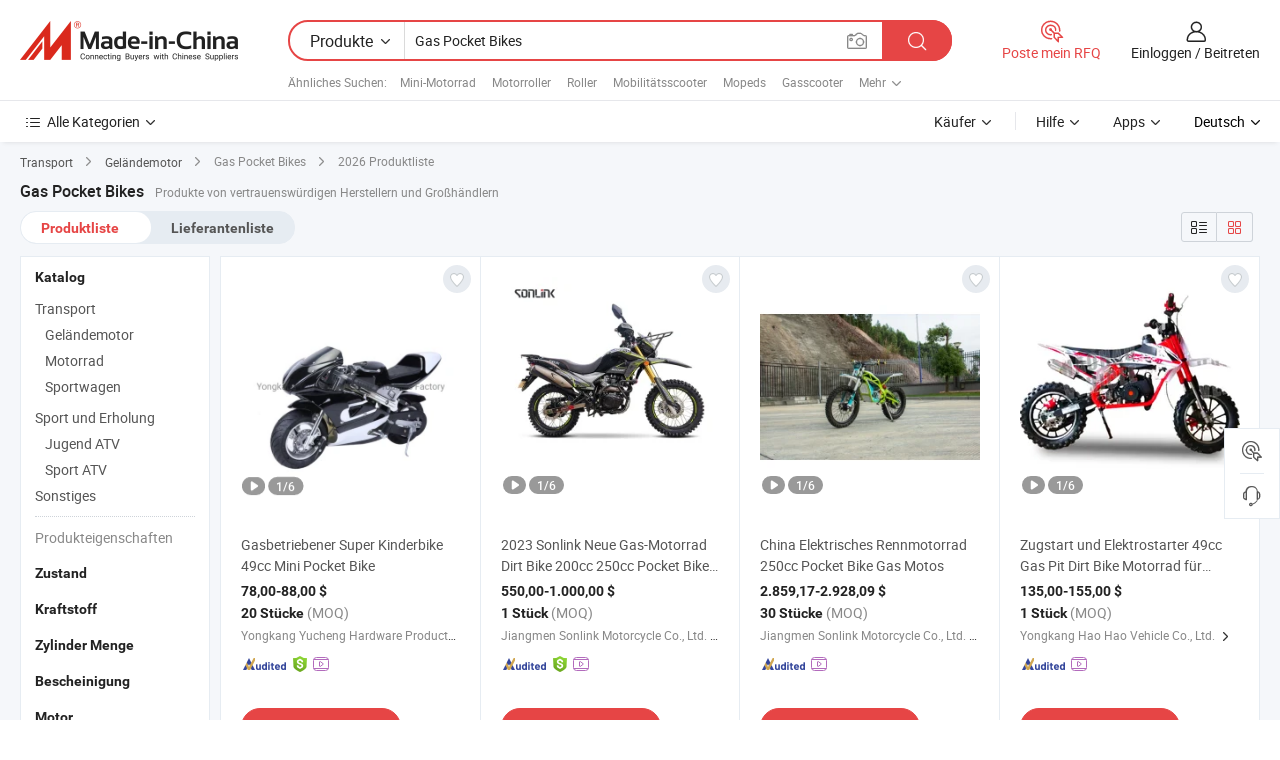

--- FILE ---
content_type: text/html;charset=UTF-8
request_url: https://de.made-in-china.com/tag_search_product/Gas-Pocket-Bikes_onoeoyn_1.html
body_size: 46162
content:

<!DOCTYPE html>
<html
                lang="de" >
<head>
    <meta content="text/html; charset=utf-8" http-equiv="Content-Type" />
            <base href="//de.made-in-china.com" />
        <title>China Gas Pocket Bikes, Gas Pocket Bikes China Produkte Liste de.Made-in-China.com</title>
    <meta content="Gas Pocket Bikes, China Gas Pocket Bikes, Gas Pocket Bikes Hersteller, Lieferanten, Gro&szlig;h&auml;ndler" name="keywords">
        <meta content="China Gas Pocket Bikes, Gas Pocket Bikes Suche China produkte und China Gas Pocket Bikes hersteller und lieferanten liste de.Made-in-China.com" name="description">
<link rel="dns-prefetch" href="//www.micstatic.com">
<link rel="preconnect" href="//www.micstatic.com">
<link rel="dns-prefetch" href="//image.made-in-china.com">
<link rel="preconnect" href="//image.made-in-china.com">
<link rel="dns-prefetch" href="//pic.made-in-china.com">
<link rel="preconnect" href="//pic.made-in-china.com">
                    <link rel="preload" as="image" href="https://image.made-in-china.com/391f0j00pufkYQMrmTcb/Gasbetriebener-Super-Kinderbike-49cc-Mini-Pocket-Bike.jpg" >
                <link rel="alternate" hreflang="de" href="https://de.made-in-china.com/tag_search_product/Gas-Pocket-Bikes_onoeoyn_1.html" />
            <link rel="alternate" hreflang="hi" href="https://hi.made-in-china.com/tag_search_product/Gas-Pocket-Bikes_onoeoyn_1.html" />
            <link rel="alternate" hreflang="ru" href="https://ru.made-in-china.com/tag_search_product/Gas-Pocket-Bikes_onoeoyn_1.html" />
            <link rel="alternate" hreflang="pt" href="https://pt.made-in-china.com/tag_search_product/Gas-Pocket-Bikes_onoeoyn_1.html" />
            <link rel="alternate" hreflang="ko" href="https://kr.made-in-china.com/tag_search_product/Gas-Pocket-Bikes_onoeoyn_1.html" />
            <link rel="alternate" hreflang="en" href="https://www.made-in-china.com/products-search/hot-china-products/Gas_Pocket_Bikes.html" />
            <link rel="alternate" hreflang="it" href="https://it.made-in-china.com/tag_search_product/Gas-Pocket-Bikes_onoeoyn_1.html" />
            <link rel="alternate" hreflang="fr" href="https://fr.made-in-china.com/tag_search_product/Gas-Pocket-Bikes_onoeoyn_1.html" />
            <link rel="alternate" hreflang="es" href="https://es.made-in-china.com/tag_search_product/Gas-Pocket-Bikes_onoeoyn_1.html" />
            <link rel="alternate" hreflang="sa" href="https://sa.made-in-china.com/tag_search_product/Gas-Pocket-Bikes_onoeoyn_1.html" />
            <link rel="alternate" hreflang="x-default" href="https://www.made-in-china.com/products-search/hot-china-products/Gas_Pocket_Bikes.html" />
            <link rel="alternate" hreflang="vi" href="https://vi.made-in-china.com/tag_search_product/Gas-Pocket-Bikes_onoeoyn_1.html" />
            <link rel="alternate" hreflang="th" href="https://th.made-in-china.com/tag_search_product/Gas-Pocket-Bikes_onoeoyn_1.html" />
            <link rel="alternate" hreflang="ja" href="https://jp.made-in-china.com/tag_search_product/Gas-Pocket-Bikes_onoeoyn_1.html" />
            <link rel="alternate" hreflang="id" href="https://id.made-in-china.com/tag_search_product/Gas-Pocket-Bikes_onoeoyn_1.html" />
            <link rel="alternate" hreflang="nl" href="https://nl.made-in-china.com/tag_search_product/Gas-Pocket-Bikes_onoeoyn_1.html" />
            <link rel="alternate" hreflang="tr" href="https://tr.made-in-china.com/tag_search_product/Gas-Pocket-Bikes_onoeoyn_1.html" />
    <link type="text/css" rel="stylesheet" href="https://www.micstatic.com/landing/www/qp/css/search-list-qp_f88bd609.css" /> <link type="text/css" rel="stylesheet" href="https://www.micstatic.com/landing/www/qp/css/refine-navigation_49434e71.css" /> <link type="text/css" rel="stylesheet" href="https://www.micstatic.com/landing/www/qp/css/qp_mlan_d9434333.css" /> 
    <link type="text/css" rel="stylesheet" href="https://www.micstatic.com/landing/www/qp/css/modules/swiper@7.0.5-bundle.min_f7b0d48b.css" /> <link rel="canonical" href="https://de.made-in-china.com/tag_search_product/Gas-Pocket-Bikes_onoeoyn_1.html"/>
	      <link rel="next" href="https://de.made-in-china.com/tag_search_product/Gas-Pocket-Bikes_onoeoyn_2.html"/>
                      <link rel="alternate" media="only screen and (max-width:640)" href="https://m.made-in-china.com/hot-china-products/Gas_Pocket_Bikes.html">
    <style>
        body{
            min-width: 1024px;
        }
    </style>
<!-- Polyfill Code Begin --><script chaset="utf-8" type="text/javascript" src="https://www.micstatic.com/polyfill/polyfill-simplify_eb12d58d.js"></script><!-- Polyfill Code End --></head>
<body class="layout-auto gallary " probe-clarity="false" >
<input type="hidden" name="needFetchLanguageByAjax" value="false" class="J-needFetchLanguageByAjax">
    <div id="header" ></div>
<script>
    function headerMlanInit() {
        const funcName = 'headerMlan';
        const app = new window[funcName]({target: document.getElementById('header'), props: {props: {"pageType":2,"logoTitle":"Hersteller und Lieferanten","logoUrl":null,"base":{"buyerInfo":{"service":"Service","newUserGuide":"Leitfaden für Neue Benutzer","auditReport":"Audited Suppliers' Reports","meetSuppliers":"Meet Suppliers","onlineTrading":"Secured Trading Service","buyerCenter":"Käufer-Center","contactUs":"Kontakt","search":"Suche","prodDirectory":"Produktverzeichnis","supplierDiscover":"Supplier Discover","sourcingRequest":"Beschaffungsanfrage Posten","quickLinks":"Quick Links","myFavorites":"Meine Favoriten","visitHistory":"Browser-Chronik","buyer":"Käufer","blog":"Geschäfts-einblicke"},"supplierInfo":{"supplier":"Lieferant","joinAdvance":"加入高级会员","tradeServerMarket":"外贸服务市场","memberHome":"外贸e家","cloudExpo":"Smart Expo云展会","onlineTrade":"交易服务","internationalLogis":"国际物流","northAmericaBrandSailing":"北美全渠道出海","micDomesticTradeStation":"中国制造网内贸站"},"helpInfo":{"whyMic":"Why Made-in-China.com","auditSupplierWay":"Wie prüfen wir Lieferanten","securePaymentWay":"Wie sichern wir die Zahlung","submitComplaint":"Eine Beschwerde einreichen","contactUs":"Kontakt","faq":"FAQ","help":"Hilfe"},"appsInfo":{"downloadApp":"Lade App herunter!","forBuyer":"Für Käufer","forSupplier":"Für Lieferant","exploreApp":"Entdecken Sie exklusive App-Rabatte","apps":"Apps"},"languages":[{"lanCode":0,"simpleName":"en","name":"English","value":"//www.made-in-china.com/products-search/hot-china-products/Gas_Pocket_Bikes.html","htmlLang":"en"},{"lanCode":5,"simpleName":"es","name":"Español","value":"//es.made-in-china.com/tag_search_product/Gas-Pocket-Bikes_onoeoyn_1.html","htmlLang":"es"},{"lanCode":4,"simpleName":"pt","name":"Português","value":"//pt.made-in-china.com/tag_search_product/Gas-Pocket-Bikes_onoeoyn_1.html","htmlLang":"pt"},{"lanCode":2,"simpleName":"fr","name":"Français","value":"//fr.made-in-china.com/tag_search_product/Gas-Pocket-Bikes_onoeoyn_1.html","htmlLang":"fr"},{"lanCode":3,"simpleName":"ru","name":"Русский язык","value":"//ru.made-in-china.com/tag_search_product/Gas-Pocket-Bikes_onoeoyn_1.html","htmlLang":"ru"},{"lanCode":8,"simpleName":"it","name":"Italiano","value":"//it.made-in-china.com/tag_search_product/Gas-Pocket-Bikes_onoeoyn_1.html","htmlLang":"it"},{"lanCode":6,"simpleName":"de","name":"Deutsch","value":"//de.made-in-china.com/","htmlLang":"de"},{"lanCode":7,"simpleName":"nl","name":"Nederlands","value":"//nl.made-in-china.com/tag_search_product/Gas-Pocket-Bikes_onoeoyn_1.html","htmlLang":"nl"},{"lanCode":9,"simpleName":"sa","name":"العربية","value":"//sa.made-in-china.com/tag_search_product/Gas-Pocket-Bikes_onoeoyn_1.html","htmlLang":"ar"},{"lanCode":11,"simpleName":"kr","name":"한국어","value":"//kr.made-in-china.com/tag_search_product/Gas-Pocket-Bikes_onoeoyn_1.html","htmlLang":"ko"},{"lanCode":10,"simpleName":"jp","name":"日本語","value":"//jp.made-in-china.com/tag_search_product/Gas-Pocket-Bikes_onoeoyn_1.html","htmlLang":"ja"},{"lanCode":12,"simpleName":"hi","name":"हिन्दी","value":"//hi.made-in-china.com/tag_search_product/Gas-Pocket-Bikes_onoeoyn_1.html","htmlLang":"hi"},{"lanCode":13,"simpleName":"th","name":"ภาษาไทย","value":"//th.made-in-china.com/tag_search_product/Gas-Pocket-Bikes_onoeoyn_1.html","htmlLang":"th"},{"lanCode":14,"simpleName":"tr","name":"Türkçe","value":"//tr.made-in-china.com/tag_search_product/Gas-Pocket-Bikes_onoeoyn_1.html","htmlLang":"tr"},{"lanCode":15,"simpleName":"vi","name":"Tiếng Việt","value":"//vi.made-in-china.com/tag_search_product/Gas-Pocket-Bikes_onoeoyn_1.html","htmlLang":"vi"},{"lanCode":16,"simpleName":"id","name":"Bahasa Indonesia","value":"//id.made-in-china.com/tag_search_product/Gas-Pocket-Bikes_onoeoyn_1.html","htmlLang":"id"}],"showMlan":true,"showRules":false,"rules":"Rules","language":"de","menu":"Speisekarte","subTitle":null,"subTitleLink":null,"stickyInfo":null},"categoryRegion":{"categories":"Alle Kategorien","categoryList":[{"name":"Landwirtschaft & Essen","value":"https://de.made-in-china.com/category1_Agriculture-Food/Agriculture-Food_usssssssss.html","catCode":"1000000000"},{"name":"Kleidung & Accessories","value":"https://de.made-in-china.com/category1_Apparel-Accessories/Apparel-Accessories_uussssssss.html","catCode":"1100000000"},{"name":"Kunsthandwerk","value":"https://de.made-in-china.com/category1_Arts-Crafts/Arts-Crafts_uyssssssss.html","catCode":"1200000000"},{"name":"Auto, Motor und Zusatz","value":"https://de.made-in-china.com/category1_Auto-Motorcycle-Parts-Accessories/Auto-Motorcycle-Parts-Accessories_yossssssss.html","catCode":"2900000000"},{"name":"Koffer, Handtaschen und Geschenkkisten","value":"https://de.made-in-china.com/category1_Bags-Cases-Boxes/Bags-Cases-Boxes_yhssssssss.html","catCode":"2600000000"},{"name":"Chemische Produkte","value":"https://de.made-in-china.com/category1_Chemicals/Chemicals_uissssssss.html","catCode":"1300000000"},{"name":"Computerartikel","value":"https://de.made-in-china.com/category1_Computer-Products/Computer-Products_iissssssss.html","catCode":"3300000000"},{"name":"Bau- und Dekomaterial","value":"https://de.made-in-china.com/category1_Construction-Decoration/Construction-Decoration_ugssssssss.html","catCode":"1500000000"},{"name":"Konsumelektronik","value":"https://de.made-in-china.com/category1_Consumer-Electronics/Consumer-Electronics_unssssssss.html","catCode":"1400000000"},{"name":"Elektronik","value":"https://de.made-in-china.com/category1_Electrical-Electronics/Electrical-Electronics_uhssssssss.html","catCode":"1600000000"},{"name":"Möbel","value":"https://de.made-in-china.com/category1_Furniture/Furniture_yessssssss.html","catCode":"2700000000"},{"name":"Gesundheit und Medizin","value":"https://de.made-in-china.com/category1_Health-Medicine/Health-Medicine_uessssssss.html","catCode":"1700000000"},{"name":"Industrielle Anlagen und Zusatzteile","value":"https://de.made-in-china.com/category1_Industrial-Equipment-Components/Industrial-Equipment-Components_inssssssss.html","catCode":"3400000000"},{"name":"Messinstrumente","value":"https://de.made-in-china.com/category1_Instruments-Meters/Instruments-Meters_igssssssss.html","catCode":"3500000000"},{"name":"Alltagsgegenstände","value":"https://de.made-in-china.com/category1_Light-Industry-Daily-Use/Light-Industry-Daily-Use_urssssssss.html","catCode":"1800000000"},{"name":"Beleuchtung","value":"https://de.made-in-china.com/category1_Lights-Lighting/Lights-Lighting_isssssssss.html","catCode":"3000000000"},{"name":"Produktionsmaschinen","value":"https://de.made-in-china.com/category1_Manufacturing-Processing-Machinery/Manufacturing-Processing-Machinery_uossssssss.html","catCode":"1900000000"},{"name":"Mineralien und Energie","value":"https://de.made-in-china.com/category1_Metallurgy-Mineral-Energy/Metallurgy-Mineral-Energy_ysssssssss.html","catCode":"2000000000"},{"name":"Büromaterial","value":"https://de.made-in-china.com/category1_Office-Supplies/Office-Supplies_yrssssssss.html","catCode":"2800000000"},{"name":"Verpackung und Druck","value":"https://de.made-in-china.com/category1_Packaging-Printing/Packaging-Printing_ihssssssss.html","catCode":"3600000000"},{"name":"Sicherheit und Schutz","value":"https://de.made-in-china.com/category1_Security-Protection/Security-Protection_ygssssssss.html","catCode":"2500000000"},{"name":"Service","value":"https://de.made-in-china.com/category1_Service/Service_ynssssssss.html","catCode":"2400000000"},{"name":"Sport und Erholung","value":"https://de.made-in-china.com/category1_Sporting-Goods-Recreation/Sporting-Goods-Recreation_iussssssss.html","catCode":"3100000000"},{"name":"Textilien","value":"https://de.made-in-china.com/category1_Textile/Textile_yussssssss.html","catCode":"2100000000"},{"name":"Werkzeug","value":"https://de.made-in-china.com/category1_Tools-Hardware/Tools-Hardware_iyssssssss.html","catCode":"3200000000"},{"name":"Spielzeug","value":"https://de.made-in-china.com/category1_Toys/Toys_yyssssssss.html","catCode":"2200000000"},{"name":"Transport","value":"https://de.made-in-china.com/category1_Transportation/Transportation_yissssssss.html","catCode":"2300000000"}],"more":"Mehr"},"searchRegion":{"show":true,"lookingFor":"Sagen Sie uns, was Sie suchen...","homeUrl":"//de.made-in-china.com","products":"Produkte","suppliers":"Lieferanten","auditedFactory":null,"uploadImage":"Bild hochladen","max20MbPerImage":"Maximal 20 MB pro Bild","yourRecentKeywords":"Ihre letzten Schlüsselwörter","clearHistory":"Verlauf Löschen","popularSearches":"Ähnliches Suchen","relatedSearches":"Mehr","more":null,"maxSizeErrorMsg":"Upload fehlgeschlagen. Die maximale Bildgröße beträgt 20 MB.","noNetworkErrorMsg":"Keine Netzwerk Verbindung. Bitte überprüfen Sie Ihre Netzwerkeinstellungen und versuchen Sie es noch einmal.","uploadFailedErrorMsg":"Hochladen fehlgeschlagen.Falsches Bildformat. Unterstützte Formate: JPG, PNG, BMP.","relatedList":[{"word":"Mini-Motorrad","adsData":"Mini-Motorrad","link":"https://de.made-in-china.com/tag_search_product/Mini-Bike_ouyn_1.html","title":"Mini Bike"},{"word":"Motorroller","adsData":"Motorroller","link":"https://de.made-in-china.com/tag_search_product/Motor-Scooter_uhegn_1.html","title":"Motor Scooter"},{"word":"Roller","adsData":"Roller","link":"https://de.made-in-china.com/tag_search_product/Scooter_usyon_1.html","title":"Scooter"},{"word":"Mobilit&auml;tsscooter","adsData":"Mobilit&auml;tsscooter","link":"https://de.made-in-china.com/tag_search_product/Mobility-Scooter_uurin_1.html","title":"Mobility Scooter"},{"word":"Mopeds","adsData":"Mopeds","link":"https://de.made-in-china.com/tag_search_product/Mopeds_nhrgsn_1.html","title":"Mopeds"},{"word":"Gasscooter","adsData":"Gasscooter","link":"https://de.made-in-china.com/tag_search_product/Gas-Scooter_rusn_1.html","title":"Gas Scooter"},{"word":"Pocket Bike","adsData":"Pocket Bike","link":"https://de.made-in-china.com/tag_search_product/Pocket-Bike_oesn_1.html","title":"Pocket Bike"},{"word":"EEC Roller","adsData":"EEC Roller","link":"https://de.made-in-china.com/tag_search_product/EEC-Scooter_rieshn_1.html","title":"EEC Scooter"},{"word":"Benzinroller","adsData":"Benzinroller","link":"https://de.made-in-china.com/tag_search_product/Gasoline-Scooter_usurn_1.html","title":"Gasoline Scooter"}],"relatedTitle":null,"relatedTitleLink":null,"formParams":null,"mlanFormParams":{"keyword":"Gas Pocket Bikes","inputkeyword":"Gas Pocket Bikes","type":null,"currentTab":null,"currentPage":null,"currentCat":null,"currentRegion":null,"currentProp":null,"submitPageUrl":null,"parentCat":null,"otherSearch":null,"currentAllCatalogCodes":null,"sgsMembership":null,"memberLevel":null,"topOrder":null,"size":null,"more":"mehr","less":"less","staticUrl50":null,"staticUrl10":null,"staticUrl30":null,"condition":"0","conditionParamsList":[{"condition":"0","conditionName":null,"action":"/productSearch?keyword=#word#","searchUrl":null,"inputPlaceholder":null},{"condition":"1","conditionName":null,"action":"/companySearch?keyword=#word#","searchUrl":null,"inputPlaceholder":null}]},"enterKeywordTips":"Bitte geben Sie mindestens ein Stichwort für Ihre Suche ein.","openMultiSearch":false},"frequentRegion":{"rfq":{"rfq":"Poste mein RFQ","searchRfq":"Search RFQs","acquireRfqHover":"Sagen Sie uns, was Sie brauchen und probieren Sie den einfachen Weg, um Angebote zu erhalten !","searchRfqHover":"Discover quality RFQs and connect with big-budget buyers"},"account":{"account":"Konto","signIn":"Einloggen","join":"Beitreten","newUser":"Neuer Benutzer","joinFree":"Kostenlos beitreten","or":"Oder","socialLogin":"Durch Klicken auf Anmelden, Kostenlos anmelden oder Fortfahren mit Facebook, Linkedin, Twitter, Google, %s stimme ich der %sUser Agreement%s und der %sPrivacy Policy%s zu","message":"Nachrichten","quotes":"Zitate","orders":"Aufträge","favorites":"Favoriten","visitHistory":"Browser-Chronik","postSourcingRequest":"Beschaffungsanfrage Posten","hi":"Hallo","signOut":"Austragen","manageProduct":"Produkte Verwalten","editShowroom":"Showroom bearbeiten","username":"","userType":null,"foreignIP":true,"currentYear":2026,"userAgreement":"Nutzungsvertrag","privacyPolicy":"Datenschutzerklärung"},"message":{"message":"Nachrichten","signIn":"Einloggen","join":"Beitreten","newUser":"Neuer Benutzer","joinFree":"Kostenlos beitreten","viewNewMsg":"Sign in to view the new messages","inquiry":"Anfragen","rfq":"RFQs","awaitingPayment":"Awaiting payments","chat":"Plaudern","awaitingQuotation":"Warten auf Angebote"},"cart":{"cart":"Anfragekorb"}},"busiRegion":null,"previewRegion":null}}});
		const hoc=o=>(o.__proto__.$get=function(o){return this.$$.ctx[this.$$.props[o]]},o.__proto__.$getKeys=function(){return Object.keys(this.$$.props)},o.__proto__.$getProps=function(){return this.$get("props")},o.__proto__.$setProps=function(o){var t=this.$getKeys(),s={},p=this;t.forEach(function(o){s[o]=p.$get(o)}),s.props=Object.assign({},s.props,o),this.$set(s)},o.__proto__.$help=function(){console.log("\n            $set(props): void             | 设置props的值\n            $get(key: string): any        | 获取props指定key的值\n            $getKeys(): string[]          | 获取props所有key\n            $getProps(): any              | 获取props里key为props的值（适用nail）\n            $setProps(params: any): void  | 设置props里key为props的值（适用nail）\n            $on(ev, callback): func       | 添加事件监听，返回移除事件监听的函数\n            $destroy(): void              | 销毁组件并触发onDestroy事件\n        ")},o);
        window[`${funcName}Api`] = hoc(app);
    };
</script><script type="text/javascript" crossorigin="anonymous" onload="headerMlanInit()" src="https://www.micstatic.com/nail/pc/header-mlan_6f301846.js"></script><div class="auto-size J-auto-size">
    <input type="hidden" id="sensor_pg_v" value="st:qp,m:Gas Pocket Bikes,p:1,tp:103,stp:10301,plate:show_wd,tp:103,stp:10301,abt:null,abp:a"/>
        <input type="hidden" id="appendQueryParam" value=""/>
    <input type="hidden" id="completeProdParam" value="[&quot;nvQEUmZVFTkJ&quot;,&quot;dwXAOotDpSRZ&quot;,&quot;pOwAaSBXLUGd&quot;,&quot;OFsACvGdKcVK&quot;,&quot;IfmrFRLGYMhZ&quot;,&quot;CmyRrZvSklps&quot;,&quot;UEQRzXlVuPph&quot;,&quot;HaIRKTGAutVM&quot;,&quot;QmlrcLZOavYn&quot;,&quot;yYzRPIgHJukL&quot;,&quot;DAHrMZJbXVhk&quot;,&quot;eqLEoKSPnvYu&quot;,&quot;KnyUmJOjZVhW&quot;,&quot;LxQYBHGEmkVu&quot;,&quot;kTcReKruapVP&quot;,&quot;mswQbcWMZVhx&quot;,&quot;bGjYvBSHfRhD&quot;,&quot;WpRUZKkVHEhY&quot;,&quot;sxFYoZQvEmkM&quot;,&quot;GEkrFcvdbQYb&quot;,&quot;lxbpPBuUqIkm&quot;,&quot;mTNRflLxmihU&quot;,&quot;hnJUFoKYZwrv&quot;,&quot;sxjprvBuAHUy&quot;,&quot;uOlADErSXjVi&quot;,&quot;NxYReyvKAaVc&quot;,&quot;YUSrgisbCPVM&quot;,&quot;BwpabJPoHLfM&quot;,&quot;ARaUpEJOmLkV&quot;,&quot;yfNRlYBCXUrL&quot;]"/>
    <input type="hidden" id="prodKeyword" value="Gas_Pocket_Bikes"/>
    <input type="hidden" name="user_behavior_trace_id" id="user_behavior_trace_id" value="1jfid4fjr6bbm"/>
        <div class="page cf">
                <div itemscope itemtype="https://schema.org/BreadcrumbList" class="crumb grid">
                                                <span itemprop="itemListElement" itemscope itemtype="https://schema.org/ListItem">
                        <a itemprop="item" href="https://de.made-in-china.com/category1_Transportation/Transportation_yissssssss.html">
                            <span itemprop="name">Transport</span>
                        </a>
                        <meta itemprop="position" content="1"/>
                    </span>
                    <i class="ob-icon icon-right"></i>
                                                                                                <span itemprop="itemListElement" itemscope itemtype="https://schema.org/ListItem">
                        <a itemprop="item" href="https://de.made-in-china.com/category23_Transportation/Dirt-Bike_yiyissssss_1.html">
                            <span itemprop="name">Geländemotor</span>
                        </a>
                        <meta itemprop="position" content="2"/>
                    </span>
                    <i class="ob-icon icon-right"></i>
                                    <span>Gas Pocket Bikes</span>
                                        <i class="ob-icon icon-right"></i>
            <span>
                                     2026 Produktliste
                            </span>
        </div>
        <input id="J-strong-words" name="strong-words" type="hidden" value="{&quot;strongWordList&quot;:[&quot;Gas Pocket Bikes&quot;]}" />
        <input id="ads_word" name="ads_word" type="hidden" value="Gas Pocket Bikes" />
        <input type="hidden" id="qaSource" value="1">
        <input type="hidden" name="iqa-portrait" id="iqa-portrait" value="" />
        <input id="compareFromPage" name="compareFromPage" type="hidden" value="3" />
        <input id="contactUrlParam" type="hidden" value="${contactUrlParam}" />
        <input id="J-isLanding" type="hidden" value="true" />
        <div class="page-wrap search-list new-search-list cf">
                                                <div class="search-list-container main-wrap">
                <div class="main">
                    <div class="num-found">
    <h1 class="product_word">Gas Pocket Bikes</h1>
                    Produkte von vertrauenswürdigen Herstellern und Großhändlern
        </div>
                    <div class="search-filter-bar">
                        <div class="list-tab">
                            <ul class="tab">
                                <li class="selected"><a>
                                                                            Produktliste
                                                                    </a></li>
                                <li>
                                                                            <a href="https://de.made-in-china.com/manufacturers/gas-pocket-bikes.html">
                                            Lieferantenliste
                                        </a>
                                                                    </li>
                                                                                            </ul>
                        </div>
                        <div class="view-type cf">
<input type="hidden" value="https://de.made-in-china.com/tag_search_product/Gas-Pocket-Bikes_onoeoyn_1.html" id="firstPageUrl">
<div class="refine-sort">
    <div class="list-switch">
        <span class="text"> Sehen: </span>
        <span class="list-switch-types">
                <a href="javascript:;"ads-data="t:90,md:1,c:2" onclick="if(saveViewTypeCookie){saveViewTypeCookie(1)}" ontouchstart="if(saveViewTypeCookie){saveViewTypeCookie(1)}" rel="nofollow"
                   class="list-switch-btn list-switch-btn-left unselect ">
					<i class="ob-icon icon-list"></i>
					<div class="tip arrow-bottom tip-switch-list">
                         <div class="tip-con">
                             <p class="tip-para">Listenansicht</p>
                         </div>
                             <span class="arrow arrow-out">
                                 <span class="arrow arrow-in"></span>
                             </span>
                     </div>
                </a>
                <a href="javascript:;" onclick="" ontouchstart="" rel="nofollow"
                   class="list-switch-btn list-switch-btn-right selected ">
					<i class="ob-icon icon-gallery"></i>
					<div class="tip arrow-bottom tip-switch-gallery">
                         <div class="tip-con">
                             <p class="tip-para">Galerieansicht</p>
                         </div>
                             <span class="arrow arrow-out">
                                 <span class="arrow arrow-in"></span>
                             </span>
                     </div>
                </a>
				</span>
    </div>
</div> </div>
                    </div>
                                                            <div class="search-list">
                        <div class="prod-list J-prod-list gallary ">
 <!-- topRank -->
<!-- product -->
<div class="list-img" id="product-div1" data-show-type="interstAd" faw-module="Search_prod_list" cz-id="nvQEUmZVFTkJ">
     <div class="list-img-wrap">
         <div class="products-item">
             <!-- 图片 -->
			               <div class="prod-img prod-img-space img-total slide-prod J-slider-prod">
                 <div class="img-box swiper-container J-slider-prod-box">
					<div class="img-list swiper-wrapper prod-banner-list" ads-data="t:6,aid:,flx_deliv_tp:comb,ads_tp:,abt:,abp:a,srv_id:,si:1,md:3,pdid:nvQEUmZVFTkJ,ps:,a:1,mds:30,c:2,is_trade:1,is_sample:1,is_rushorder:0,pcid:WqtJLHprmGiY,pa:,is_3d_prod:0" faw-exposure id="banner-slider">
																													 																																			<a rel="nofollow" class="img-wrap swiper-slide img-thumb-auto J-lazyimgs" referrerpolicy="unsafe-url" href="https://de.made-in-china.com/co_okscooters/product_Gas-Powered-Super-Kids-Bike-49cc-Mini-Pocket-Bike_eusoysssg.html" target="_blank" ads-data="t:6,aid:,flx_deliv_tp:comb,ads_tp:,abt:,abp:a,srv_id:,ads_srv_tp:,isrec:,recu:,recv:,si:1,md:3,pdid:nvQEUmZVFTkJ,ps:,a:1,mds:30,c:2,pcid:WqtJLHprmGiY,st:8,is_trade:1,is_sample:1,is_rushorder:0,pa:8,is_3d_prod:0">
										<div class="img-thumb-inner">
												<img class="J-firstLazyload" src="https://www.micstatic.com/common/img/space.png?_v=1768873282002" data-original="https://image.made-in-china.com/391f0j00pufkYQMrmTcb/Gasbetriebener-Super-Kinderbike-49cc-Mini-Pocket-Bike.webp" alt="Gasbetriebener Super Kinderbike 49cc Mini Pocket Bike">
										</div>
						 			</a>
																																												<a rel="nofollow" class="img-wrap swiper-slide img-thumb-auto J-lazyimgs" referrerpolicy="unsafe-url" href="https://de.made-in-china.com/co_okscooters/product_Gas-Powered-Super-Kids-Bike-49cc-Mini-Pocket-Bike_eusoysssg.html" target="_blank" ads-data="t:6,aid:,flx_deliv_tp:comb,ads_tp:,abt:,abp:a,srv_id:,ads_srv_tp:,isrec:,recu:,recv:,si:1,md:3,pdid:nvQEUmZVFTkJ,ps:,a:1,mds:30,c:2,pcid:WqtJLHprmGiY,st:8,is_trade:1,is_sample:1,is_rushorder:0,pa:8,is_3d_prod:0">
										<div class="img-thumb-inner">
												<img src="https://www.micstatic.com/common/img/space.png?_v=1768873282002" data-original="https://image.made-in-china.com/391f0j00vStQjAoIAHbi/Gasbetriebener-Super-Kinderbike-49cc-Mini-Pocket-Bike.webp" alt="Gasbetriebener Super Kinderbike 49cc Mini Pocket Bike">
										</div>
						 			</a>
																																												<a rel="nofollow" class="img-wrap swiper-slide img-thumb-auto J-lazyimgs" referrerpolicy="unsafe-url" href="https://de.made-in-china.com/co_okscooters/product_Gas-Powered-Super-Kids-Bike-49cc-Mini-Pocket-Bike_eusoysssg.html" target="_blank" ads-data="t:6,aid:,flx_deliv_tp:comb,ads_tp:,abt:,abp:a,srv_id:,ads_srv_tp:,isrec:,recu:,recv:,si:1,md:3,pdid:nvQEUmZVFTkJ,ps:,a:1,mds:30,c:2,pcid:WqtJLHprmGiY,st:8,is_trade:1,is_sample:1,is_rushorder:0,pa:8,is_3d_prod:0">
										<div class="img-thumb-inner">
												<img src="https://www.micstatic.com/common/img/space.png?_v=1768873282002" data-original="https://image.made-in-china.com/391f0j00frYcUVeyOtbk/Gasbetriebener-Super-Kinderbike-49cc-Mini-Pocket-Bike.webp" alt="Gasbetriebener Super Kinderbike 49cc Mini Pocket Bike">
										</div>
						 			</a>
																																												<a rel="nofollow" class="img-wrap swiper-slide img-thumb-auto J-lazyimgs" referrerpolicy="unsafe-url" href="https://de.made-in-china.com/co_okscooters/product_Gas-Powered-Super-Kids-Bike-49cc-Mini-Pocket-Bike_eusoysssg.html" target="_blank" ads-data="t:6,aid:,flx_deliv_tp:comb,ads_tp:,abt:,abp:a,srv_id:,ads_srv_tp:,isrec:,recu:,recv:,si:1,md:3,pdid:nvQEUmZVFTkJ,ps:,a:1,mds:30,c:2,pcid:WqtJLHprmGiY,st:8,is_trade:1,is_sample:1,is_rushorder:0,pa:8,is_3d_prod:0">
										<div class="img-thumb-inner">
												<img src="https://www.micstatic.com/common/img/space.png?_v=1768873282002" data-original="https://image.made-in-china.com/391f0j00frRbUCvGItcq/Gasbetriebener-Super-Kinderbike-49cc-Mini-Pocket-Bike.webp" alt="Gasbetriebener Super Kinderbike 49cc Mini Pocket Bike">
										</div>
						 			</a>
																																												<a rel="nofollow" class="img-wrap swiper-slide img-thumb-auto J-lazyimgs" referrerpolicy="unsafe-url" href="https://de.made-in-china.com/co_okscooters/product_Gas-Powered-Super-Kids-Bike-49cc-Mini-Pocket-Bike_eusoysssg.html" target="_blank" ads-data="t:6,aid:,flx_deliv_tp:comb,ads_tp:,abt:,abp:a,srv_id:,ads_srv_tp:,isrec:,recu:,recv:,si:1,md:3,pdid:nvQEUmZVFTkJ,ps:,a:1,mds:30,c:2,pcid:WqtJLHprmGiY,st:8,is_trade:1,is_sample:1,is_rushorder:0,pa:8,is_3d_prod:0">
										<div class="img-thumb-inner">
												<img src="https://www.micstatic.com/common/img/space.png?_v=1768873282002" data-original="https://image.made-in-china.com/391f0j00YrfkRFMJHTqb/Gasbetriebener-Super-Kinderbike-49cc-Mini-Pocket-Bike.webp" alt="Gasbetriebener Super Kinderbike 49cc Mini Pocket Bike">
										</div>
						 			</a>
																																												<a rel="nofollow" class="img-wrap swiper-slide img-thumb-auto J-lazyimgs" referrerpolicy="unsafe-url" href="https://de.made-in-china.com/co_okscooters/product_Gas-Powered-Super-Kids-Bike-49cc-Mini-Pocket-Bike_eusoysssg.html" target="_blank" ads-data="t:6,aid:,flx_deliv_tp:comb,ads_tp:,abt:,abp:a,srv_id:,ads_srv_tp:,isrec:,recu:,recv:,si:1,md:3,pdid:nvQEUmZVFTkJ,ps:,a:1,mds:30,c:2,pcid:WqtJLHprmGiY,st:8,is_trade:1,is_sample:1,is_rushorder:0,pa:8,is_3d_prod:0">
										<div class="img-thumb-inner">
												<img src="https://www.micstatic.com/common/img/space.png?_v=1768873282002" data-original="https://image.made-in-china.com/391f0j00upRoYzMcVtkq/Gasbetriebener-Super-Kinderbike-49cc-Mini-Pocket-Bike.webp" alt="Gasbetriebener Super Kinderbike 49cc Mini Pocket Bike">
										</div>
						 			</a>
																																													</div>
					 					 						 <a referrerpolicy="unsafe-url" href="https://de.made-in-china.com/co_okscooters/product_Gas-Powered-Super-Kids-Bike-49cc-Mini-Pocket-Bike_eusoysssg.html#slideVideo" target="_blank" rel="nofollow"
							class="has-icon has-video-icon"><img src="https://www.micstatic.com/landing/www/qp/img/video_456aa956.svg" alt="Video"/></a>
					 					 					 						 <a referrerpolicy="unsafe-url" href="https://de.made-in-china.com/co_okscooters/product_Gas-Powered-Super-Kids-Bike-49cc-Mini-Pocket-Bike_eusoysssg.html" target="_blank" rel="nofollow" class="has-page swiper-page-wrap">
							 <span class="page-current">1</span>/
							 <span class="page-total">6</span>
						 </a>
					 					 					 						 <a class="img-left J-slide-left" href="javascript:;"><i class="ob-icon icon-left"></i></a>
						 <a class="img-right J-slide-right" href="javascript:;"><i class="ob-icon icon-right"></i></a>
					 				 </div>
				 					 <div class="pagination J-pagination">
						 <span class="swiper-pagination-switch swiper-visible-switch swiper-active-switch"></span>
						 <span class="swiper-pagination-switch"></span>
						 <span class="swiper-pagination-switch"></span>
					 </div>
				 			 </div>
			 			 				 <a href="javascript:void(0);"
					class="prod-favorite-icon J-add2Fav" cz-type="prod"
					cz-id="nvQEUmZVFTkJ" ads-data="st:17,pdid:nvQEUmZVFTkJ,pcid:WqtJLHprmGiY,is_trade:1,is_sample:1,is_rushorder:0,a:1">
					 <i class="ob-icon icon-heart-f"></i>
					 <i class="ob-icon icon-heart"></i>
					 <div class="tip arrow-top tip-faverite">
						 <div class="tip-con"><p class="tip-para">Favoriten</p></div>
						 <span class="arrow arrow-out"><span class="arrow arrow-in"></span></span>
					 </div>
				 </a>
			                 <!-- 内容 -->
			 <div id="onlineTradeAble3" style="display:none;">true 1</div>
             <div class="detail">
				 				 <input type="hidden" name="mainProdValue" value="3"/>
				 				 <div class="icon-list certified-logo">
				 					 </div>
				 				 <div class="product-name-wrap
 									">
					 <h2 class="product-name" data-prod-tag="">
						 <a title="Gasbetriebener Super Kinderbike 49cc Mini Pocket Bike" referrerpolicy="unsafe-url" href="https://de.made-in-china.com/co_okscooters/product_Gas-Powered-Super-Kids-Bike-49cc-Mini-Pocket-Bike_eusoysssg.html" target="_blank" ads-data="t:6,aid:,flx_deliv_tp:comb,ads_tp:,abt:,abp:a,srv_id:,ads_srv_tp:,isrec:,recu:,recv:,si:1,md:3,pdid:nvQEUmZVFTkJ,ps:,a:1,mds:30,c:2,pcid:WqtJLHprmGiY,st:2,is_trade:1,is_sample:1,is_rushorder:0,pa:2">
							 Gasbetriebener Super Kinderbike 49cc Mini Pocket Bike
						 </a>
					 </h2>
					 					 					 				 </div>
				 <div class="product-property">
					 						 <div class="ellipsis attr-item J-faketitle"><span
								 class="attribute"><strong class="price"><span>78,00</span>-<span>88,00</span> $</strong></span></div>
					 					 						 <div class="ellipsis attr-item J-faketitle"><span
								 class="attribute"><strong> 20 St&uuml;cke</strong> </span> <span class="moq-text">(MOQ)</span>
						 </div>
					 				 </div>
				 				 <div class="company-info">
					 <div class="company-name ellipsis">
						 <a referrerpolicy="unsafe-url" href="https://de.made-in-china.com/co_okscooters/"
							 							 												   class="compnay-name" target="_blank" ads-data="t:6,aid:,flx_deliv_tp:comb,ads_tp:,abt:,abp:a,srv_id:,ads_srv_tp:,isrec:,recu:,recv:,si:1,md:3,pdid:nvQEUmZVFTkJ,ps:,a:1,mds:30,c:2,pcid:WqtJLHprmGiY,st:3,is_trade:1,is_sample:1,is_rushorder:0,pa:3"
						 >
							 <span title="Yongkang Yucheng Hardware Products Factory">Yongkang Yucheng Hardware Products Factory</span>
						 </a>
						 <i class="ob-icon icon-right"></i>
						 <div class="company-name-popup">
							 <div class="name-block">
								 									 <a referrerpolicy="unsafe-url" href="https://de.made-in-china.com/co_okscooters/"
									 										 															   target="_blank" class="compnay-name J-compnay-name" ads-data="t:6,aid:,flx_deliv_tp:comb,ads_tp:,abt:,abp:a,srv_id:,ads_srv_tp:,isrec:,recu:,recv:,si:1,md:3,pdid:nvQEUmZVFTkJ,ps:,a:1,mds:30,c:2,pcid:WqtJLHprmGiY,st:3,is_trade:1,is_sample:1,is_rushorder:0,pa:3,is_3d_prod:0">
										 <span title="Yongkang Yucheng Hardware Products Factory">Yongkang Yucheng Hardware Products Factory</span>
									 </a>
								 							 </div>
							 <div class="auth-block">
								 <ul class="auth-block-list">
									 										 <li class="cs-level-info">
											 											 												 <img class="auth-icon" src='https://www.micstatic.com/common/img/icon/diamond_member_16.png?_v=1768873282002' srcset='https://www.micstatic.com/common/img/icon/diamond_member_32.png?_v=1768873282002 2x, https://www.micstatic.com/common/img/icon/diamond_member_16.png?_v=1768873282002 1x' alt="China Supplier - Diamond Member"> Diamond-Mitglied
											 										 </li>
										 											 <li class="as-info">
												 <img class="auth-icon ico-audited" data-title="Von einer unabhängigen externen Prüfstelle geprüft" src="https://www.micstatic.com/common/img/icon-new/as-short.png?_v=1768873282002" alt="Geprüfter Lieferant" />Geprüfter Lieferant
											 </li>
										 											 <li class="as-info">
												 <img class="auth-icon"
													  src='https://www.micstatic.com/common/img/logo/icon_deal_16.png?_v=1768873282002'
													  srcset='https://www.micstatic.com/common/img/logo/icon_deal_32.png?_v=1768873282002 2x, https://www.micstatic.com/common/img/logo/icon_deal_16.png?_v=1768873282002 1x'
													  alt="Secured Trading">
												 Secured Trading
											 </li>
									 <li class="company-address-info">
										 <i class="ob-icon icon-coordinate"></i>
										 											 Zhejiang, China
										 									 </li>
								 </ul>
							 </div>
							 <div class="block-divider"></div>
							 <div class="other-block">
								 <ul>
									 <li>
										 <h2 class="business-type-info">Hersteller/Werk & Handelsunternehmen</h2>
									 </li>
									 									 										 <li class="management-certification-info">
											 <span title="ISO 9001, ISO 9000, ISO 14001, ISO 14000, ISO 20000">ISO 9001, ISO 9000, ISO 14001, ISO 14000, ISO 20000</span>
										 </li>
									 								 </ul>
							 </div>
						 </div>
					 </div>
					 <div class="auth-list">
						 							 								 <div class="auth">
									 <a rel="nofollow" target="_blank" referrerpolicy="unsafe-url" href="https://de.made-in-china.com/co_okscooters/company_info.html" ads-data="t:6,aid:,flx_deliv_tp:comb,ads_tp:,abt:,abp:a,srv_id:,ads_srv_tp:,isrec:,recu:,recv:,si:1,md:3,pdid:nvQEUmZVFTkJ,ps:,a:1,mds:30,c:2,pcid:WqtJLHprmGiY,st:4,is_trade:1,is_sample:1,is_rushorder:0,pa:4">
											<span class="left_2 as-logo" data-title="Von einer unabhängigen externen Prüfstelle geprüft">
												<img class="auth-icon ico-audited" src="https://www.micstatic.com/common/img/icon-new/as_32.png" alt="Geprüfter Lieferant" />
											</span>
									 </a>
								 </div>
							 																																																																																																															 							 							 <div class="auth">
						<span class="auth-deal-span">
							<img class="auth-icon" src='https://www.micstatic.com/common/img/logo/icon-deal.png?_v=1768873282002' alt="Secured Trading Service">
							<div class="tip arrow-bottom tip-deal">
								<div class="tip-con">
									<p class="tip-para">Enjoy trading protection from Made-in-China.com</p>
								</div>
								<span class="arrow arrow-out">
									<span class="arrow arrow-in"></span>
								</span>
							</div>
						</span>
							 </div>
							 						 						 							 								 <div class="auth auth-video">
									 <a href="//de.made-in-china.com/video-channel/okscooters_nvQEUmZVFTkJ_Gasbetriebener-Super-Kinderbike-49cc-Mini-Pocket-Bike.html" target="_blank"
										ads-data="t:6,aid:,flx_deliv_tp:comb,ads_tp:,abt:,abp:a,srv_id:,ads_srv_tp:,isrec:,recu:,recv:,si:1,md:3,pdid:nvQEUmZVFTkJ,ps:,a:1,mds:30,c:2,pcid:WqtJLHprmGiY,st:2,is_trade:1,is_sample:1,is_rushorder:0,pa:15,st:15"><img class="auth-icon"
																				  src='https://www.micstatic.com/common/img/logo/video_d4fb84a2.svg'
																				  alt="Größeres Video und Bild anzeigen"></a>
									 <div class="tip arrow-bottom tip-video">
										 <div class="tip-con">
											 <p class="tip-para">Größeres Video und Bild anzeigen</p>
										 </div>
										 <span class="arrow arrow-out">
												<span class="arrow arrow-in"></span>
											</span>
									 </div>
								 </div>
							 						 					 						 					 </div>
				 </div>
			 </div>
			 <div class="product-btn">
				 				 					 <input type="hidden" value="Jetzt Kontaktieren" />
					 					 <a fun-inquiry-product
						referrerpolicy="unsafe-url" href="//www.made-in-china.com/sendInquiry/prod_nvQEUmZVFTkJ_WqtJLHprmGiY.html?from=search&type=cs&target=prod&word=Gas+Pocket+Bikes&seo=1&plant=de&smode=pc"
						ads-data="t:6,aid:,flx_deliv_tp:comb,ads_tp:,abt:,abp:a,srv_id:,ads_srv_tp:,isrec:,recu:,recv:,si:1,md:3,pdid:nvQEUmZVFTkJ,ps:,a:1,mds:30,c:2,pcid:WqtJLHprmGiY,st:5,is_trade:1,is_sample:1,is_rushorder:0,pa:5" target="_blank" rel="nofollow" class="btn btn-main btn-small">
						 						 <span class="btn-main-text">Jetzt Kontaktieren</span>
					 </a>
				 				 <span class="inquiry-action">
			            <b class="tm3_chat_status" lan="de" ads-data="t:6,aid:,flx_deliv_tp:comb,ads_tp:,abt:,abp:a,srv_id:,ads_srv_tp:,isrec:,recu:,recv:,si:1,md:3,pdid:nvQEUmZVFTkJ,ps:,a:1,mds:30,c:2,pcid:WqtJLHprmGiY,st:7,is_trade:1,is_sample:1,is_rushorder:0,pa:13" dataId="WqtJLHprmGiY_nvQEUmZVFTkJ_1" inquiry="//www.made-in-china.com/sendInquiry/prod_nvQEUmZVFTkJ_WqtJLHprmGiY.html?from=search&type=cs&target=prod&word=Gas+Pocket+Bikes&seo=1&plant=de&smode=pc" processor="chat" cid="WqtJLHprmGiY" style="display:none"></b>
					 					 					 					 			</span>
			 </div>
			 <div class="hide-area">
				                      <div class="property-list">
    												<div class="prop-item">
                                 <label class="prop-lab">Art: </label>
                                 <span class="prop-val">Taschenmotorrad</span>
                             </div>
                        							<div class="prop-item">
                                 <label class="prop-lab">Bescheinigung: </label>
                                 <span class="prop-val">EPA</span>
                             </div>
                        							<div class="prop-item">
                                 <label class="prop-lab">Verschiebung: </label>
                                 <span class="prop-val">≤ 50 ccm</span>
                             </div>
                        							<div class="prop-item">
                                 <label class="prop-lab">Motortyp: </label>
                                 <span class="prop-val">2-Takt</span>
                             </div>
                        							<div class="prop-item">
                                 <label class="prop-lab">Start-Methode: </label>
                                 <span class="prop-val">Zugstart</span>
                             </div>
                        							<div class="prop-item">
                                 <label class="prop-lab">Kraftstoff: </label>
                                 <span class="prop-val">Benzin / Diesel</span>
                             </div>
                                             </div>
				 			 </div>
         </div>
     </div>
</div>
<div class="list-img" id="product-div2" data-show-type="interstAd" faw-module="Search_prod_list" cz-id="dwXAOotDpSRZ">
     <div class="list-img-wrap">
         <div class="products-item">
             <!-- 图片 -->
			               <div class="prod-img prod-img-space img-total slide-prod J-slider-prod">
                 <div class="img-box swiper-container J-slider-prod-box">
					<div class="img-list swiper-wrapper prod-banner-list" ads-data="t:6,aid:,flx_deliv_tp:comb,ads_tp:,abt:,abp:a,srv_id:,si:1,md:3,pdid:dwXAOotDpSRZ,ps:,a:2,mds:30,c:2,is_trade:1,is_sample:0,is_rushorder:0,pcid:XeUQNuovkKcM,pa:,is_3d_prod:0" faw-exposure id="banner-slider">
																													 																																			<a rel="nofollow" class="img-wrap swiper-slide img-thumb-auto J-lazyimgs" referrerpolicy="unsafe-url" href="https://de.made-in-china.com/co_sonlink/product_2023-Sonlink-New-Gas-Motorcycle-Dirt-Bike-200cc-250cc-Pocket-Bike-Pit-Bike_uoeeuooohy.html" target="_blank" ads-data="t:6,aid:,flx_deliv_tp:comb,ads_tp:,abt:,abp:a,srv_id:,ads_srv_tp:,isrec:,recu:,recv:,si:1,md:3,pdid:dwXAOotDpSRZ,ps:,a:2,mds:30,c:2,pcid:XeUQNuovkKcM,st:8,is_trade:1,is_sample:0,is_rushorder:0,pa:8,is_3d_prod:0">
										<div class="img-thumb-inner">
												<img class="J-firstLazyload" src="https://www.micstatic.com/common/img/space.png?_v=1768873282002" data-original="https://image.made-in-china.com/391f0j00VdQiDAhqErpO/2023-Sonlink-Neue-Gas-Motorrad-Dirt-Bike-200cc-250cc-Pocket-Bike-Pit-Bike.webp" alt="2023 Sonlink Neue Gas-Motorrad Dirt Bike 200cc 250cc Pocket Bike Pit Bike">
										</div>
						 			</a>
																																												<a rel="nofollow" class="img-wrap swiper-slide img-thumb-auto J-lazyimgs" referrerpolicy="unsafe-url" href="https://de.made-in-china.com/co_sonlink/product_2023-Sonlink-New-Gas-Motorcycle-Dirt-Bike-200cc-250cc-Pocket-Bike-Pit-Bike_uoeeuooohy.html" target="_blank" ads-data="t:6,aid:,flx_deliv_tp:comb,ads_tp:,abt:,abp:a,srv_id:,ads_srv_tp:,isrec:,recu:,recv:,si:1,md:3,pdid:dwXAOotDpSRZ,ps:,a:2,mds:30,c:2,pcid:XeUQNuovkKcM,st:8,is_trade:1,is_sample:0,is_rushorder:0,pa:8,is_3d_prod:0">
										<div class="img-thumb-inner">
												<img src="https://www.micstatic.com/common/img/space.png?_v=1768873282002" data-original="https://image.made-in-china.com/391f0j00oAQlIGhHYguO/2023-Sonlink-Neue-Gas-Motorrad-Dirt-Bike-200cc-250cc-Pocket-Bike-Pit-Bike.webp" alt="2023 Sonlink Neue Gas-Motorrad Dirt Bike 200cc 250cc Pocket Bike Pit Bike">
										</div>
						 			</a>
																																												<a rel="nofollow" class="img-wrap swiper-slide img-thumb-auto J-lazyimgs" referrerpolicy="unsafe-url" href="https://de.made-in-china.com/co_sonlink/product_2023-Sonlink-New-Gas-Motorcycle-Dirt-Bike-200cc-250cc-Pocket-Bike-Pit-Bike_uoeeuooohy.html" target="_blank" ads-data="t:6,aid:,flx_deliv_tp:comb,ads_tp:,abt:,abp:a,srv_id:,ads_srv_tp:,isrec:,recu:,recv:,si:1,md:3,pdid:dwXAOotDpSRZ,ps:,a:2,mds:30,c:2,pcid:XeUQNuovkKcM,st:8,is_trade:1,is_sample:0,is_rushorder:0,pa:8,is_3d_prod:0">
										<div class="img-thumb-inner">
												<img src="https://www.micstatic.com/common/img/space.png?_v=1768873282002" data-original="https://image.made-in-china.com/391f0j00omahDPiKZgrn/2023-Sonlink-Neue-Gas-Motorrad-Dirt-Bike-200cc-250cc-Pocket-Bike-Pit-Bike.webp" alt="2023 Sonlink Neue Gas-Motorrad Dirt Bike 200cc 250cc Pocket Bike Pit Bike">
										</div>
						 			</a>
																																												<a rel="nofollow" class="img-wrap swiper-slide img-thumb-auto J-lazyimgs" referrerpolicy="unsafe-url" href="https://de.made-in-china.com/co_sonlink/product_2023-Sonlink-New-Gas-Motorcycle-Dirt-Bike-200cc-250cc-Pocket-Bike-Pit-Bike_uoeeuooohy.html" target="_blank" ads-data="t:6,aid:,flx_deliv_tp:comb,ads_tp:,abt:,abp:a,srv_id:,ads_srv_tp:,isrec:,recu:,recv:,si:1,md:3,pdid:dwXAOotDpSRZ,ps:,a:2,mds:30,c:2,pcid:XeUQNuovkKcM,st:8,is_trade:1,is_sample:0,is_rushorder:0,pa:8,is_3d_prod:0">
										<div class="img-thumb-inner">
												<img src="https://www.micstatic.com/common/img/space.png?_v=1768873282002" data-original="https://image.made-in-china.com/391f0j00bdaiPkltggpy/2023-Sonlink-Neue-Gas-Motorrad-Dirt-Bike-200cc-250cc-Pocket-Bike-Pit-Bike.webp" alt="2023 Sonlink Neue Gas-Motorrad Dirt Bike 200cc 250cc Pocket Bike Pit Bike">
										</div>
						 			</a>
																																												<a rel="nofollow" class="img-wrap swiper-slide img-thumb-auto J-lazyimgs" referrerpolicy="unsafe-url" href="https://de.made-in-china.com/co_sonlink/product_2023-Sonlink-New-Gas-Motorcycle-Dirt-Bike-200cc-250cc-Pocket-Bike-Pit-Bike_uoeeuooohy.html" target="_blank" ads-data="t:6,aid:,flx_deliv_tp:comb,ads_tp:,abt:,abp:a,srv_id:,ads_srv_tp:,isrec:,recu:,recv:,si:1,md:3,pdid:dwXAOotDpSRZ,ps:,a:2,mds:30,c:2,pcid:XeUQNuovkKcM,st:8,is_trade:1,is_sample:0,is_rushorder:0,pa:8,is_3d_prod:0">
										<div class="img-thumb-inner">
												<img src="https://www.micstatic.com/common/img/space.png?_v=1768873282002" data-original="https://image.made-in-china.com/391f0j00qwQVLslPZurn/2023-Sonlink-Neue-Gas-Motorrad-Dirt-Bike-200cc-250cc-Pocket-Bike-Pit-Bike.webp" alt="2023 Sonlink Neue Gas-Motorrad Dirt Bike 200cc 250cc Pocket Bike Pit Bike">
										</div>
						 			</a>
																																												<a rel="nofollow" class="img-wrap swiper-slide img-thumb-auto J-lazyimgs" referrerpolicy="unsafe-url" href="https://de.made-in-china.com/co_sonlink/product_2023-Sonlink-New-Gas-Motorcycle-Dirt-Bike-200cc-250cc-Pocket-Bike-Pit-Bike_uoeeuooohy.html" target="_blank" ads-data="t:6,aid:,flx_deliv_tp:comb,ads_tp:,abt:,abp:a,srv_id:,ads_srv_tp:,isrec:,recu:,recv:,si:1,md:3,pdid:dwXAOotDpSRZ,ps:,a:2,mds:30,c:2,pcid:XeUQNuovkKcM,st:8,is_trade:1,is_sample:0,is_rushorder:0,pa:8,is_3d_prod:0">
										<div class="img-thumb-inner">
												<img src="https://www.micstatic.com/common/img/space.png?_v=1768873282002" data-original="https://image.made-in-china.com/391f0j00cAEhLmiGZzuN/2023-Sonlink-Neue-Gas-Motorrad-Dirt-Bike-200cc-250cc-Pocket-Bike-Pit-Bike.webp" alt="2023 Sonlink Neue Gas-Motorrad Dirt Bike 200cc 250cc Pocket Bike Pit Bike">
										</div>
						 			</a>
																																													</div>
					 					 						 <a referrerpolicy="unsafe-url" href="https://de.made-in-china.com/co_sonlink/product_2023-Sonlink-New-Gas-Motorcycle-Dirt-Bike-200cc-250cc-Pocket-Bike-Pit-Bike_uoeeuooohy.html#slideVideo" target="_blank" rel="nofollow"
							class="has-icon has-video-icon"><img src="https://www.micstatic.com/landing/www/qp/img/video_456aa956.svg" alt="Video"/></a>
					 					 					 						 <a referrerpolicy="unsafe-url" href="https://de.made-in-china.com/co_sonlink/product_2023-Sonlink-New-Gas-Motorcycle-Dirt-Bike-200cc-250cc-Pocket-Bike-Pit-Bike_uoeeuooohy.html" target="_blank" rel="nofollow" class="has-page swiper-page-wrap">
							 <span class="page-current">1</span>/
							 <span class="page-total">6</span>
						 </a>
					 					 					 						 <a class="img-left J-slide-left" href="javascript:;"><i class="ob-icon icon-left"></i></a>
						 <a class="img-right J-slide-right" href="javascript:;"><i class="ob-icon icon-right"></i></a>
					 				 </div>
				 					 <div class="pagination J-pagination">
						 <span class="swiper-pagination-switch swiper-visible-switch swiper-active-switch"></span>
						 <span class="swiper-pagination-switch"></span>
						 <span class="swiper-pagination-switch"></span>
					 </div>
				 			 </div>
			 			 				 <a href="javascript:void(0);"
					class="prod-favorite-icon J-add2Fav" cz-type="prod"
					cz-id="dwXAOotDpSRZ" ads-data="st:17,pdid:dwXAOotDpSRZ,pcid:XeUQNuovkKcM,is_trade:1,is_sample:0,is_rushorder:0,a:2">
					 <i class="ob-icon icon-heart-f"></i>
					 <i class="ob-icon icon-heart"></i>
					 <div class="tip arrow-top tip-faverite">
						 <div class="tip-con"><p class="tip-para">Favoriten</p></div>
						 <span class="arrow arrow-out"><span class="arrow arrow-in"></span></span>
					 </div>
				 </a>
			                 <!-- 内容 -->
			 <div id="onlineTradeAble3" style="display:none;">true 1</div>
             <div class="detail">
				 				 <input type="hidden" name="mainProdValue" value="0"/>
				 				 <div class="icon-list certified-logo">
				 					 </div>
				 				 <div class="product-name-wrap
 									">
					 <h2 class="product-name" data-prod-tag="">
						 <a title="2023 Sonlink Neue Gas-Motorrad Dirt Bike 200cc 250cc Pocket Bike Pit Bike" referrerpolicy="unsafe-url" href="https://de.made-in-china.com/co_sonlink/product_2023-Sonlink-New-Gas-Motorcycle-Dirt-Bike-200cc-250cc-Pocket-Bike-Pit-Bike_uoeeuooohy.html" target="_blank" ads-data="t:6,aid:,flx_deliv_tp:comb,ads_tp:,abt:,abp:a,srv_id:,ads_srv_tp:,isrec:,recu:,recv:,si:1,md:3,pdid:dwXAOotDpSRZ,ps:,a:2,mds:30,c:2,pcid:XeUQNuovkKcM,st:2,is_trade:1,is_sample:0,is_rushorder:0,pa:2">
							 2023 Sonlink Neue Gas-Motorrad Dirt Bike 200cc 250cc Pocket Bike Pit Bike
						 </a>
					 </h2>
					 					 					 				 </div>
				 <div class="product-property">
					 						 <div class="ellipsis attr-item J-faketitle"><span
								 class="attribute"><strong class="price"><span>550,00</span>-<span>1.000,00</span> $</strong></span></div>
					 					 						 <div class="ellipsis attr-item J-faketitle"><span
								 class="attribute"><strong> 1 St&uuml;ck</strong> </span> <span class="moq-text">(MOQ)</span>
						 </div>
					 				 </div>
				 				 <div class="company-info">
					 <div class="company-name ellipsis">
						 <a referrerpolicy="unsafe-url" href="https://de.made-in-china.com/co_sonlink/"
							 							 												   class="compnay-name" target="_blank" ads-data="t:6,aid:,flx_deliv_tp:comb,ads_tp:,abt:,abp:a,srv_id:,ads_srv_tp:,isrec:,recu:,recv:,si:1,md:3,pdid:dwXAOotDpSRZ,ps:,a:2,mds:30,c:2,pcid:XeUQNuovkKcM,st:3,is_trade:1,is_sample:0,is_rushorder:0,pa:3"
						 >
							 <span title="Jiangmen Sonlink Motorcycle Co., Ltd.">Jiangmen Sonlink Motorcycle Co., Ltd.</span>
						 </a>
						 <i class="ob-icon icon-right"></i>
						 <div class="company-name-popup">
							 <div class="name-block">
								 									 <a referrerpolicy="unsafe-url" href="https://de.made-in-china.com/co_sonlink/"
									 										 															   target="_blank" class="compnay-name J-compnay-name" ads-data="t:6,aid:,flx_deliv_tp:comb,ads_tp:,abt:,abp:a,srv_id:,ads_srv_tp:,isrec:,recu:,recv:,si:1,md:3,pdid:dwXAOotDpSRZ,ps:,a:2,mds:30,c:2,pcid:XeUQNuovkKcM,st:3,is_trade:1,is_sample:0,is_rushorder:0,pa:3,is_3d_prod:0">
										 <span title="Jiangmen Sonlink Motorcycle Co., Ltd.">Jiangmen Sonlink Motorcycle Co., Ltd.</span>
									 </a>
								 							 </div>
							 <div class="auth-block">
								 <ul class="auth-block-list">
									 										 <li class="cs-level-info">
											 											 												 <img class="auth-icon" src='https://www.micstatic.com/common/img/icon/diamond_member_16.png?_v=1768873282002' srcset='https://www.micstatic.com/common/img/icon/diamond_member_32.png?_v=1768873282002 2x, https://www.micstatic.com/common/img/icon/diamond_member_16.png?_v=1768873282002 1x' alt="China Supplier - Diamond Member"> Diamond-Mitglied
											 										 </li>
										 											 <li class="as-info">
												 <img class="auth-icon ico-audited" data-title="Von einer unabhängigen externen Prüfstelle geprüft" src="https://www.micstatic.com/common/img/icon-new/as-short.png?_v=1768873282002" alt="Geprüfter Lieferant" />Geprüfter Lieferant
											 </li>
										 											 <li class="as-info">
												 <img class="auth-icon"
													  src='https://www.micstatic.com/common/img/logo/icon_deal_16.png?_v=1768873282002'
													  srcset='https://www.micstatic.com/common/img/logo/icon_deal_32.png?_v=1768873282002 2x, https://www.micstatic.com/common/img/logo/icon_deal_16.png?_v=1768873282002 1x'
													  alt="Secured Trading">
												 Secured Trading
											 </li>
									 <li class="company-address-info">
										 <i class="ob-icon icon-coordinate"></i>
										 											 Guangdong, China
										 									 </li>
								 </ul>
							 </div>
							 <div class="block-divider"></div>
							 <div class="other-block">
								 <ul>
									 <li>
										 <h2 class="business-type-info">Hersteller/Werk & Handelsunternehmen</h2>
									 </li>
									 									 										 <li class="management-certification-info">
											 <span title="ISO9001:2015">ISO9001:2015</span>
										 </li>
									 								 </ul>
							 </div>
						 </div>
					 </div>
					 <div class="auth-list">
						 							 								 <div class="auth">
									 <a rel="nofollow" target="_blank" referrerpolicy="unsafe-url" href="https://de.made-in-china.com/co_sonlink/company_info.html" ads-data="t:6,aid:,flx_deliv_tp:comb,ads_tp:,abt:,abp:a,srv_id:,ads_srv_tp:,isrec:,recu:,recv:,si:1,md:3,pdid:dwXAOotDpSRZ,ps:,a:2,mds:30,c:2,pcid:XeUQNuovkKcM,st:4,is_trade:1,is_sample:0,is_rushorder:0,pa:4">
											<span class="left_2 as-logo" data-title="Von einer unabhängigen externen Prüfstelle geprüft">
												<img class="auth-icon ico-audited" src="https://www.micstatic.com/common/img/icon-new/as_32.png" alt="Geprüfter Lieferant" />
											</span>
									 </a>
								 </div>
							 																																																																																																															 							 							 <div class="auth">
						<span class="auth-deal-span">
							<img class="auth-icon" src='https://www.micstatic.com/common/img/logo/icon-deal.png?_v=1768873282002' alt="Secured Trading Service">
							<div class="tip arrow-bottom tip-deal">
								<div class="tip-con">
									<p class="tip-para">Enjoy trading protection from Made-in-China.com</p>
								</div>
								<span class="arrow arrow-out">
									<span class="arrow arrow-in"></span>
								</span>
							</div>
						</span>
							 </div>
							 						 						 							 								 <div class="auth auth-video">
									 <a href="//de.made-in-china.com/video-channel/sonlink_dwXAOotDpSRZ_2023-Sonlink-Neue-Gas-Motorrad-Dirt-Bike-200cc-250cc-Pocket-Bike-Pit-Bike.html" target="_blank"
										ads-data="t:6,aid:,flx_deliv_tp:comb,ads_tp:,abt:,abp:a,srv_id:,ads_srv_tp:,isrec:,recu:,recv:,si:1,md:3,pdid:dwXAOotDpSRZ,ps:,a:2,mds:30,c:2,pcid:XeUQNuovkKcM,st:2,is_trade:1,is_sample:0,is_rushorder:0,pa:15,st:15"><img class="auth-icon"
																				  src='https://www.micstatic.com/common/img/logo/video_d4fb84a2.svg'
																				  alt="Größeres Video und Bild anzeigen"></a>
									 <div class="tip arrow-bottom tip-video">
										 <div class="tip-con">
											 <p class="tip-para">Größeres Video und Bild anzeigen</p>
										 </div>
										 <span class="arrow arrow-out">
												<span class="arrow arrow-in"></span>
											</span>
									 </div>
								 </div>
							 						 					 						 					 </div>
				 </div>
			 </div>
			 <div class="product-btn">
				 				 					 <input type="hidden" value="Jetzt Kontaktieren" />
					 					 <a fun-inquiry-product
						referrerpolicy="unsafe-url" href="//www.made-in-china.com/sendInquiry/prod_dwXAOotDpSRZ_XeUQNuovkKcM.html?from=search&type=cs&target=prod&word=Gas+Pocket+Bikes&seo=1&plant=de&smode=pc"
						ads-data="t:6,aid:,flx_deliv_tp:comb,ads_tp:,abt:,abp:a,srv_id:,ads_srv_tp:,isrec:,recu:,recv:,si:1,md:3,pdid:dwXAOotDpSRZ,ps:,a:2,mds:30,c:2,pcid:XeUQNuovkKcM,st:5,is_trade:1,is_sample:0,is_rushorder:0,pa:5" target="_blank" rel="nofollow" class="btn btn-main btn-small">
						 						 <span class="btn-main-text">Jetzt Kontaktieren</span>
					 </a>
				 				 <span class="inquiry-action">
			            <b class="tm3_chat_status" lan="de" ads-data="t:6,aid:,flx_deliv_tp:comb,ads_tp:,abt:,abp:a,srv_id:,ads_srv_tp:,isrec:,recu:,recv:,si:1,md:3,pdid:dwXAOotDpSRZ,ps:,a:2,mds:30,c:2,pcid:XeUQNuovkKcM,st:7,is_trade:1,is_sample:0,is_rushorder:0,pa:13" dataId="XeUQNuovkKcM_dwXAOotDpSRZ_1" inquiry="//www.made-in-china.com/sendInquiry/prod_dwXAOotDpSRZ_XeUQNuovkKcM.html?from=search&type=cs&target=prod&word=Gas+Pocket+Bikes&seo=1&plant=de&smode=pc" processor="chat" cid="XeUQNuovkKcM" style="display:none"></b>
					 					 					 					 			</span>
			 </div>
			 <div class="hide-area">
				                      <div class="property-list">
    												<div class="prop-item">
                                 <label class="prop-lab">Art: </label>
                                 <span class="prop-val">Spreizen</span>
                             </div>
                        							<div class="prop-item">
                                 <label class="prop-lab">Verschiebung: </label>
                                 <span class="prop-val">126-250 Kubikzentimeter</span>
                             </div>
                        							<div class="prop-item">
                                 <label class="prop-lab">Motortyp: </label>
                                 <span class="prop-val">4-Takt</span>
                             </div>
                        							<div class="prop-item">
                                 <label class="prop-lab">Bescheinigung: </label>
                                 <span class="prop-val">CCC,EWG,CE,COC,EPA</span>
                             </div>
                        							<div class="prop-item">
                                 <label class="prop-lab">Engine Größe: </label>
                                 <span class="prop-val">&lt;250er</span>
                             </div>
                        							<div class="prop-item">
                                 <label class="prop-lab">Bremsmodus: </label>
                                 <span class="prop-val">Vorne und hinten Scheibenbremsen</span>
                             </div>
                                             </div>
				 			 </div>
         </div>
     </div>
</div>
<div class="list-img" id="product-div3" data-show-type="interstAd" faw-module="Search_prod_list" cz-id="pOwAaSBXLUGd">
     <div class="list-img-wrap">
         <div class="products-item">
             <!-- 图片 -->
			               <div class="prod-img prod-img-space img-total slide-prod J-slider-prod">
                 <div class="img-box swiper-container J-slider-prod-box">
					<div class="img-list swiper-wrapper prod-banner-list" ads-data="t:6,aid:,flx_deliv_tp:comb,ads_tp:,abt:,abp:a,srv_id:,si:1,md:3,pdid:pOwAaSBXLUGd,ps:,a:3,mds:30,c:2,is_trade:0,is_sample:0,is_rushorder:0,pcid:XeUQNuovkKcM,pa:,is_3d_prod:0" faw-exposure id="banner-slider">
																													 																																			<a rel="nofollow" class="img-wrap swiper-slide img-thumb-auto J-lazyimgs" referrerpolicy="unsafe-url" href="https://de.made-in-china.com/co_sonlink/product_China-Electric-Race-Motorcycle-250cc-Pocket-Bike-Gas-Motos_uoyoeuoyeu.html" target="_blank" ads-data="t:6,aid:,flx_deliv_tp:comb,ads_tp:,abt:,abp:a,srv_id:,ads_srv_tp:,isrec:,recu:,recv:,si:1,md:3,pdid:pOwAaSBXLUGd,ps:,a:3,mds:30,c:2,pcid:XeUQNuovkKcM,st:8,is_trade:0,is_sample:0,is_rushorder:0,pa:8,is_3d_prod:0">
										<div class="img-thumb-inner">
												<img class="J-firstLazyload" src="https://www.micstatic.com/common/img/space.png?_v=1768873282002" data-original="https://image.made-in-china.com/391f0j00QcGihkFRHSfK/China-Elektrisches-Rennmotorrad-250cc-Pocket-Bike-Gas-Motos.webp" alt="China Elektrisches Rennmotorrad 250cc Pocket Bike Gas Motos">
										</div>
						 			</a>
																																												<a rel="nofollow" class="img-wrap swiper-slide img-thumb-auto J-lazyimgs" referrerpolicy="unsafe-url" href="https://de.made-in-china.com/co_sonlink/product_China-Electric-Race-Motorcycle-250cc-Pocket-Bike-Gas-Motos_uoyoeuoyeu.html" target="_blank" ads-data="t:6,aid:,flx_deliv_tp:comb,ads_tp:,abt:,abp:a,srv_id:,ads_srv_tp:,isrec:,recu:,recv:,si:1,md:3,pdid:pOwAaSBXLUGd,ps:,a:3,mds:30,c:2,pcid:XeUQNuovkKcM,st:8,is_trade:0,is_sample:0,is_rushorder:0,pa:8,is_3d_prod:0">
										<div class="img-thumb-inner">
												<img src="https://www.micstatic.com/common/img/space.png?_v=1768873282002" data-original="https://image.made-in-china.com/391f0j00EkGVljOhnsYK/China-Elektrisches-Rennmotorrad-250cc-Pocket-Bike-Gas-Motos.webp" alt="China Elektrisches Rennmotorrad 250cc Pocket Bike Gas Motos">
										</div>
						 			</a>
																																												<a rel="nofollow" class="img-wrap swiper-slide img-thumb-auto J-lazyimgs" referrerpolicy="unsafe-url" href="https://de.made-in-china.com/co_sonlink/product_China-Electric-Race-Motorcycle-250cc-Pocket-Bike-Gas-Motos_uoyoeuoyeu.html" target="_blank" ads-data="t:6,aid:,flx_deliv_tp:comb,ads_tp:,abt:,abp:a,srv_id:,ads_srv_tp:,isrec:,recu:,recv:,si:1,md:3,pdid:pOwAaSBXLUGd,ps:,a:3,mds:30,c:2,pcid:XeUQNuovkKcM,st:8,is_trade:0,is_sample:0,is_rushorder:0,pa:8,is_3d_prod:0">
										<div class="img-thumb-inner">
												<img src="https://www.micstatic.com/common/img/space.png?_v=1768873282002" data-original="https://image.made-in-china.com/391f0j00QcYWhwnrnjUS/China-Elektrisches-Rennmotorrad-250cc-Pocket-Bike-Gas-Motos.webp" alt="China Elektrisches Rennmotorrad 250cc Pocket Bike Gas Motos">
										</div>
						 			</a>
																																												<a rel="nofollow" class="img-wrap swiper-slide img-thumb-auto J-lazyimgs" referrerpolicy="unsafe-url" href="https://de.made-in-china.com/co_sonlink/product_China-Electric-Race-Motorcycle-250cc-Pocket-Bike-Gas-Motos_uoyoeuoyeu.html" target="_blank" ads-data="t:6,aid:,flx_deliv_tp:comb,ads_tp:,abt:,abp:a,srv_id:,ads_srv_tp:,isrec:,recu:,recv:,si:1,md:3,pdid:pOwAaSBXLUGd,ps:,a:3,mds:30,c:2,pcid:XeUQNuovkKcM,st:8,is_trade:0,is_sample:0,is_rushorder:0,pa:8,is_3d_prod:0">
										<div class="img-thumb-inner">
												<img src="https://www.micstatic.com/common/img/space.png?_v=1768873282002" data-original="https://image.made-in-china.com/391f0j00RcGWlfNqhKUj/China-Elektrisches-Rennmotorrad-250cc-Pocket-Bike-Gas-Motos.webp" alt="China Elektrisches Rennmotorrad 250cc Pocket Bike Gas Motos">
										</div>
						 			</a>
																																												<a rel="nofollow" class="img-wrap swiper-slide img-thumb-auto J-lazyimgs" referrerpolicy="unsafe-url" href="https://de.made-in-china.com/co_sonlink/product_China-Electric-Race-Motorcycle-250cc-Pocket-Bike-Gas-Motos_uoyoeuoyeu.html" target="_blank" ads-data="t:6,aid:,flx_deliv_tp:comb,ads_tp:,abt:,abp:a,srv_id:,ads_srv_tp:,isrec:,recu:,recv:,si:1,md:3,pdid:pOwAaSBXLUGd,ps:,a:3,mds:30,c:2,pcid:XeUQNuovkKcM,st:8,is_trade:0,is_sample:0,is_rushorder:0,pa:8,is_3d_prod:0">
										<div class="img-thumb-inner">
												<img src="https://www.micstatic.com/common/img/space.png?_v=1768873282002" data-original="https://image.made-in-china.com/391f0j00UbYiWHOnAKfs/China-Elektrisches-Rennmotorrad-250cc-Pocket-Bike-Gas-Motos.webp" alt="China Elektrisches Rennmotorrad 250cc Pocket Bike Gas Motos">
										</div>
						 			</a>
																																												<a rel="nofollow" class="img-wrap swiper-slide img-thumb-auto J-lazyimgs" referrerpolicy="unsafe-url" href="https://de.made-in-china.com/co_sonlink/product_China-Electric-Race-Motorcycle-250cc-Pocket-Bike-Gas-Motos_uoyoeuoyeu.html" target="_blank" ads-data="t:6,aid:,flx_deliv_tp:comb,ads_tp:,abt:,abp:a,srv_id:,ads_srv_tp:,isrec:,recu:,recv:,si:1,md:3,pdid:pOwAaSBXLUGd,ps:,a:3,mds:30,c:2,pcid:XeUQNuovkKcM,st:8,is_trade:0,is_sample:0,is_rushorder:0,pa:8,is_3d_prod:0">
										<div class="img-thumb-inner">
												<img src="https://www.micstatic.com/common/img/space.png?_v=1768873282002" data-original="https://image.made-in-china.com/391f0j00UoRihknGhjfK/China-Elektrisches-Rennmotorrad-250cc-Pocket-Bike-Gas-Motos.webp" alt="China Elektrisches Rennmotorrad 250cc Pocket Bike Gas Motos">
										</div>
						 			</a>
																																													</div>
					 					 						 <a referrerpolicy="unsafe-url" href="https://de.made-in-china.com/co_sonlink/product_China-Electric-Race-Motorcycle-250cc-Pocket-Bike-Gas-Motos_uoyoeuoyeu.html#slideVideo" target="_blank" rel="nofollow"
							class="has-icon has-video-icon"><img src="https://www.micstatic.com/landing/www/qp/img/video_456aa956.svg" alt="Video"/></a>
					 					 					 						 <a referrerpolicy="unsafe-url" href="https://de.made-in-china.com/co_sonlink/product_China-Electric-Race-Motorcycle-250cc-Pocket-Bike-Gas-Motos_uoyoeuoyeu.html" target="_blank" rel="nofollow" class="has-page swiper-page-wrap">
							 <span class="page-current">1</span>/
							 <span class="page-total">6</span>
						 </a>
					 					 					 						 <a class="img-left J-slide-left" href="javascript:;"><i class="ob-icon icon-left"></i></a>
						 <a class="img-right J-slide-right" href="javascript:;"><i class="ob-icon icon-right"></i></a>
					 				 </div>
				 					 <div class="pagination J-pagination">
						 <span class="swiper-pagination-switch swiper-visible-switch swiper-active-switch"></span>
						 <span class="swiper-pagination-switch"></span>
						 <span class="swiper-pagination-switch"></span>
					 </div>
				 			 </div>
			 			 				 <a href="javascript:void(0);"
					class="prod-favorite-icon J-add2Fav" cz-type="prod"
					cz-id="pOwAaSBXLUGd" ads-data="st:17,pdid:pOwAaSBXLUGd,pcid:XeUQNuovkKcM,is_trade:0,is_sample:0,is_rushorder:0,a:3">
					 <i class="ob-icon icon-heart-f"></i>
					 <i class="ob-icon icon-heart"></i>
					 <div class="tip arrow-top tip-faverite">
						 <div class="tip-con"><p class="tip-para">Favoriten</p></div>
						 <span class="arrow arrow-out"><span class="arrow arrow-in"></span></span>
					 </div>
				 </a>
			                 <!-- 内容 -->
			 <div id="onlineTradeAble3" style="display:none;">false 0</div>
             <div class="detail">
				 				 <input type="hidden" name="mainProdValue" value="0"/>
				 				 <div class="icon-list certified-logo">
				 					 </div>
				 				 <div class="product-name-wrap
 									">
					 <h2 class="product-name" data-prod-tag="">
						 <a title="China Elektrisches Rennmotorrad 250cc Pocket Bike Gas Motos" referrerpolicy="unsafe-url" href="https://de.made-in-china.com/co_sonlink/product_China-Electric-Race-Motorcycle-250cc-Pocket-Bike-Gas-Motos_uoyoeuoyeu.html" target="_blank" ads-data="t:6,aid:,flx_deliv_tp:comb,ads_tp:,abt:,abp:a,srv_id:,ads_srv_tp:,isrec:,recu:,recv:,si:1,md:3,pdid:pOwAaSBXLUGd,ps:,a:3,mds:30,c:2,pcid:XeUQNuovkKcM,st:2,is_trade:0,is_sample:0,is_rushorder:0,pa:2">
							 China Elektrisches Rennmotorrad 250cc Pocket Bike Gas Motos
						 </a>
					 </h2>
					 					 					 				 </div>
				 <div class="product-property">
					 						 <div class="ellipsis attr-item J-faketitle"><span
								 class="attribute"><strong class="price"><span>2.859,17</span>-<span>2.928,09</span> $</strong></span></div>
					 					 						 <div class="ellipsis attr-item J-faketitle"><span
								 class="attribute"><strong> 30 St&uuml;cke</strong> </span> <span class="moq-text">(MOQ)</span>
						 </div>
					 				 </div>
				 				 <div class="company-info">
					 <div class="company-name ellipsis">
						 <a referrerpolicy="unsafe-url" href="https://de.made-in-china.com/co_sonlink/"
							 							 												   class="compnay-name" target="_blank" ads-data="t:6,aid:,flx_deliv_tp:comb,ads_tp:,abt:,abp:a,srv_id:,ads_srv_tp:,isrec:,recu:,recv:,si:1,md:3,pdid:pOwAaSBXLUGd,ps:,a:3,mds:30,c:2,pcid:XeUQNuovkKcM,st:3,is_trade:0,is_sample:0,is_rushorder:0,pa:3"
						 >
							 <span title="Jiangmen Sonlink Motorcycle Co., Ltd.">Jiangmen Sonlink Motorcycle Co., Ltd.</span>
						 </a>
						 <i class="ob-icon icon-right"></i>
						 <div class="company-name-popup">
							 <div class="name-block">
								 									 <a referrerpolicy="unsafe-url" href="https://de.made-in-china.com/co_sonlink/"
									 										 															   target="_blank" class="compnay-name J-compnay-name" ads-data="t:6,aid:,flx_deliv_tp:comb,ads_tp:,abt:,abp:a,srv_id:,ads_srv_tp:,isrec:,recu:,recv:,si:1,md:3,pdid:pOwAaSBXLUGd,ps:,a:3,mds:30,c:2,pcid:XeUQNuovkKcM,st:3,is_trade:0,is_sample:0,is_rushorder:0,pa:3,is_3d_prod:0">
										 <span title="Jiangmen Sonlink Motorcycle Co., Ltd.">Jiangmen Sonlink Motorcycle Co., Ltd.</span>
									 </a>
								 							 </div>
							 <div class="auth-block">
								 <ul class="auth-block-list">
									 										 <li class="cs-level-info">
											 											 												 <img class="auth-icon" src='https://www.micstatic.com/common/img/icon/diamond_member_16.png?_v=1768873282002' srcset='https://www.micstatic.com/common/img/icon/diamond_member_32.png?_v=1768873282002 2x, https://www.micstatic.com/common/img/icon/diamond_member_16.png?_v=1768873282002 1x' alt="China Supplier - Diamond Member"> Diamond-Mitglied
											 										 </li>
										 											 <li class="as-info">
												 <img class="auth-icon ico-audited" data-title="Von einer unabhängigen externen Prüfstelle geprüft" src="https://www.micstatic.com/common/img/icon-new/as-short.png?_v=1768873282002" alt="Geprüfter Lieferant" />Geprüfter Lieferant
											 </li>
									 <li class="company-address-info">
										 <i class="ob-icon icon-coordinate"></i>
										 											 Guangdong, China
										 									 </li>
								 </ul>
							 </div>
							 <div class="block-divider"></div>
							 <div class="other-block">
								 <ul>
									 <li>
										 <h2 class="business-type-info">Hersteller/Werk & Handelsunternehmen</h2>
									 </li>
									 									 										 <li class="management-certification-info">
											 <span title="ISO9001:2015">ISO9001:2015</span>
										 </li>
									 								 </ul>
							 </div>
						 </div>
					 </div>
					 <div class="auth-list">
						 							 								 <div class="auth">
									 <a rel="nofollow" target="_blank" referrerpolicy="unsafe-url" href="https://de.made-in-china.com/co_sonlink/company_info.html" ads-data="t:6,aid:,flx_deliv_tp:comb,ads_tp:,abt:,abp:a,srv_id:,ads_srv_tp:,isrec:,recu:,recv:,si:1,md:3,pdid:pOwAaSBXLUGd,ps:,a:3,mds:30,c:2,pcid:XeUQNuovkKcM,st:4,is_trade:0,is_sample:0,is_rushorder:0,pa:4">
											<span class="left_2 as-logo" data-title="Von einer unabhängigen externen Prüfstelle geprüft">
												<img class="auth-icon ico-audited" src="https://www.micstatic.com/common/img/icon-new/as_32.png" alt="Geprüfter Lieferant" />
											</span>
									 </a>
								 </div>
							 																																																																																																															 						 						 							 								 <div class="auth auth-video">
									 <a href="//de.made-in-china.com/video-channel/sonlink_pOwAaSBXLUGd_China-Elektrisches-Rennmotorrad-250cc-Pocket-Bike-Gas-Motos.html" target="_blank"
										ads-data="t:6,aid:,flx_deliv_tp:comb,ads_tp:,abt:,abp:a,srv_id:,ads_srv_tp:,isrec:,recu:,recv:,si:1,md:3,pdid:pOwAaSBXLUGd,ps:,a:3,mds:30,c:2,pcid:XeUQNuovkKcM,st:2,is_trade:0,is_sample:0,is_rushorder:0,pa:15,st:15"><img class="auth-icon"
																				  src='https://www.micstatic.com/common/img/logo/video_d4fb84a2.svg'
																				  alt="Größeres Video und Bild anzeigen"></a>
									 <div class="tip arrow-bottom tip-video">
										 <div class="tip-con">
											 <p class="tip-para">Größeres Video und Bild anzeigen</p>
										 </div>
										 <span class="arrow arrow-out">
												<span class="arrow arrow-in"></span>
											</span>
									 </div>
								 </div>
							 						 					 						 					 </div>
				 </div>
			 </div>
			 <div class="product-btn">
				 				 					 <input type="hidden" value="Jetzt Kontaktieren" />
					 					 <a fun-inquiry-product
						referrerpolicy="unsafe-url" href="//www.made-in-china.com/sendInquiry/prod_pOwAaSBXLUGd_XeUQNuovkKcM.html?from=search&type=cs&target=prod&word=Gas+Pocket+Bikes&seo=1&plant=de&smode=pc"
						ads-data="t:6,aid:,flx_deliv_tp:comb,ads_tp:,abt:,abp:a,srv_id:,ads_srv_tp:,isrec:,recu:,recv:,si:1,md:3,pdid:pOwAaSBXLUGd,ps:,a:3,mds:30,c:2,pcid:XeUQNuovkKcM,st:5,is_trade:0,is_sample:0,is_rushorder:0,pa:5" target="_blank" rel="nofollow" class="btn btn-main btn-small">
						 						 <span class="btn-main-text">Jetzt Kontaktieren</span>
					 </a>
				 				 <span class="inquiry-action">
			            <b class="tm3_chat_status" lan="de" ads-data="t:6,aid:,flx_deliv_tp:comb,ads_tp:,abt:,abp:a,srv_id:,ads_srv_tp:,isrec:,recu:,recv:,si:1,md:3,pdid:pOwAaSBXLUGd,ps:,a:3,mds:30,c:2,pcid:XeUQNuovkKcM,st:7,is_trade:0,is_sample:0,is_rushorder:0,pa:13" dataId="XeUQNuovkKcM_pOwAaSBXLUGd_1" inquiry="//www.made-in-china.com/sendInquiry/prod_pOwAaSBXLUGd_XeUQNuovkKcM.html?from=search&type=cs&target=prod&word=Gas+Pocket+Bikes&seo=1&plant=de&smode=pc" processor="chat" cid="XeUQNuovkKcM" style="display:none"></b>
					 					 					 					 			</span>
			 </div>
			 <div class="hide-area">
				                      <div class="property-list">
    												<div class="prop-item">
                                 <label class="prop-lab">Art: </label>
                                 <span class="prop-val">Dirt Bike</span>
                             </div>
                        							<div class="prop-item">
                                 <label class="prop-lab">Motortyp: </label>
                                 <span class="prop-val">4-Takt</span>
                             </div>
                        							<div class="prop-item">
                                 <label class="prop-lab">Kraftstoff: </label>
                                 <span class="prop-val">Elektrisch</span>
                             </div>
                        							<div class="prop-item">
                                 <label class="prop-lab">Bescheinigung: </label>
                                 <span class="prop-val">CCC,EWG,COC</span>
                             </div>
                        							<div class="prop-item">
                                 <label class="prop-lab">Bremsmodus: </label>
                                 <span class="prop-val">Vorne und hinten Scheibenbremsen</span>
                             </div>
                        							<div class="prop-item">
                                 <label class="prop-lab">Kühlungsmethode: </label>
                                 <span class="prop-val">Luftkühlung</span>
                             </div>
                                             </div>
				 			 </div>
         </div>
     </div>
</div>
<div class="list-img" id="product-div4" data-show-type="interstAd" faw-module="Search_prod_list" cz-id="OFsACvGdKcVK">
     <div class="list-img-wrap">
         <div class="products-item">
             <!-- 图片 -->
			               <div class="prod-img prod-img-space img-total slide-prod J-slider-prod">
                 <div class="img-box swiper-container J-slider-prod-box">
					<div class="img-list swiper-wrapper prod-banner-list" ads-data="t:6,aid:,flx_deliv_tp:comb,ads_tp:,abt:,abp:a,srv_id:,si:1,md:3,pdid:OFsACvGdKcVK,ps:,a:4,mds:30,c:2,is_trade:0,is_sample:1,is_rushorder:0,pcid:TFUGYztMvrIo,pa:,is_3d_prod:0" faw-exposure id="banner-slider">
																													 																																			<a rel="nofollow" class="img-wrap swiper-slide img-thumb-auto J-lazyimgs" referrerpolicy="unsafe-url" href="https://de.made-in-china.com/co_ykhhcy/product_Pull-Start-and-Electric-Start-49cc-Gas-Pit-Dirt-Bike-Motorcycle-for-Kids-Pocket-Bike_uogrureoeg.html" target="_blank" ads-data="t:6,aid:,flx_deliv_tp:comb,ads_tp:,abt:,abp:a,srv_id:,ads_srv_tp:,isrec:,recu:,recv:,si:1,md:3,pdid:OFsACvGdKcVK,ps:,a:4,mds:30,c:2,pcid:TFUGYztMvrIo,st:8,is_trade:0,is_sample:1,is_rushorder:0,pa:8,is_3d_prod:0">
										<div class="img-thumb-inner">
												<img class="J-firstLazyload" src="https://www.micstatic.com/common/img/space.png?_v=1768873282002" data-original="https://image.made-in-china.com/391f0j00IgYosUSRhZbk/Zugstart-und-Elektrostarter-49cc-Gas-Pit-Dirt-Bike-Motorrad-f-r-Kinder-Pocket-Bike.webp" alt="Zugstart und Elektrostarter 49cc Gas Pit Dirt Bike Motorrad f&uuml;r Kinder Pocket Bike">
										</div>
						 			</a>
																																												<a rel="nofollow" class="img-wrap swiper-slide img-thumb-auto J-lazyimgs" referrerpolicy="unsafe-url" href="https://de.made-in-china.com/co_ykhhcy/product_Pull-Start-and-Electric-Start-49cc-Gas-Pit-Dirt-Bike-Motorcycle-for-Kids-Pocket-Bike_uogrureoeg.html" target="_blank" ads-data="t:6,aid:,flx_deliv_tp:comb,ads_tp:,abt:,abp:a,srv_id:,ads_srv_tp:,isrec:,recu:,recv:,si:1,md:3,pdid:OFsACvGdKcVK,ps:,a:4,mds:30,c:2,pcid:TFUGYztMvrIo,st:8,is_trade:0,is_sample:1,is_rushorder:0,pa:8,is_3d_prod:0">
										<div class="img-thumb-inner">
												<img src="https://www.micstatic.com/common/img/space.png?_v=1768873282002" data-original="https://image.made-in-china.com/391f0j00HuYoSIZlAskq/Zugstart-und-Elektrostarter-49cc-Gas-Pit-Dirt-Bike-Motorrad-f-r-Kinder-Pocket-Bike.webp" alt="Zugstart und Elektrostarter 49cc Gas Pit Dirt Bike Motorrad f&uuml;r Kinder Pocket Bike">
										</div>
						 			</a>
																																												<a rel="nofollow" class="img-wrap swiper-slide img-thumb-auto J-lazyimgs" referrerpolicy="unsafe-url" href="https://de.made-in-china.com/co_ykhhcy/product_Pull-Start-and-Electric-Start-49cc-Gas-Pit-Dirt-Bike-Motorcycle-for-Kids-Pocket-Bike_uogrureoeg.html" target="_blank" ads-data="t:6,aid:,flx_deliv_tp:comb,ads_tp:,abt:,abp:a,srv_id:,ads_srv_tp:,isrec:,recu:,recv:,si:1,md:3,pdid:OFsACvGdKcVK,ps:,a:4,mds:30,c:2,pcid:TFUGYztMvrIo,st:8,is_trade:0,is_sample:1,is_rushorder:0,pa:8,is_3d_prod:0">
										<div class="img-thumb-inner">
												<img src="https://www.micstatic.com/common/img/space.png?_v=1768873282002" data-original="https://image.made-in-china.com/391f0j00EOBiosnywQcF/Zugstart-und-Elektrostarter-49cc-Gas-Pit-Dirt-Bike-Motorrad-f-r-Kinder-Pocket-Bike.webp" alt="Zugstart und Elektrostarter 49cc Gas Pit Dirt Bike Motorrad f&uuml;r Kinder Pocket Bike">
										</div>
						 			</a>
																																												<a rel="nofollow" class="img-wrap swiper-slide img-thumb-auto J-lazyimgs" referrerpolicy="unsafe-url" href="https://de.made-in-china.com/co_ykhhcy/product_Pull-Start-and-Electric-Start-49cc-Gas-Pit-Dirt-Bike-Motorcycle-for-Kids-Pocket-Bike_uogrureoeg.html" target="_blank" ads-data="t:6,aid:,flx_deliv_tp:comb,ads_tp:,abt:,abp:a,srv_id:,ads_srv_tp:,isrec:,recu:,recv:,si:1,md:3,pdid:OFsACvGdKcVK,ps:,a:4,mds:30,c:2,pcid:TFUGYztMvrIo,st:8,is_trade:0,is_sample:1,is_rushorder:0,pa:8,is_3d_prod:0">
										<div class="img-thumb-inner">
												<img src="https://www.micstatic.com/common/img/space.png?_v=1768873282002" data-original="https://image.made-in-china.com/391f0j00QOBlomyqytkF/Zugstart-und-Elektrostarter-49cc-Gas-Pit-Dirt-Bike-Motorrad-f-r-Kinder-Pocket-Bike.webp" alt="Zugstart und Elektrostarter 49cc Gas Pit Dirt Bike Motorrad f&uuml;r Kinder Pocket Bike">
										</div>
						 			</a>
																																												<a rel="nofollow" class="img-wrap swiper-slide img-thumb-auto J-lazyimgs" referrerpolicy="unsafe-url" href="https://de.made-in-china.com/co_ykhhcy/product_Pull-Start-and-Electric-Start-49cc-Gas-Pit-Dirt-Bike-Motorcycle-for-Kids-Pocket-Bike_uogrureoeg.html" target="_blank" ads-data="t:6,aid:,flx_deliv_tp:comb,ads_tp:,abt:,abp:a,srv_id:,ads_srv_tp:,isrec:,recu:,recv:,si:1,md:3,pdid:OFsACvGdKcVK,ps:,a:4,mds:30,c:2,pcid:TFUGYztMvrIo,st:8,is_trade:0,is_sample:1,is_rushorder:0,pa:8,is_3d_prod:0">
										<div class="img-thumb-inner">
												<img src="https://www.micstatic.com/common/img/space.png?_v=1768873282002" data-original="https://image.made-in-china.com/391f0j00UOvlqRycfTkF/Zugstart-und-Elektrostarter-49cc-Gas-Pit-Dirt-Bike-Motorrad-f-r-Kinder-Pocket-Bike.webp" alt="Zugstart und Elektrostarter 49cc Gas Pit Dirt Bike Motorrad f&uuml;r Kinder Pocket Bike">
										</div>
						 			</a>
																																												<a rel="nofollow" class="img-wrap swiper-slide img-thumb-auto J-lazyimgs" referrerpolicy="unsafe-url" href="https://de.made-in-china.com/co_ykhhcy/product_Pull-Start-and-Electric-Start-49cc-Gas-Pit-Dirt-Bike-Motorcycle-for-Kids-Pocket-Bike_uogrureoeg.html" target="_blank" ads-data="t:6,aid:,flx_deliv_tp:comb,ads_tp:,abt:,abp:a,srv_id:,ads_srv_tp:,isrec:,recu:,recv:,si:1,md:3,pdid:OFsACvGdKcVK,ps:,a:4,mds:30,c:2,pcid:TFUGYztMvrIo,st:8,is_trade:0,is_sample:1,is_rushorder:0,pa:8,is_3d_prod:0">
										<div class="img-thumb-inner">
												<img src="https://www.micstatic.com/common/img/space.png?_v=1768873282002" data-original="https://image.made-in-china.com/391f0j00UFClqHnrEacO/Zugstart-und-Elektrostarter-49cc-Gas-Pit-Dirt-Bike-Motorrad-f-r-Kinder-Pocket-Bike.webp" alt="Zugstart und Elektrostarter 49cc Gas Pit Dirt Bike Motorrad f&uuml;r Kinder Pocket Bike">
										</div>
						 			</a>
																																													</div>
					 					 						 <a referrerpolicy="unsafe-url" href="https://de.made-in-china.com/co_ykhhcy/product_Pull-Start-and-Electric-Start-49cc-Gas-Pit-Dirt-Bike-Motorcycle-for-Kids-Pocket-Bike_uogrureoeg.html#slideVideo" target="_blank" rel="nofollow"
							class="has-icon has-video-icon"><img src="https://www.micstatic.com/landing/www/qp/img/video_456aa956.svg" alt="Video"/></a>
					 					 					 						 <a referrerpolicy="unsafe-url" href="https://de.made-in-china.com/co_ykhhcy/product_Pull-Start-and-Electric-Start-49cc-Gas-Pit-Dirt-Bike-Motorcycle-for-Kids-Pocket-Bike_uogrureoeg.html" target="_blank" rel="nofollow" class="has-page swiper-page-wrap">
							 <span class="page-current">1</span>/
							 <span class="page-total">6</span>
						 </a>
					 					 					 						 <a class="img-left J-slide-left" href="javascript:;"><i class="ob-icon icon-left"></i></a>
						 <a class="img-right J-slide-right" href="javascript:;"><i class="ob-icon icon-right"></i></a>
					 				 </div>
				 					 <div class="pagination J-pagination">
						 <span class="swiper-pagination-switch swiper-visible-switch swiper-active-switch"></span>
						 <span class="swiper-pagination-switch"></span>
						 <span class="swiper-pagination-switch"></span>
					 </div>
				 			 </div>
			 			 				 <a href="javascript:void(0);"
					class="prod-favorite-icon J-add2Fav" cz-type="prod"
					cz-id="OFsACvGdKcVK" ads-data="st:17,pdid:OFsACvGdKcVK,pcid:TFUGYztMvrIo,is_trade:0,is_sample:1,is_rushorder:0,a:4">
					 <i class="ob-icon icon-heart-f"></i>
					 <i class="ob-icon icon-heart"></i>
					 <div class="tip arrow-top tip-faverite">
						 <div class="tip-con"><p class="tip-para">Favoriten</p></div>
						 <span class="arrow arrow-out"><span class="arrow arrow-in"></span></span>
					 </div>
				 </a>
			                 <!-- 内容 -->
			 <div id="onlineTradeAble3" style="display:none;">false 0</div>
             <div class="detail">
				 				 <input type="hidden" name="mainProdValue" value="0"/>
				 				 <div class="icon-list certified-logo">
				 					 </div>
				 				 <div class="product-name-wrap
 									">
					 <h2 class="product-name" data-prod-tag="">
						 <a title="Zugstart und Elektrostarter 49cc Gas Pit Dirt Bike Motorrad für Kinder Pocket Bike" referrerpolicy="unsafe-url" href="https://de.made-in-china.com/co_ykhhcy/product_Pull-Start-and-Electric-Start-49cc-Gas-Pit-Dirt-Bike-Motorcycle-for-Kids-Pocket-Bike_uogrureoeg.html" target="_blank" ads-data="t:6,aid:,flx_deliv_tp:comb,ads_tp:,abt:,abp:a,srv_id:,ads_srv_tp:,isrec:,recu:,recv:,si:1,md:3,pdid:OFsACvGdKcVK,ps:,a:4,mds:30,c:2,pcid:TFUGYztMvrIo,st:2,is_trade:0,is_sample:1,is_rushorder:0,pa:2">
							 Zugstart und Elektrostarter 49cc Gas Pit Dirt Bike Motorrad für Kinder Pocket Bike
						 </a>
					 </h2>
					 					 					 				 </div>
				 <div class="product-property">
					 						 <div class="ellipsis attr-item J-faketitle"><span
								 class="attribute"><strong class="price"><span>135,00</span>-<span>155,00</span> $</strong></span></div>
					 					 						 <div class="ellipsis attr-item J-faketitle"><span
								 class="attribute"><strong> 1 St&uuml;ck</strong> </span> <span class="moq-text">(MOQ)</span>
						 </div>
					 				 </div>
				 				 <div class="company-info">
					 <div class="company-name ellipsis">
						 <a referrerpolicy="unsafe-url" href="https://de.made-in-china.com/co_ykhhcy/"
							 							 												   class="compnay-name" target="_blank" ads-data="t:6,aid:,flx_deliv_tp:comb,ads_tp:,abt:,abp:a,srv_id:,ads_srv_tp:,isrec:,recu:,recv:,si:1,md:3,pdid:OFsACvGdKcVK,ps:,a:4,mds:30,c:2,pcid:TFUGYztMvrIo,st:3,is_trade:0,is_sample:1,is_rushorder:0,pa:3"
						 >
							 <span title="Yongkang Hao Hao Vehicle Co., Ltd.">Yongkang Hao Hao Vehicle Co., Ltd.</span>
						 </a>
						 <i class="ob-icon icon-right"></i>
						 <div class="company-name-popup">
							 <div class="name-block">
								 									 <a referrerpolicy="unsafe-url" href="https://de.made-in-china.com/co_ykhhcy/"
									 										 															   target="_blank" class="compnay-name J-compnay-name" ads-data="t:6,aid:,flx_deliv_tp:comb,ads_tp:,abt:,abp:a,srv_id:,ads_srv_tp:,isrec:,recu:,recv:,si:1,md:3,pdid:OFsACvGdKcVK,ps:,a:4,mds:30,c:2,pcid:TFUGYztMvrIo,st:3,is_trade:0,is_sample:1,is_rushorder:0,pa:3,is_3d_prod:0">
										 <span title="Yongkang Hao Hao Vehicle Co., Ltd.">Yongkang Hao Hao Vehicle Co., Ltd.</span>
									 </a>
								 							 </div>
							 <div class="auth-block">
								 <ul class="auth-block-list">
									 										 <li class="cs-level-info">
											 											 												 <img class="auth-icon" src='https://www.micstatic.com/common/img/icon/diamond_member_16.png?_v=1768873282002' srcset='https://www.micstatic.com/common/img/icon/diamond_member_32.png?_v=1768873282002 2x, https://www.micstatic.com/common/img/icon/diamond_member_16.png?_v=1768873282002 1x' alt="China Supplier - Diamond Member"> Diamond-Mitglied
											 										 </li>
										 											 <li class="as-info">
												 <img class="auth-icon ico-audited" data-title="Von einer unabhängigen externen Prüfstelle geprüft" src="https://www.micstatic.com/common/img/icon-new/as-short.png?_v=1768873282002" alt="Geprüfter Lieferant" />Geprüfter Lieferant
											 </li>
									 <li class="company-address-info">
										 <i class="ob-icon icon-coordinate"></i>
										 											 Zhejiang, China
										 									 </li>
								 </ul>
							 </div>
							 <div class="block-divider"></div>
							 <div class="other-block">
								 <ul>
									 <li>
										 <h2 class="business-type-info">Hersteller/Werk & Handelsunternehmen</h2>
									 </li>
									 									 								 </ul>
							 </div>
						 </div>
					 </div>
					 <div class="auth-list">
						 							 								 <div class="auth">
									 <a rel="nofollow" target="_blank" referrerpolicy="unsafe-url" href="https://de.made-in-china.com/co_ykhhcy/company_info.html" ads-data="t:6,aid:,flx_deliv_tp:comb,ads_tp:,abt:,abp:a,srv_id:,ads_srv_tp:,isrec:,recu:,recv:,si:1,md:3,pdid:OFsACvGdKcVK,ps:,a:4,mds:30,c:2,pcid:TFUGYztMvrIo,st:4,is_trade:0,is_sample:1,is_rushorder:0,pa:4">
											<span class="left_2 as-logo" data-title="Von einer unabhängigen externen Prüfstelle geprüft">
												<img class="auth-icon ico-audited" src="https://www.micstatic.com/common/img/icon-new/as_32.png" alt="Geprüfter Lieferant" />
											</span>
									 </a>
								 </div>
							 																																																																																																															 						 						 							 								 <div class="auth auth-video">
									 <a href="//de.made-in-china.com/video-channel/ykhhcy_OFsACvGdKcVK_Zugstart-und-Elektrostarter-49cc-Gas-Pit-Dirt-Bike-Motorrad-f-r-Kinder-Pocket-Bike.html" target="_blank"
										ads-data="t:6,aid:,flx_deliv_tp:comb,ads_tp:,abt:,abp:a,srv_id:,ads_srv_tp:,isrec:,recu:,recv:,si:1,md:3,pdid:OFsACvGdKcVK,ps:,a:4,mds:30,c:2,pcid:TFUGYztMvrIo,st:2,is_trade:0,is_sample:1,is_rushorder:0,pa:15,st:15"><img class="auth-icon"
																				  src='https://www.micstatic.com/common/img/logo/video_d4fb84a2.svg'
																				  alt="Größeres Video und Bild anzeigen"></a>
									 <div class="tip arrow-bottom tip-video">
										 <div class="tip-con">
											 <p class="tip-para">Größeres Video und Bild anzeigen</p>
										 </div>
										 <span class="arrow arrow-out">
												<span class="arrow arrow-in"></span>
											</span>
									 </div>
								 </div>
							 						 					 						 					 </div>
				 </div>
			 </div>
			 <div class="product-btn">
				 				 					 <input type="hidden" value="Jetzt Kontaktieren" />
					 					 <a fun-inquiry-product
						referrerpolicy="unsafe-url" href="//www.made-in-china.com/sendInquiry/prod_OFsACvGdKcVK_TFUGYztMvrIo.html?from=search&type=cs&target=prod&word=Gas+Pocket+Bikes&seo=1&plant=de&smode=pc"
						ads-data="t:6,aid:,flx_deliv_tp:comb,ads_tp:,abt:,abp:a,srv_id:,ads_srv_tp:,isrec:,recu:,recv:,si:1,md:3,pdid:OFsACvGdKcVK,ps:,a:4,mds:30,c:2,pcid:TFUGYztMvrIo,st:5,is_trade:0,is_sample:1,is_rushorder:0,pa:5" target="_blank" rel="nofollow" class="btn btn-main btn-small">
						 						 <span class="btn-main-text">Jetzt Kontaktieren</span>
					 </a>
				 				 <span class="inquiry-action">
			            <b class="tm3_chat_status" lan="de" ads-data="t:6,aid:,flx_deliv_tp:comb,ads_tp:,abt:,abp:a,srv_id:,ads_srv_tp:,isrec:,recu:,recv:,si:1,md:3,pdid:OFsACvGdKcVK,ps:,a:4,mds:30,c:2,pcid:TFUGYztMvrIo,st:7,is_trade:0,is_sample:1,is_rushorder:0,pa:13" dataId="TFUGYztMvrIo_OFsACvGdKcVK_1" inquiry="//www.made-in-china.com/sendInquiry/prod_OFsACvGdKcVK_TFUGYztMvrIo.html?from=search&type=cs&target=prod&word=Gas+Pocket+Bikes&seo=1&plant=de&smode=pc" processor="chat" cid="TFUGYztMvrIo" style="display:none"></b>
					 					 					 					 			</span>
			 </div>
			 <div class="hide-area">
				                      <div class="property-list">
    												<div class="prop-item">
                                 <label class="prop-lab">Art: </label>
                                 <span class="prop-val">Dirt Bike</span>
                             </div>
                        							<div class="prop-item">
                                 <label class="prop-lab">Bescheinigung: </label>
                                 <span class="prop-val">CE</span>
                             </div>
                        							<div class="prop-item">
                                 <label class="prop-lab">Starten der System: </label>
                                 <span class="prop-val">Zugstart</span>
                             </div>
                        							<div class="prop-item">
                                 <label class="prop-lab">Motor: </label>
                                 <span class="prop-val">2 Takt</span>
                             </div>
                        							<div class="prop-item">
                                 <label class="prop-lab">Zylinder Menge: </label>
                                 <span class="prop-val">1</span>
                             </div>
                        							<div class="prop-item">
                                 <label class="prop-lab">Kraftstoff: </label>
                                 <span class="prop-val">Benzin / Diesel</span>
                             </div>
                                             </div>
				 			 </div>
         </div>
     </div>
</div>
<div class="list-img" id="product-div5" data-show-type="interstAd" faw-module="Search_prod_list" cz-id="IfmrFRLGYMhZ">
     <div class="list-img-wrap">
         <div class="products-item">
             <!-- 图片 -->
			               <div class="prod-img prod-img-space img-total slide-prod J-slider-prod">
                 <div class="img-box swiper-container J-slider-prod-box">
					<div class="img-list swiper-wrapper prod-banner-list" ads-data="t:6,aid:,flx_deliv_tp:comb,ads_tp:,abt:,abp:a,srv_id:,si:1,md:3,pdid:IfmrFRLGYMhZ,ps:,a:5,mds:30,c:2,is_trade:1,is_sample:1,is_rushorder:0,pcid:edoTbBICyriX,pa:,is_3d_prod:0" faw-exposure id="banner-slider">
																													 																																			<a rel="nofollow" class="img-wrap swiper-slide img-thumb-auto J-lazyimgs" referrerpolicy="unsafe-url" href="https://de.made-in-china.com/co_high-per/product_49cc-Gas-Powered-Mini-Dirt-Bike-Kids-Pocket-Bike_yuhsioonyg.html" target="_blank" ads-data="t:6,aid:,flx_deliv_tp:comb,ads_tp:,abt:,abp:a,srv_id:,ads_srv_tp:,isrec:,recu:,recv:,si:1,md:3,pdid:IfmrFRLGYMhZ,ps:,a:5,mds:30,c:2,pcid:edoTbBICyriX,st:8,is_trade:1,is_sample:1,is_rushorder:0,pa:8,is_3d_prod:0">
										<div class="img-thumb-inner">
												<img class="J-firstLazyload" src="https://www.micstatic.com/common/img/space.png?_v=1768873282002" data-original="https://image.made-in-china.com/391f0j00RQhvyuzcZdok/49cc-Gasbetriebener-Mini-Dirtbike-Kinder-Pocket-Bike.webp" alt="49cc Gasbetriebener Mini-Dirtbike Kinder Pocket Bike">
										</div>
						 			</a>
																																												<a rel="nofollow" class="img-wrap swiper-slide img-thumb-auto J-lazyimgs" referrerpolicy="unsafe-url" href="https://de.made-in-china.com/co_high-per/product_49cc-Gas-Powered-Mini-Dirt-Bike-Kids-Pocket-Bike_yuhsioonyg.html" target="_blank" ads-data="t:6,aid:,flx_deliv_tp:comb,ads_tp:,abt:,abp:a,srv_id:,ads_srv_tp:,isrec:,recu:,recv:,si:1,md:3,pdid:IfmrFRLGYMhZ,ps:,a:5,mds:30,c:2,pcid:edoTbBICyriX,st:8,is_trade:1,is_sample:1,is_rushorder:0,pa:8,is_3d_prod:0">
										<div class="img-thumb-inner">
												<img src="https://www.micstatic.com/common/img/space.png?_v=1768873282002" data-original="https://image.made-in-china.com/391f0j00REVvOiurCJqb/49cc-Gasbetriebener-Mini-Dirtbike-Kinder-Pocket-Bike.webp" alt="49cc Gasbetriebener Mini-Dirtbike Kinder Pocket Bike">
										</div>
						 			</a>
																																												<a rel="nofollow" class="img-wrap swiper-slide img-thumb-auto J-lazyimgs" referrerpolicy="unsafe-url" href="https://de.made-in-china.com/co_high-per/product_49cc-Gas-Powered-Mini-Dirt-Bike-Kids-Pocket-Bike_yuhsioonyg.html" target="_blank" ads-data="t:6,aid:,flx_deliv_tp:comb,ads_tp:,abt:,abp:a,srv_id:,ads_srv_tp:,isrec:,recu:,recv:,si:1,md:3,pdid:IfmrFRLGYMhZ,ps:,a:5,mds:30,c:2,pcid:edoTbBICyriX,st:8,is_trade:1,is_sample:1,is_rushorder:0,pa:8,is_3d_prod:0">
										<div class="img-thumb-inner">
												<img src="https://www.micstatic.com/common/img/space.png?_v=1768873282002" data-original="https://image.made-in-china.com/391f0j00UtivNBuJkAoq/49cc-Gasbetriebener-Mini-Dirtbike-Kinder-Pocket-Bike.webp" alt="49cc Gasbetriebener Mini-Dirtbike Kinder Pocket Bike">
										</div>
						 			</a>
																																												<a rel="nofollow" class="img-wrap swiper-slide img-thumb-auto J-lazyimgs" referrerpolicy="unsafe-url" href="https://de.made-in-china.com/co_high-per/product_49cc-Gas-Powered-Mini-Dirt-Bike-Kids-Pocket-Bike_yuhsioonyg.html" target="_blank" ads-data="t:6,aid:,flx_deliv_tp:comb,ads_tp:,abt:,abp:a,srv_id:,ads_srv_tp:,isrec:,recu:,recv:,si:1,md:3,pdid:IfmrFRLGYMhZ,ps:,a:5,mds:30,c:2,pcid:edoTbBICyriX,st:8,is_trade:1,is_sample:1,is_rushorder:0,pa:8,is_3d_prod:0">
										<div class="img-thumb-inner">
												<img src="https://www.micstatic.com/common/img/space.png?_v=1768873282002" data-original="https://image.made-in-china.com/391f0j00YQieOyrtndqo/49cc-Gasbetriebener-Mini-Dirtbike-Kinder-Pocket-Bike.webp" alt="49cc Gasbetriebener Mini-Dirtbike Kinder Pocket Bike">
										</div>
						 			</a>
																																												<a rel="nofollow" class="img-wrap swiper-slide img-thumb-auto J-lazyimgs" referrerpolicy="unsafe-url" href="https://de.made-in-china.com/co_high-per/product_49cc-Gas-Powered-Mini-Dirt-Bike-Kids-Pocket-Bike_yuhsioonyg.html" target="_blank" ads-data="t:6,aid:,flx_deliv_tp:comb,ads_tp:,abt:,abp:a,srv_id:,ads_srv_tp:,isrec:,recu:,recv:,si:1,md:3,pdid:IfmrFRLGYMhZ,ps:,a:5,mds:30,c:2,pcid:edoTbBICyriX,st:8,is_trade:1,is_sample:1,is_rushorder:0,pa:8,is_3d_prod:0">
										<div class="img-thumb-inner">
												<img src="https://www.micstatic.com/common/img/space.png?_v=1768873282002" data-original="https://image.made-in-china.com/391f0j00uQWvnapKnmbq/49cc-Gasbetriebener-Mini-Dirtbike-Kinder-Pocket-Bike.webp" alt="49cc Gasbetriebener Mini-Dirtbike Kinder Pocket Bike">
										</div>
						 			</a>
																																												<a rel="nofollow" class="img-wrap swiper-slide img-thumb-auto J-lazyimgs" referrerpolicy="unsafe-url" href="https://de.made-in-china.com/co_high-per/product_49cc-Gas-Powered-Mini-Dirt-Bike-Kids-Pocket-Bike_yuhsioonyg.html" target="_blank" ads-data="t:6,aid:,flx_deliv_tp:comb,ads_tp:,abt:,abp:a,srv_id:,ads_srv_tp:,isrec:,recu:,recv:,si:1,md:3,pdid:IfmrFRLGYMhZ,ps:,a:5,mds:30,c:2,pcid:edoTbBICyriX,st:8,is_trade:1,is_sample:1,is_rushorder:0,pa:8,is_3d_prod:0">
										<div class="img-thumb-inner">
												<img src="https://www.micstatic.com/common/img/space.png?_v=1768873282002" data-original="https://image.made-in-china.com/391f0j00pTivOzrhZdcb/49cc-Gasbetriebener-Mini-Dirtbike-Kinder-Pocket-Bike.webp" alt="49cc Gasbetriebener Mini-Dirtbike Kinder Pocket Bike">
										</div>
						 			</a>
																																													</div>
					 					 					 					 						 <a referrerpolicy="unsafe-url" href="https://de.made-in-china.com/co_high-per/product_49cc-Gas-Powered-Mini-Dirt-Bike-Kids-Pocket-Bike_yuhsioonyg.html" target="_blank" rel="nofollow" class="has-page swiper-page-wrap">
							 <span class="page-current">1</span>/
							 <span class="page-total">6</span>
						 </a>
					 					 					 						 <a class="img-left J-slide-left" href="javascript:;"><i class="ob-icon icon-left"></i></a>
						 <a class="img-right J-slide-right" href="javascript:;"><i class="ob-icon icon-right"></i></a>
					 				 </div>
				 					 <div class="pagination J-pagination">
						 <span class="swiper-pagination-switch swiper-visible-switch swiper-active-switch"></span>
						 <span class="swiper-pagination-switch"></span>
						 <span class="swiper-pagination-switch"></span>
					 </div>
				 			 </div>
			 			 				 <a href="javascript:void(0);"
					class="prod-favorite-icon J-add2Fav" cz-type="prod"
					cz-id="IfmrFRLGYMhZ" ads-data="st:17,pdid:IfmrFRLGYMhZ,pcid:edoTbBICyriX,is_trade:1,is_sample:1,is_rushorder:0,a:5">
					 <i class="ob-icon icon-heart-f"></i>
					 <i class="ob-icon icon-heart"></i>
					 <div class="tip arrow-top tip-faverite">
						 <div class="tip-con"><p class="tip-para">Favoriten</p></div>
						 <span class="arrow arrow-out"><span class="arrow arrow-in"></span></span>
					 </div>
				 </a>
			                 <!-- 内容 -->
			 <div id="onlineTradeAble3" style="display:none;">true 1</div>
             <div class="detail">
				 				 <input type="hidden" name="mainProdValue" value="0"/>
				 				 <div class="icon-list certified-logo">
				 																				<a class="icon-item " href="https://de.made-in-china.com/co_high-per/product_49cc-Gas-Powered-Mini-Dirt-Bike-Kids-Pocket-Bike_yuhsioonyg.html" target="_blank">
																	<img class="icon-logo icon-text" src="https://www.micstatic.com/landing/www/product/img/icon/img-logo/22.png">
																<div class="tip arrow-bottom tip-gold">
									<div class="tip-con">
										<div class="tip-para">
											<span>
												<div>CE zertifiziert</div>
												<div>gültig seit 2024-05-10</div>
												<div>(aktuellen status beim herausgeber erfragen)</div>
											</span>
										</div>
									</div>
									<span class="arrow arrow-out"><span class="arrow arrow-in"></span></span>
								</div>
							</a>
						                     <span class="more-icon">
                        <i class="ob-icon 
                                                            icon-right
                            "></i>
                    </span>
				 					 </div>
				 				 <div class="product-name-wrap
 									">
					 <h2 class="product-name" data-prod-tag="">
						 <a title="49cc Gasbetriebener Mini-Dirtbike Kinder Pocket Bike" referrerpolicy="unsafe-url" href="https://de.made-in-china.com/co_high-per/product_49cc-Gas-Powered-Mini-Dirt-Bike-Kids-Pocket-Bike_yuhsioonyg.html" target="_blank" ads-data="t:6,aid:,flx_deliv_tp:comb,ads_tp:,abt:,abp:a,srv_id:,ads_srv_tp:,isrec:,recu:,recv:,si:1,md:3,pdid:IfmrFRLGYMhZ,ps:,a:5,mds:30,c:2,pcid:edoTbBICyriX,st:2,is_trade:1,is_sample:1,is_rushorder:0,pa:2">
							 49cc Gasbetriebener Mini-Dirtbike Kinder Pocket Bike
						 </a>
					 </h2>
					 					 					 				 </div>
				 <div class="product-property">
					 						 <div class="ellipsis attr-item J-faketitle"><span
								 class="attribute"><strong class="price"><span>109,00</span>-<span>123,00</span> $</strong></span></div>
					 					 						 <div class="ellipsis attr-item J-faketitle"><span
								 class="attribute"><strong> 5 St&uuml;cke</strong> </span> <span class="moq-text">(MOQ)</span>
						 </div>
					 				 </div>
				 				 <div class="company-info">
					 <div class="company-name ellipsis">
						 <a referrerpolicy="unsafe-url" href="https://de.made-in-china.com/co_high-per/"
							 							 												   class="compnay-name" target="_blank" ads-data="t:6,aid:,flx_deliv_tp:comb,ads_tp:,abt:,abp:a,srv_id:,ads_srv_tp:,isrec:,recu:,recv:,si:1,md:3,pdid:IfmrFRLGYMhZ,ps:,a:5,mds:30,c:2,pcid:edoTbBICyriX,st:3,is_trade:1,is_sample:1,is_rushorder:0,pa:3"
						 >
							 <span title="Hangzhou High Per Corporation Limited">Hangzhou High Per Corporation Limited</span>
						 </a>
						 <i class="ob-icon icon-right"></i>
						 <div class="company-name-popup">
							 <div class="name-block">
								 									 <a referrerpolicy="unsafe-url" href="https://de.made-in-china.com/co_high-per/"
									 										 															   target="_blank" class="compnay-name J-compnay-name" ads-data="t:6,aid:,flx_deliv_tp:comb,ads_tp:,abt:,abp:a,srv_id:,ads_srv_tp:,isrec:,recu:,recv:,si:1,md:3,pdid:IfmrFRLGYMhZ,ps:,a:5,mds:30,c:2,pcid:edoTbBICyriX,st:3,is_trade:1,is_sample:1,is_rushorder:0,pa:3,is_3d_prod:0">
										 <span title="Hangzhou High Per Corporation Limited">Hangzhou High Per Corporation Limited</span>
									 </a>
								 							 </div>
							 <div class="auth-block">
								 <ul class="auth-block-list">
									 										 <li class="cs-level-info">
											 											 												 <img class="auth-icon" src='https://www.micstatic.com/common/img/icon/diamond_member_16.png?_v=1768873282002' srcset='https://www.micstatic.com/common/img/icon/diamond_member_32.png?_v=1768873282002 2x, https://www.micstatic.com/common/img/icon/diamond_member_16.png?_v=1768873282002 1x' alt="China Supplier - Diamond Member"> Diamond-Mitglied
											 										 </li>
										 											 <li class="as-info">
												 <img class="auth-icon ico-audited" data-title="Von einer unabhängigen externen Prüfstelle geprüft" src="https://www.micstatic.com/common/img/icon-new/as-short.png?_v=1768873282002" alt="Geprüfter Lieferant" />Geprüfter Lieferant
											 </li>
										 											 <li class="as-info">
												 <img class="auth-icon"
													  src='https://www.micstatic.com/common/img/logo/icon_deal_16.png?_v=1768873282002'
													  srcset='https://www.micstatic.com/common/img/logo/icon_deal_32.png?_v=1768873282002 2x, https://www.micstatic.com/common/img/logo/icon_deal_16.png?_v=1768873282002 1x'
													  alt="Secured Trading">
												 Secured Trading
											 </li>
									 <li class="company-address-info">
										 <i class="ob-icon icon-coordinate"></i>
										 											 Zhejiang, China
										 									 </li>
								 </ul>
							 </div>
							 <div class="block-divider"></div>
							 <div class="other-block">
								 <ul>
									 <li>
										 <h2 class="business-type-info">Hersteller/Fabrik & Handelsunternehmen</h2>
									 </li>
									 									 										 <li class="management-certification-info">
											 <span title="ISO 9001, ISO 9000">ISO 9001, ISO 9000</span>
										 </li>
									 								 </ul>
							 </div>
						 </div>
					 </div>
					 <div class="auth-list">
						 							 								 <div class="auth">
									 <a rel="nofollow" target="_blank" referrerpolicy="unsafe-url" href="https://de.made-in-china.com/co_high-per/company_info.html" ads-data="t:6,aid:,flx_deliv_tp:comb,ads_tp:,abt:,abp:a,srv_id:,ads_srv_tp:,isrec:,recu:,recv:,si:1,md:3,pdid:IfmrFRLGYMhZ,ps:,a:5,mds:30,c:2,pcid:edoTbBICyriX,st:4,is_trade:1,is_sample:1,is_rushorder:0,pa:4">
											<span class="left_2 as-logo" data-title="Von einer unabhängigen externen Prüfstelle geprüft">
												<img class="auth-icon ico-audited" src="https://www.micstatic.com/common/img/icon-new/as_32.png" alt="Geprüfter Lieferant" />
											</span>
									 </a>
								 </div>
							 																																																																																																															 							 							 <div class="auth">
						<span class="auth-deal-span">
							<img class="auth-icon" src='https://www.micstatic.com/common/img/logo/icon-deal.png?_v=1768873282002' alt="Secured Trading Service">
							<div class="tip arrow-bottom tip-deal">
								<div class="tip-con">
									<p class="tip-para">Enjoy trading protection from Made-in-China.com</p>
								</div>
								<span class="arrow arrow-out">
									<span class="arrow arrow-in"></span>
								</span>
							</div>
						</span>
							 </div>
							 						 						 							 								 <div class="auth auth-video">
									 <a href="//de.made-in-china.com/video-channel/high-per_IfmrFRLGYMhZ_49cc-Gasbetriebener-Mini-Dirtbike-Kinder-Pocket-Bike.html" target="_blank"
										ads-data="t:6,aid:,flx_deliv_tp:comb,ads_tp:,abt:,abp:a,srv_id:,ads_srv_tp:,isrec:,recu:,recv:,si:1,md:3,pdid:IfmrFRLGYMhZ,ps:,a:5,mds:30,c:2,pcid:edoTbBICyriX,st:2,is_trade:1,is_sample:1,is_rushorder:0,pa:15,st:15"><img class="auth-icon"
																				  src='https://www.micstatic.com/common/img/logo/video_d4fb84a2.svg'
																				  alt="Größeres Video und Bild anzeigen"></a>
									 <div class="tip arrow-bottom tip-video">
										 <div class="tip-con">
											 <p class="tip-para">Größeres Video und Bild anzeigen</p>
										 </div>
										 <span class="arrow arrow-out">
												<span class="arrow arrow-in"></span>
											</span>
									 </div>
								 </div>
							 						 					 						 					 </div>
				 </div>
			 </div>
			 <div class="product-btn">
				 				 					 <input type="hidden" value="Jetzt Kontaktieren" />
					 					 <a fun-inquiry-product
						referrerpolicy="unsafe-url" href="//www.made-in-china.com/sendInquiry/prod_IfmrFRLGYMhZ_edoTbBICyriX.html?from=search&type=cs&target=prod&word=Gas+Pocket+Bikes&seo=1&plant=de&smode=pc"
						ads-data="t:6,aid:,flx_deliv_tp:comb,ads_tp:,abt:,abp:a,srv_id:,ads_srv_tp:,isrec:,recu:,recv:,si:1,md:3,pdid:IfmrFRLGYMhZ,ps:,a:5,mds:30,c:2,pcid:edoTbBICyriX,st:5,is_trade:1,is_sample:1,is_rushorder:0,pa:5" target="_blank" rel="nofollow" class="btn btn-main btn-small">
						 						 <span class="btn-main-text">Jetzt Kontaktieren</span>
					 </a>
				 				 <span class="inquiry-action">
			            <b class="tm3_chat_status" lan="de" ads-data="t:6,aid:,flx_deliv_tp:comb,ads_tp:,abt:,abp:a,srv_id:,ads_srv_tp:,isrec:,recu:,recv:,si:1,md:3,pdid:IfmrFRLGYMhZ,ps:,a:5,mds:30,c:2,pcid:edoTbBICyriX,st:7,is_trade:1,is_sample:1,is_rushorder:0,pa:13" dataId="edoTbBICyriX_IfmrFRLGYMhZ_1" inquiry="//www.made-in-china.com/sendInquiry/prod_IfmrFRLGYMhZ_edoTbBICyriX.html?from=search&type=cs&target=prod&word=Gas+Pocket+Bikes&seo=1&plant=de&smode=pc" processor="chat" cid="edoTbBICyriX" style="display:none"></b>
					 					 					 					 			</span>
			 </div>
			 <div class="hide-area">
				                      <div class="property-list">
    												<div class="prop-item">
                                 <label class="prop-lab">Art: </label>
                                 <span class="prop-val">Taschenmotorrad</span>
                             </div>
                        							<div class="prop-item">
                                 <label class="prop-lab">Bescheinigung: </label>
                                 <span class="prop-val">CE</span>
                             </div>
                        							<div class="prop-item">
                                 <label class="prop-lab">Verschiebung: </label>
                                 <span class="prop-val">Kleiner als 50 Kubikzentimeter</span>
                             </div>
                        							<div class="prop-item">
                                 <label class="prop-lab">Starten der System: </label>
                                 <span class="prop-val">Zugstart</span>
                             </div>
                        							<div class="prop-item">
                                 <label class="prop-lab">Motor: </label>
                                 <span class="prop-val">2 Takt</span>
                             </div>
                        							<div class="prop-item">
                                 <label class="prop-lab">Zylinder Menge: </label>
                                 <span class="prop-val">1</span>
                             </div>
                                             </div>
				 			 </div>
         </div>
     </div>
</div>
<div class="list-img" id="product-div6" data-show-type="interstAd" faw-module="Search_prod_list" cz-id="CmyRrZvSklps">
     <div class="list-img-wrap">
         <div class="products-item">
             <!-- 图片 -->
			               <div class="prod-img prod-img-space img-total slide-prod J-slider-prod">
                 <div class="img-box swiper-container J-slider-prod-box">
					<div class="img-list swiper-wrapper prod-banner-list" ads-data="t:6,aid:,flx_deliv_tp:comb,ads_tp:,abt:,abp:a,srv_id:,si:1,md:3,pdid:CmyRrZvSklps,ps:,a:6,mds:30,c:2,is_trade:1,is_sample:1,is_rushorder:0,pcid:edoTbBICyriX,pa:,is_3d_prod:0" faw-exposure id="banner-slider">
																													 																																			<a rel="nofollow" class="img-wrap swiper-slide img-thumb-auto J-lazyimgs" referrerpolicy="unsafe-url" href="https://de.made-in-china.com/co_high-per/product_60cc-Gas-Mini-Cross-Dirt-Bike-Pocket-Bikesoff-Road-Kids-Mini-Motorcycles_ysnreyrroy.html" target="_blank" ads-data="t:6,aid:,flx_deliv_tp:comb,ads_tp:,abt:,abp:a,srv_id:,ads_srv_tp:,isrec:,recu:,recv:,si:1,md:3,pdid:CmyRrZvSklps,ps:,a:6,mds:30,c:2,pcid:edoTbBICyriX,st:8,is_trade:1,is_sample:1,is_rushorder:0,pa:8,is_3d_prod:0">
										<div class="img-thumb-inner">
												<img class="J-firstLazyload" src="https://www.micstatic.com/common/img/space.png?_v=1768873282002" data-original="https://image.made-in-china.com/391f0j00cPgbaCpGOvzM/60cc-Gas-Mini-Cross-Dirt-Bike-Pocket-Bikes-Offroad-Kinder-Mini-Motorr-der.webp" alt="60cc Gas Mini Cross Dirt Bike Pocket Bikes Offroad Kinder Mini Motorr&auml;der">
										</div>
						 			</a>
																																												<a rel="nofollow" class="img-wrap swiper-slide img-thumb-auto J-lazyimgs" referrerpolicy="unsafe-url" href="https://de.made-in-china.com/co_high-per/product_60cc-Gas-Mini-Cross-Dirt-Bike-Pocket-Bikesoff-Road-Kids-Mini-Motorcycles_ysnreyrroy.html" target="_blank" ads-data="t:6,aid:,flx_deliv_tp:comb,ads_tp:,abt:,abp:a,srv_id:,ads_srv_tp:,isrec:,recu:,recv:,si:1,md:3,pdid:CmyRrZvSklps,ps:,a:6,mds:30,c:2,pcid:edoTbBICyriX,st:8,is_trade:1,is_sample:1,is_rushorder:0,pa:8,is_3d_prod:0">
										<div class="img-thumb-inner">
												<img src="https://www.micstatic.com/common/img/space.png?_v=1768873282002" data-original="https://image.made-in-china.com/391f0j00bLrkQigJhBpv/60cc-Gas-Mini-Cross-Dirt-Bike-Pocket-Bikes-Offroad-Kinder-Mini-Motorr-der.webp" alt="60cc Gas Mini Cross Dirt Bike Pocket Bikes Offroad Kinder Mini Motorr&auml;der">
										</div>
						 			</a>
																																												<a rel="nofollow" class="img-wrap swiper-slide img-thumb-auto J-lazyimgs" referrerpolicy="unsafe-url" href="https://de.made-in-china.com/co_high-per/product_60cc-Gas-Mini-Cross-Dirt-Bike-Pocket-Bikesoff-Road-Kids-Mini-Motorcycles_ysnreyrroy.html" target="_blank" ads-data="t:6,aid:,flx_deliv_tp:comb,ads_tp:,abt:,abp:a,srv_id:,ads_srv_tp:,isrec:,recu:,recv:,si:1,md:3,pdid:CmyRrZvSklps,ps:,a:6,mds:30,c:2,pcid:edoTbBICyriX,st:8,is_trade:1,is_sample:1,is_rushorder:0,pa:8,is_3d_prod:0">
										<div class="img-thumb-inner">
												<img src="https://www.micstatic.com/common/img/space.png?_v=1768873282002" data-original="https://image.made-in-china.com/391f0j00bLrktNpyZCgB/60cc-Gas-Mini-Cross-Dirt-Bike-Pocket-Bikes-Offroad-Kinder-Mini-Motorr-der.webp" alt="60cc Gas Mini Cross Dirt Bike Pocket Bikes Offroad Kinder Mini Motorr&auml;der">
										</div>
						 			</a>
																																												<a rel="nofollow" class="img-wrap swiper-slide img-thumb-auto J-lazyimgs" referrerpolicy="unsafe-url" href="https://de.made-in-china.com/co_high-per/product_60cc-Gas-Mini-Cross-Dirt-Bike-Pocket-Bikesoff-Road-Kids-Mini-Motorcycles_ysnreyrroy.html" target="_blank" ads-data="t:6,aid:,flx_deliv_tp:comb,ads_tp:,abt:,abp:a,srv_id:,ads_srv_tp:,isrec:,recu:,recv:,si:1,md:3,pdid:CmyRrZvSklps,ps:,a:6,mds:30,c:2,pcid:edoTbBICyriX,st:8,is_trade:1,is_sample:1,is_rushorder:0,pa:8,is_3d_prod:0">
										<div class="img-thumb-inner">
												<img src="https://www.micstatic.com/common/img/space.png?_v=1768873282002" data-original="https://image.made-in-china.com/391f0j00BPpbEtzIqerC/60cc-Gas-Mini-Cross-Dirt-Bike-Pocket-Bikes-Offroad-Kinder-Mini-Motorr-der.webp" alt="60cc Gas Mini Cross Dirt Bike Pocket Bikes Offroad Kinder Mini Motorr&auml;der">
										</div>
						 			</a>
																																													</div>
					 					 					 					 						 <a referrerpolicy="unsafe-url" href="https://de.made-in-china.com/co_high-per/product_60cc-Gas-Mini-Cross-Dirt-Bike-Pocket-Bikesoff-Road-Kids-Mini-Motorcycles_ysnreyrroy.html" target="_blank" rel="nofollow" class="has-page swiper-page-wrap">
							 <span class="page-current">1</span>/
							 <span class="page-total">4</span>
						 </a>
					 					 					 						 <a class="img-left J-slide-left" href="javascript:;"><i class="ob-icon icon-left"></i></a>
						 <a class="img-right J-slide-right" href="javascript:;"><i class="ob-icon icon-right"></i></a>
					 				 </div>
				 					 <div class="pagination J-pagination">
						 <span class="swiper-pagination-switch swiper-visible-switch swiper-active-switch"></span>
						 <span class="swiper-pagination-switch"></span>
						 <span class="swiper-pagination-switch"></span>
					 </div>
				 			 </div>
			 			 				 <a href="javascript:void(0);"
					class="prod-favorite-icon J-add2Fav" cz-type="prod"
					cz-id="CmyRrZvSklps" ads-data="st:17,pdid:CmyRrZvSklps,pcid:edoTbBICyriX,is_trade:1,is_sample:1,is_rushorder:0,a:6">
					 <i class="ob-icon icon-heart-f"></i>
					 <i class="ob-icon icon-heart"></i>
					 <div class="tip arrow-top tip-faverite">
						 <div class="tip-con"><p class="tip-para">Favoriten</p></div>
						 <span class="arrow arrow-out"><span class="arrow arrow-in"></span></span>
					 </div>
				 </a>
			                 <!-- 内容 -->
			 <div id="onlineTradeAble3" style="display:none;">true 1</div>
             <div class="detail">
				 				 <input type="hidden" name="mainProdValue" value="0"/>
				 				 <div class="icon-list certified-logo">
				 																				<a class="icon-item " href="https://de.made-in-china.com/co_high-per/product_60cc-Gas-Mini-Cross-Dirt-Bike-Pocket-Bikesoff-Road-Kids-Mini-Motorcycles_ysnreyrroy.html" target="_blank">
																	<img class="icon-logo icon-text" src="https://www.micstatic.com/landing/www/product/img/icon/img-logo/22.png">
																<div class="tip arrow-bottom tip-gold">
									<div class="tip-con">
										<div class="tip-para">
											<span>
												<div>CE zertifiziert</div>
												<div>gültig seit 2024-05-10</div>
												<div>(aktuellen status beim herausgeber erfragen)</div>
											</span>
										</div>
									</div>
									<span class="arrow arrow-out"><span class="arrow arrow-in"></span></span>
								</div>
							</a>
						                     <span class="more-icon">
                        <i class="ob-icon 
                                                            icon-right
                            "></i>
                    </span>
				 					 </div>
				 				 <div class="product-name-wrap
 									">
					 <h2 class="product-name" data-prod-tag="">
						 <a title="60cc Gas Mini Cross Dirt Bike Pocket Bikes Offroad Kinder Mini Motorräder" referrerpolicy="unsafe-url" href="https://de.made-in-china.com/co_high-per/product_60cc-Gas-Mini-Cross-Dirt-Bike-Pocket-Bikesoff-Road-Kids-Mini-Motorcycles_ysnreyrroy.html" target="_blank" ads-data="t:6,aid:,flx_deliv_tp:comb,ads_tp:,abt:,abp:a,srv_id:,ads_srv_tp:,isrec:,recu:,recv:,si:1,md:3,pdid:CmyRrZvSklps,ps:,a:6,mds:30,c:2,pcid:edoTbBICyriX,st:2,is_trade:1,is_sample:1,is_rushorder:0,pa:2">
							 60cc Gas Mini Cross Dirt Bike Pocket Bikes Offroad Kinder Mini Motorräder
						 </a>
					 </h2>
					 					 					 				 </div>
				 <div class="product-property">
					 						 <div class="ellipsis attr-item J-faketitle"><span
								 class="attribute"><strong class="price"><span>239,00</span>-<span>299,00</span> $</strong></span></div>
					 					 						 <div class="ellipsis attr-item J-faketitle"><span
								 class="attribute"><strong> 30 St&uuml;cke</strong> </span> <span class="moq-text">(MOQ)</span>
						 </div>
					 				 </div>
				 				 <div class="company-info">
					 <div class="company-name ellipsis">
						 <a referrerpolicy="unsafe-url" href="https://de.made-in-china.com/co_high-per/"
							 							 												   class="compnay-name" target="_blank" ads-data="t:6,aid:,flx_deliv_tp:comb,ads_tp:,abt:,abp:a,srv_id:,ads_srv_tp:,isrec:,recu:,recv:,si:1,md:3,pdid:CmyRrZvSklps,ps:,a:6,mds:30,c:2,pcid:edoTbBICyriX,st:3,is_trade:1,is_sample:1,is_rushorder:0,pa:3"
						 >
							 <span title="Hangzhou High Per Corporation Limited">Hangzhou High Per Corporation Limited</span>
						 </a>
						 <i class="ob-icon icon-right"></i>
						 <div class="company-name-popup">
							 <div class="name-block">
								 									 <a referrerpolicy="unsafe-url" href="https://de.made-in-china.com/co_high-per/"
									 										 															   target="_blank" class="compnay-name J-compnay-name" ads-data="t:6,aid:,flx_deliv_tp:comb,ads_tp:,abt:,abp:a,srv_id:,ads_srv_tp:,isrec:,recu:,recv:,si:1,md:3,pdid:CmyRrZvSklps,ps:,a:6,mds:30,c:2,pcid:edoTbBICyriX,st:3,is_trade:1,is_sample:1,is_rushorder:0,pa:3,is_3d_prod:0">
										 <span title="Hangzhou High Per Corporation Limited">Hangzhou High Per Corporation Limited</span>
									 </a>
								 							 </div>
							 <div class="auth-block">
								 <ul class="auth-block-list">
									 										 <li class="cs-level-info">
											 											 												 <img class="auth-icon" src='https://www.micstatic.com/common/img/icon/diamond_member_16.png?_v=1768873282002' srcset='https://www.micstatic.com/common/img/icon/diamond_member_32.png?_v=1768873282002 2x, https://www.micstatic.com/common/img/icon/diamond_member_16.png?_v=1768873282002 1x' alt="China Supplier - Diamond Member"> Diamond-Mitglied
											 										 </li>
										 											 <li class="as-info">
												 <img class="auth-icon ico-audited" data-title="Von einer unabhängigen externen Prüfstelle geprüft" src="https://www.micstatic.com/common/img/icon-new/as-short.png?_v=1768873282002" alt="Geprüfter Lieferant" />Geprüfter Lieferant
											 </li>
										 											 <li class="as-info">
												 <img class="auth-icon"
													  src='https://www.micstatic.com/common/img/logo/icon_deal_16.png?_v=1768873282002'
													  srcset='https://www.micstatic.com/common/img/logo/icon_deal_32.png?_v=1768873282002 2x, https://www.micstatic.com/common/img/logo/icon_deal_16.png?_v=1768873282002 1x'
													  alt="Secured Trading">
												 Secured Trading
											 </li>
									 <li class="company-address-info">
										 <i class="ob-icon icon-coordinate"></i>
										 											 Zhejiang, China
										 									 </li>
								 </ul>
							 </div>
							 <div class="block-divider"></div>
							 <div class="other-block">
								 <ul>
									 <li>
										 <h2 class="business-type-info">Hersteller/Fabrik & Handelsunternehmen</h2>
									 </li>
									 									 										 <li class="management-certification-info">
											 <span title="ISO 9001, ISO 9000">ISO 9001, ISO 9000</span>
										 </li>
									 								 </ul>
							 </div>
						 </div>
					 </div>
					 <div class="auth-list">
						 							 								 <div class="auth">
									 <a rel="nofollow" target="_blank" referrerpolicy="unsafe-url" href="https://de.made-in-china.com/co_high-per/company_info.html" ads-data="t:6,aid:,flx_deliv_tp:comb,ads_tp:,abt:,abp:a,srv_id:,ads_srv_tp:,isrec:,recu:,recv:,si:1,md:3,pdid:CmyRrZvSklps,ps:,a:6,mds:30,c:2,pcid:edoTbBICyriX,st:4,is_trade:1,is_sample:1,is_rushorder:0,pa:4">
											<span class="left_2 as-logo" data-title="Von einer unabhängigen externen Prüfstelle geprüft">
												<img class="auth-icon ico-audited" src="https://www.micstatic.com/common/img/icon-new/as_32.png" alt="Geprüfter Lieferant" />
											</span>
									 </a>
								 </div>
							 																																																																																																															 							 							 <div class="auth">
						<span class="auth-deal-span">
							<img class="auth-icon" src='https://www.micstatic.com/common/img/logo/icon-deal.png?_v=1768873282002' alt="Secured Trading Service">
							<div class="tip arrow-bottom tip-deal">
								<div class="tip-con">
									<p class="tip-para">Enjoy trading protection from Made-in-China.com</p>
								</div>
								<span class="arrow arrow-out">
									<span class="arrow arrow-in"></span>
								</span>
							</div>
						</span>
							 </div>
							 						 						 							 								 <div class="auth auth-video">
									 <a href="//de.made-in-china.com/video-channel/high-per_CmyRrZvSklps_60cc-Gas-Mini-Cross-Dirt-Bike-Pocket-Bikes-Offroad-Kinder-Mini-Motorr-der.html" target="_blank"
										ads-data="t:6,aid:,flx_deliv_tp:comb,ads_tp:,abt:,abp:a,srv_id:,ads_srv_tp:,isrec:,recu:,recv:,si:1,md:3,pdid:CmyRrZvSklps,ps:,a:6,mds:30,c:2,pcid:edoTbBICyriX,st:2,is_trade:1,is_sample:1,is_rushorder:0,pa:15,st:15"><img class="auth-icon"
																				  src='https://www.micstatic.com/common/img/logo/video_d4fb84a2.svg'
																				  alt="Größeres Video und Bild anzeigen"></a>
									 <div class="tip arrow-bottom tip-video">
										 <div class="tip-con">
											 <p class="tip-para">Größeres Video und Bild anzeigen</p>
										 </div>
										 <span class="arrow arrow-out">
												<span class="arrow arrow-in"></span>
											</span>
									 </div>
								 </div>
							 						 					 						 					 </div>
				 </div>
			 </div>
			 <div class="product-btn">
				 				 					 <input type="hidden" value="Jetzt Kontaktieren" />
					 					 <a fun-inquiry-product
						referrerpolicy="unsafe-url" href="//www.made-in-china.com/sendInquiry/prod_CmyRrZvSklps_edoTbBICyriX.html?from=search&type=cs&target=prod&word=Gas+Pocket+Bikes&seo=1&plant=de&smode=pc"
						ads-data="t:6,aid:,flx_deliv_tp:comb,ads_tp:,abt:,abp:a,srv_id:,ads_srv_tp:,isrec:,recu:,recv:,si:1,md:3,pdid:CmyRrZvSklps,ps:,a:6,mds:30,c:2,pcid:edoTbBICyriX,st:5,is_trade:1,is_sample:1,is_rushorder:0,pa:5" target="_blank" rel="nofollow" class="btn btn-main btn-small">
						 						 <span class="btn-main-text">Jetzt Kontaktieren</span>
					 </a>
				 				 <span class="inquiry-action">
			            <b class="tm3_chat_status" lan="de" ads-data="t:6,aid:,flx_deliv_tp:comb,ads_tp:,abt:,abp:a,srv_id:,ads_srv_tp:,isrec:,recu:,recv:,si:1,md:3,pdid:CmyRrZvSklps,ps:,a:6,mds:30,c:2,pcid:edoTbBICyriX,st:7,is_trade:1,is_sample:1,is_rushorder:0,pa:13" dataId="edoTbBICyriX_CmyRrZvSklps_1" inquiry="//www.made-in-china.com/sendInquiry/prod_CmyRrZvSklps_edoTbBICyriX.html?from=search&type=cs&target=prod&word=Gas+Pocket+Bikes&seo=1&plant=de&smode=pc" processor="chat" cid="edoTbBICyriX" style="display:none"></b>
					 					 					 					 			</span>
			 </div>
			 <div class="hide-area">
				                      <div class="property-list">
    												<div class="prop-item">
                                 <label class="prop-lab">Art: </label>
                                 <span class="prop-val">Dirt Bike</span>
                             </div>
                        							<div class="prop-item">
                                 <label class="prop-lab">Bescheinigung: </label>
                                 <span class="prop-val">CE,EPA</span>
                             </div>
                        							<div class="prop-item">
                                 <label class="prop-lab">Verschiebung: </label>
                                 <span class="prop-val">51-125er</span>
                             </div>
                        							<div class="prop-item">
                                 <label class="prop-lab">Starten der System: </label>
                                 <span class="prop-val">Zugstart</span>
                             </div>
                        							<div class="prop-item">
                                 <label class="prop-lab">Motor: </label>
                                 <span class="prop-val">2 Takt</span>
                             </div>
                        							<div class="prop-item">
                                 <label class="prop-lab">Zylinder Menge: </label>
                                 <span class="prop-val">1</span>
                             </div>
                                             </div>
				 			 </div>
         </div>
     </div>
</div>
<div class="list-img" id="product-div7" data-show-type="interstAd" faw-module="Search_prod_list" cz-id="UEQRzXlVuPph">
     <div class="list-img-wrap">
         <div class="products-item">
             <!-- 图片 -->
			               <div class="prod-img prod-img-space img-total slide-prod J-slider-prod">
                 <div class="img-box swiper-container J-slider-prod-box">
					<div class="img-list swiper-wrapper prod-banner-list" ads-data="t:6,aid:,flx_deliv_tp:comb,ads_tp:,abt:,abp:a,srv_id:,si:1,md:3,pdid:UEQRzXlVuPph,ps:,a:7,mds:30,c:2,is_trade:1,is_sample:1,is_rushorder:0,pcid:edoTbBICyriX,pa:,is_3d_prod:0" faw-exposure id="banner-slider">
																													 																																			<a rel="nofollow" class="img-wrap swiper-slide img-thumb-auto J-lazyimgs" referrerpolicy="unsafe-url" href="https://de.made-in-china.com/co_high-per/product_60cc-Pocket-Bike-4-Stroke-Kids-Gas-off-Road-Mini-Dirt-Bike-Motorcycle_ysisnigyey.html" target="_blank" ads-data="t:6,aid:,flx_deliv_tp:comb,ads_tp:,abt:,abp:a,srv_id:,ads_srv_tp:,isrec:,recu:,recv:,si:1,md:3,pdid:UEQRzXlVuPph,ps:,a:7,mds:30,c:2,pcid:edoTbBICyriX,st:8,is_trade:1,is_sample:1,is_rushorder:0,pa:8,is_3d_prod:0">
										<div class="img-thumb-inner">
												<img class="J-firstLazyload" src="https://www.micstatic.com/common/img/space.png?_v=1768873282002" data-original="https://image.made-in-china.com/391f0j00cuYbMqkyZozD/60cc-Pocket-Bike-4-Stroke-Kinder-Gas-Gel-ndemotorrad-Mini-Dirt-Bike.webp" alt="60cc Pocket Bike 4 Stroke Kinder Gas Gel&auml;ndemotorrad Mini Dirt Bike">
										</div>
						 			</a>
																																												<a rel="nofollow" class="img-wrap swiper-slide img-thumb-auto J-lazyimgs" referrerpolicy="unsafe-url" href="https://de.made-in-china.com/co_high-per/product_60cc-Pocket-Bike-4-Stroke-Kids-Gas-off-Road-Mini-Dirt-Bike-Motorcycle_ysisnigyey.html" target="_blank" ads-data="t:6,aid:,flx_deliv_tp:comb,ads_tp:,abt:,abp:a,srv_id:,ads_srv_tp:,isrec:,recu:,recv:,si:1,md:3,pdid:UEQRzXlVuPph,ps:,a:7,mds:30,c:2,pcid:edoTbBICyriX,st:8,is_trade:1,is_sample:1,is_rushorder:0,pa:8,is_3d_prod:0">
										<div class="img-thumb-inner">
												<img src="https://www.micstatic.com/common/img/space.png?_v=1768873282002" data-original="https://image.made-in-china.com/391f0j00ogfcePkasqrL/60cc-Pocket-Bike-4-Stroke-Kinder-Gas-Gel-ndemotorrad-Mini-Dirt-Bike.webp" alt="60cc Pocket Bike 4 Stroke Kinder Gas Gel&auml;ndemotorrad Mini Dirt Bike">
										</div>
						 			</a>
																																												<a rel="nofollow" class="img-wrap swiper-slide img-thumb-auto J-lazyimgs" referrerpolicy="unsafe-url" href="https://de.made-in-china.com/co_high-per/product_60cc-Pocket-Bike-4-Stroke-Kids-Gas-off-Road-Mini-Dirt-Bike-Motorcycle_ysisnigyey.html" target="_blank" ads-data="t:6,aid:,flx_deliv_tp:comb,ads_tp:,abt:,abp:a,srv_id:,ads_srv_tp:,isrec:,recu:,recv:,si:1,md:3,pdid:UEQRzXlVuPph,ps:,a:7,mds:30,c:2,pcid:edoTbBICyriX,st:8,is_trade:1,is_sample:1,is_rushorder:0,pa:8,is_3d_prod:0">
										<div class="img-thumb-inner">
												<img src="https://www.micstatic.com/common/img/space.png?_v=1768873282002" data-original="https://image.made-in-china.com/391f0j00ogfcCskGgbrP/60cc-Pocket-Bike-4-Stroke-Kinder-Gas-Gel-ndemotorrad-Mini-Dirt-Bike.webp" alt="60cc Pocket Bike 4 Stroke Kinder Gas Gel&auml;ndemotorrad Mini Dirt Bike">
										</div>
						 			</a>
																																												<a rel="nofollow" class="img-wrap swiper-slide img-thumb-auto J-lazyimgs" referrerpolicy="unsafe-url" href="https://de.made-in-china.com/co_high-per/product_60cc-Pocket-Bike-4-Stroke-Kids-Gas-off-Road-Mini-Dirt-Bike-Motorcycle_ysisnigyey.html" target="_blank" ads-data="t:6,aid:,flx_deliv_tp:comb,ads_tp:,abt:,abp:a,srv_id:,ads_srv_tp:,isrec:,recu:,recv:,si:1,md:3,pdid:UEQRzXlVuPph,ps:,a:7,mds:30,c:2,pcid:edoTbBICyriX,st:8,is_trade:1,is_sample:1,is_rushorder:0,pa:8,is_3d_prod:0">
										<div class="img-thumb-inner">
												<img src="https://www.micstatic.com/common/img/space.png?_v=1768873282002" data-original="https://image.made-in-china.com/391f0j00orGcCJkhZqgD/60cc-Pocket-Bike-4-Stroke-Kinder-Gas-Gel-ndemotorrad-Mini-Dirt-Bike.webp" alt="60cc Pocket Bike 4 Stroke Kinder Gas Gel&auml;ndemotorrad Mini Dirt Bike">
										</div>
						 			</a>
																																													</div>
					 					 						 <a referrerpolicy="unsafe-url" href="https://de.made-in-china.com/co_high-per/product_60cc-Pocket-Bike-4-Stroke-Kids-Gas-off-Road-Mini-Dirt-Bike-Motorcycle_ysisnigyey.html#slideVideo" target="_blank" rel="nofollow"
							class="has-icon has-video-icon"><img src="https://www.micstatic.com/landing/www/qp/img/video_456aa956.svg" alt="Video"/></a>
					 					 					 						 <a referrerpolicy="unsafe-url" href="https://de.made-in-china.com/co_high-per/product_60cc-Pocket-Bike-4-Stroke-Kids-Gas-off-Road-Mini-Dirt-Bike-Motorcycle_ysisnigyey.html" target="_blank" rel="nofollow" class="has-page swiper-page-wrap">
							 <span class="page-current">1</span>/
							 <span class="page-total">4</span>
						 </a>
					 					 					 						 <a class="img-left J-slide-left" href="javascript:;"><i class="ob-icon icon-left"></i></a>
						 <a class="img-right J-slide-right" href="javascript:;"><i class="ob-icon icon-right"></i></a>
					 				 </div>
				 					 <div class="pagination J-pagination">
						 <span class="swiper-pagination-switch swiper-visible-switch swiper-active-switch"></span>
						 <span class="swiper-pagination-switch"></span>
						 <span class="swiper-pagination-switch"></span>
					 </div>
				 			 </div>
			 			 				 <a href="javascript:void(0);"
					class="prod-favorite-icon J-add2Fav" cz-type="prod"
					cz-id="UEQRzXlVuPph" ads-data="st:17,pdid:UEQRzXlVuPph,pcid:edoTbBICyriX,is_trade:1,is_sample:1,is_rushorder:0,a:7">
					 <i class="ob-icon icon-heart-f"></i>
					 <i class="ob-icon icon-heart"></i>
					 <div class="tip arrow-top tip-faverite">
						 <div class="tip-con"><p class="tip-para">Favoriten</p></div>
						 <span class="arrow arrow-out"><span class="arrow arrow-in"></span></span>
					 </div>
				 </a>
			                 <!-- 内容 -->
			 <div id="onlineTradeAble3" style="display:none;">true 1</div>
             <div class="detail">
				 				 <input type="hidden" name="mainProdValue" value="0"/>
				 				 <div class="icon-list certified-logo">
				 																				<a class="icon-item " href="https://de.made-in-china.com/co_high-per/product_60cc-Pocket-Bike-4-Stroke-Kids-Gas-off-Road-Mini-Dirt-Bike-Motorcycle_ysisnigyey.html" target="_blank">
																	<img class="icon-logo icon-text" src="https://www.micstatic.com/landing/www/product/img/icon/img-logo/22.png">
																<div class="tip arrow-bottom tip-gold">
									<div class="tip-con">
										<div class="tip-para">
											<span>
												<div>CE zertifiziert</div>
												<div>gültig seit 2024-05-10</div>
												<div>(aktuellen status beim herausgeber erfragen)</div>
											</span>
										</div>
									</div>
									<span class="arrow arrow-out"><span class="arrow arrow-in"></span></span>
								</div>
							</a>
						                     <span class="more-icon">
                        <i class="ob-icon 
                                                            icon-right
                            "></i>
                    </span>
				 					 </div>
				 				 <div class="product-name-wrap
 									">
					 <h2 class="product-name" data-prod-tag="">
						 <a title="60cc Pocket Bike 4 Stroke Kinder Gas Geländemotorrad Mini Dirt Bike" referrerpolicy="unsafe-url" href="https://de.made-in-china.com/co_high-per/product_60cc-Pocket-Bike-4-Stroke-Kids-Gas-off-Road-Mini-Dirt-Bike-Motorcycle_ysisnigyey.html" target="_blank" ads-data="t:6,aid:,flx_deliv_tp:comb,ads_tp:,abt:,abp:a,srv_id:,ads_srv_tp:,isrec:,recu:,recv:,si:1,md:3,pdid:UEQRzXlVuPph,ps:,a:7,mds:30,c:2,pcid:edoTbBICyriX,st:2,is_trade:1,is_sample:1,is_rushorder:0,pa:2">
							 60cc Pocket Bike 4 Stroke Kinder Gas Geländemotorrad Mini Dirt Bike
						 </a>
					 </h2>
					 					 					 				 </div>
				 <div class="product-property">
					 						 <div class="ellipsis attr-item J-faketitle"><span
								 class="attribute"><strong class="price"><span>355,00</span>-<span>399,00</span> $</strong></span></div>
					 					 						 <div class="ellipsis attr-item J-faketitle"><span
								 class="attribute"><strong> 10 St&uuml;cke</strong> </span> <span class="moq-text">(MOQ)</span>
						 </div>
					 				 </div>
				 				 <div class="company-info">
					 <div class="company-name ellipsis">
						 <a referrerpolicy="unsafe-url" href="https://de.made-in-china.com/co_high-per/"
							 							 												   class="compnay-name" target="_blank" ads-data="t:6,aid:,flx_deliv_tp:comb,ads_tp:,abt:,abp:a,srv_id:,ads_srv_tp:,isrec:,recu:,recv:,si:1,md:3,pdid:UEQRzXlVuPph,ps:,a:7,mds:30,c:2,pcid:edoTbBICyriX,st:3,is_trade:1,is_sample:1,is_rushorder:0,pa:3"
						 >
							 <span title="Hangzhou High Per Corporation Limited">Hangzhou High Per Corporation Limited</span>
						 </a>
						 <i class="ob-icon icon-right"></i>
						 <div class="company-name-popup">
							 <div class="name-block">
								 									 <a referrerpolicy="unsafe-url" href="https://de.made-in-china.com/co_high-per/"
									 										 															   target="_blank" class="compnay-name J-compnay-name" ads-data="t:6,aid:,flx_deliv_tp:comb,ads_tp:,abt:,abp:a,srv_id:,ads_srv_tp:,isrec:,recu:,recv:,si:1,md:3,pdid:UEQRzXlVuPph,ps:,a:7,mds:30,c:2,pcid:edoTbBICyriX,st:3,is_trade:1,is_sample:1,is_rushorder:0,pa:3,is_3d_prod:0">
										 <span title="Hangzhou High Per Corporation Limited">Hangzhou High Per Corporation Limited</span>
									 </a>
								 							 </div>
							 <div class="auth-block">
								 <ul class="auth-block-list">
									 										 <li class="cs-level-info">
											 											 												 <img class="auth-icon" src='https://www.micstatic.com/common/img/icon/diamond_member_16.png?_v=1768873282002' srcset='https://www.micstatic.com/common/img/icon/diamond_member_32.png?_v=1768873282002 2x, https://www.micstatic.com/common/img/icon/diamond_member_16.png?_v=1768873282002 1x' alt="China Supplier - Diamond Member"> Diamond-Mitglied
											 										 </li>
										 											 <li class="as-info">
												 <img class="auth-icon ico-audited" data-title="Von einer unabhängigen externen Prüfstelle geprüft" src="https://www.micstatic.com/common/img/icon-new/as-short.png?_v=1768873282002" alt="Geprüfter Lieferant" />Geprüfter Lieferant
											 </li>
										 											 <li class="as-info">
												 <img class="auth-icon"
													  src='https://www.micstatic.com/common/img/logo/icon_deal_16.png?_v=1768873282002'
													  srcset='https://www.micstatic.com/common/img/logo/icon_deal_32.png?_v=1768873282002 2x, https://www.micstatic.com/common/img/logo/icon_deal_16.png?_v=1768873282002 1x'
													  alt="Secured Trading">
												 Secured Trading
											 </li>
									 <li class="company-address-info">
										 <i class="ob-icon icon-coordinate"></i>
										 											 Zhejiang, China
										 									 </li>
								 </ul>
							 </div>
							 <div class="block-divider"></div>
							 <div class="other-block">
								 <ul>
									 <li>
										 <h2 class="business-type-info">Hersteller/Fabrik & Handelsunternehmen</h2>
									 </li>
									 									 										 <li class="management-certification-info">
											 <span title="ISO 9001, ISO 9000">ISO 9001, ISO 9000</span>
										 </li>
									 								 </ul>
							 </div>
						 </div>
					 </div>
					 <div class="auth-list">
						 							 								 <div class="auth">
									 <a rel="nofollow" target="_blank" referrerpolicy="unsafe-url" href="https://de.made-in-china.com/co_high-per/company_info.html" ads-data="t:6,aid:,flx_deliv_tp:comb,ads_tp:,abt:,abp:a,srv_id:,ads_srv_tp:,isrec:,recu:,recv:,si:1,md:3,pdid:UEQRzXlVuPph,ps:,a:7,mds:30,c:2,pcid:edoTbBICyriX,st:4,is_trade:1,is_sample:1,is_rushorder:0,pa:4">
											<span class="left_2 as-logo" data-title="Von einer unabhängigen externen Prüfstelle geprüft">
												<img class="auth-icon ico-audited" src="https://www.micstatic.com/common/img/icon-new/as_32.png" alt="Geprüfter Lieferant" />
											</span>
									 </a>
								 </div>
							 																																																																																																															 							 							 <div class="auth">
						<span class="auth-deal-span">
							<img class="auth-icon" src='https://www.micstatic.com/common/img/logo/icon-deal.png?_v=1768873282002' alt="Secured Trading Service">
							<div class="tip arrow-bottom tip-deal">
								<div class="tip-con">
									<p class="tip-para">Enjoy trading protection from Made-in-China.com</p>
								</div>
								<span class="arrow arrow-out">
									<span class="arrow arrow-in"></span>
								</span>
							</div>
						</span>
							 </div>
							 						 						 							 								 <div class="auth auth-video">
									 <a href="//de.made-in-china.com/video-channel/high-per_UEQRzXlVuPph_60cc-Pocket-Bike-4-Stroke-Kinder-Gas-Gel-ndemotorrad-Mini-Dirt-Bike.html" target="_blank"
										ads-data="t:6,aid:,flx_deliv_tp:comb,ads_tp:,abt:,abp:a,srv_id:,ads_srv_tp:,isrec:,recu:,recv:,si:1,md:3,pdid:UEQRzXlVuPph,ps:,a:7,mds:30,c:2,pcid:edoTbBICyriX,st:2,is_trade:1,is_sample:1,is_rushorder:0,pa:15,st:15"><img class="auth-icon"
																				  src='https://www.micstatic.com/common/img/logo/video_d4fb84a2.svg'
																				  alt="Größeres Video und Bild anzeigen"></a>
									 <div class="tip arrow-bottom tip-video">
										 <div class="tip-con">
											 <p class="tip-para">Größeres Video und Bild anzeigen</p>
										 </div>
										 <span class="arrow arrow-out">
												<span class="arrow arrow-in"></span>
											</span>
									 </div>
								 </div>
							 						 					 						 					 </div>
				 </div>
			 </div>
			 <div class="product-btn">
				 				 					 <input type="hidden" value="Jetzt Kontaktieren" />
					 					 <a fun-inquiry-product
						referrerpolicy="unsafe-url" href="//www.made-in-china.com/sendInquiry/prod_UEQRzXlVuPph_edoTbBICyriX.html?from=search&type=cs&target=prod&word=Gas+Pocket+Bikes&seo=1&plant=de&smode=pc"
						ads-data="t:6,aid:,flx_deliv_tp:comb,ads_tp:,abt:,abp:a,srv_id:,ads_srv_tp:,isrec:,recu:,recv:,si:1,md:3,pdid:UEQRzXlVuPph,ps:,a:7,mds:30,c:2,pcid:edoTbBICyriX,st:5,is_trade:1,is_sample:1,is_rushorder:0,pa:5" target="_blank" rel="nofollow" class="btn btn-main btn-small">
						 						 <span class="btn-main-text">Jetzt Kontaktieren</span>
					 </a>
				 				 <span class="inquiry-action">
			            <b class="tm3_chat_status" lan="de" ads-data="t:6,aid:,flx_deliv_tp:comb,ads_tp:,abt:,abp:a,srv_id:,ads_srv_tp:,isrec:,recu:,recv:,si:1,md:3,pdid:UEQRzXlVuPph,ps:,a:7,mds:30,c:2,pcid:edoTbBICyriX,st:7,is_trade:1,is_sample:1,is_rushorder:0,pa:13" dataId="edoTbBICyriX_UEQRzXlVuPph_1" inquiry="//www.made-in-china.com/sendInquiry/prod_UEQRzXlVuPph_edoTbBICyriX.html?from=search&type=cs&target=prod&word=Gas+Pocket+Bikes&seo=1&plant=de&smode=pc" processor="chat" cid="edoTbBICyriX" style="display:none"></b>
					 					 					 					 			</span>
			 </div>
			 <div class="hide-area">
				                      <div class="property-list">
    												<div class="prop-item">
                                 <label class="prop-lab">Art: </label>
                                 <span class="prop-val">Dirt Bike</span>
                             </div>
                        							<div class="prop-item">
                                 <label class="prop-lab">Bescheinigung: </label>
                                 <span class="prop-val">CE,EPA</span>
                             </div>
                        							<div class="prop-item">
                                 <label class="prop-lab">Starten der System: </label>
                                 <span class="prop-val">Kick-Start-und E-Start</span>
                             </div>
                        							<div class="prop-item">
                                 <label class="prop-lab">Motor: </label>
                                 <span class="prop-val">4-Takt</span>
                             </div>
                        							<div class="prop-item">
                                 <label class="prop-lab">Zylinder Menge: </label>
                                 <span class="prop-val">1</span>
                             </div>
                        							<div class="prop-item">
                                 <label class="prop-lab">Kraftstoff: </label>
                                 <span class="prop-val">Benzin / Diesel</span>
                             </div>
                                             </div>
				 			 </div>
         </div>
     </div>
</div>
<div class="list-img" id="product-div8" data-show-type="interstAd" faw-module="Search_prod_list" cz-id="HaIRKTGAutVM">
     <div class="list-img-wrap">
         <div class="products-item">
             <!-- 图片 -->
			               <div class="prod-img prod-img-space img-total slide-prod J-slider-prod">
                 <div class="img-box swiper-container J-slider-prod-box">
					<div class="img-list swiper-wrapper prod-banner-list" ads-data="t:6,aid:,flx_deliv_tp:comb,ads_tp:,abt:,abp:a,srv_id:,si:1,md:3,pdid:HaIRKTGAutVM,ps:,a:8,mds:30,c:2,is_trade:1,is_sample:1,is_rushorder:0,pcid:edoTbBICyriX,pa:,is_3d_prod:0" faw-exposure id="banner-slider">
																													 																																			<a rel="nofollow" class="img-wrap swiper-slide img-thumb-auto J-lazyimgs" referrerpolicy="unsafe-url" href="https://de.made-in-china.com/co_high-per/product_Gasoline-Gas-Enduro-Power-Bike-Efi-Motorcycle-Pocket-250cc-300cc-Motocross-Dirt-Bike_yuunuehnug.html" target="_blank" ads-data="t:6,aid:,flx_deliv_tp:comb,ads_tp:,abt:,abp:a,srv_id:,ads_srv_tp:,isrec:,recu:,recv:,si:1,md:3,pdid:HaIRKTGAutVM,ps:,a:8,mds:30,c:2,pcid:edoTbBICyriX,st:8,is_trade:1,is_sample:1,is_rushorder:0,pa:8,is_3d_prod:0">
										<div class="img-thumb-inner">
												<img class="J-firstLazyload" src="https://www.micstatic.com/common/img/space.png?_v=1768873282002" data-original="https://image.made-in-china.com/391f0j00vntbOljPrgkW/Benzin-Gas-Enduro-Power-Fahrrad-Efi-Motorrad-Pocket-250cc-300cc-Motocross-Dirt-Bike.webp" alt="Benzin Gas Enduro Power Fahrrad Efi Motorrad Pocket 250cc 300cc Motocross Dirt Bike">
										</div>
						 			</a>
																																												<a rel="nofollow" class="img-wrap swiper-slide img-thumb-auto J-lazyimgs" referrerpolicy="unsafe-url" href="https://de.made-in-china.com/co_high-per/product_Gasoline-Gas-Enduro-Power-Bike-Efi-Motorcycle-Pocket-250cc-300cc-Motocross-Dirt-Bike_yuunuehnug.html" target="_blank" ads-data="t:6,aid:,flx_deliv_tp:comb,ads_tp:,abt:,abp:a,srv_id:,ads_srv_tp:,isrec:,recu:,recv:,si:1,md:3,pdid:HaIRKTGAutVM,ps:,a:8,mds:30,c:2,pcid:edoTbBICyriX,st:8,is_trade:1,is_sample:1,is_rushorder:0,pa:8,is_3d_prod:0">
										<div class="img-thumb-inner">
												<img src="https://www.micstatic.com/common/img/space.png?_v=1768873282002" data-original="https://image.made-in-china.com/391f0j00vnTkNgjBLrqW/Benzin-Gas-Enduro-Power-Fahrrad-Efi-Motorrad-Pocket-250cc-300cc-Motocross-Dirt-Bike.webp" alt="Benzin Gas Enduro Power Fahrrad Efi Motorrad Pocket 250cc 300cc Motocross Dirt Bike">
										</div>
						 			</a>
																																												<a rel="nofollow" class="img-wrap swiper-slide img-thumb-auto J-lazyimgs" referrerpolicy="unsafe-url" href="https://de.made-in-china.com/co_high-per/product_Gasoline-Gas-Enduro-Power-Bike-Efi-Motorcycle-Pocket-250cc-300cc-Motocross-Dirt-Bike_yuunuehnug.html" target="_blank" ads-data="t:6,aid:,flx_deliv_tp:comb,ads_tp:,abt:,abp:a,srv_id:,ads_srv_tp:,isrec:,recu:,recv:,si:1,md:3,pdid:HaIRKTGAutVM,ps:,a:8,mds:30,c:2,pcid:edoTbBICyriX,st:8,is_trade:1,is_sample:1,is_rushorder:0,pa:8,is_3d_prod:0">
										<div class="img-thumb-inner">
												<img src="https://www.micstatic.com/common/img/space.png?_v=1768873282002" data-original="https://image.made-in-china.com/391f0j00vOtqNCKafgkl/Benzin-Gas-Enduro-Power-Fahrrad-Efi-Motorrad-Pocket-250cc-300cc-Motocross-Dirt-Bike.webp" alt="Benzin Gas Enduro Power Fahrrad Efi Motorrad Pocket 250cc 300cc Motocross Dirt Bike">
										</div>
						 			</a>
																																												<a rel="nofollow" class="img-wrap swiper-slide img-thumb-auto J-lazyimgs" referrerpolicy="unsafe-url" href="https://de.made-in-china.com/co_high-per/product_Gasoline-Gas-Enduro-Power-Bike-Efi-Motorcycle-Pocket-250cc-300cc-Motocross-Dirt-Bike_yuunuehnug.html" target="_blank" ads-data="t:6,aid:,flx_deliv_tp:comb,ads_tp:,abt:,abp:a,srv_id:,ads_srv_tp:,isrec:,recu:,recv:,si:1,md:3,pdid:HaIRKTGAutVM,ps:,a:8,mds:30,c:2,pcid:edoTbBICyriX,st:8,is_trade:1,is_sample:1,is_rushorder:0,pa:8,is_3d_prod:0">
										<div class="img-thumb-inner">
												<img src="https://www.micstatic.com/common/img/space.png?_v=1768873282002" data-original="https://image.made-in-china.com/391f0j00CnEcFNjKQgqh/Benzin-Gas-Enduro-Power-Fahrrad-Efi-Motorrad-Pocket-250cc-300cc-Motocross-Dirt-Bike.webp" alt="Benzin Gas Enduro Power Fahrrad Efi Motorrad Pocket 250cc 300cc Motocross Dirt Bike">
										</div>
						 			</a>
																																												<a rel="nofollow" class="img-wrap swiper-slide img-thumb-auto J-lazyimgs" referrerpolicy="unsafe-url" href="https://de.made-in-china.com/co_high-per/product_Gasoline-Gas-Enduro-Power-Bike-Efi-Motorcycle-Pocket-250cc-300cc-Motocross-Dirt-Bike_yuunuehnug.html" target="_blank" ads-data="t:6,aid:,flx_deliv_tp:comb,ads_tp:,abt:,abp:a,srv_id:,ads_srv_tp:,isrec:,recu:,recv:,si:1,md:3,pdid:HaIRKTGAutVM,ps:,a:8,mds:30,c:2,pcid:edoTbBICyriX,st:8,is_trade:1,is_sample:1,is_rushorder:0,pa:8,is_3d_prod:0">
										<div class="img-thumb-inner">
												<img src="https://www.micstatic.com/common/img/space.png?_v=1768873282002" data-original="https://image.made-in-china.com/391f0j00ZyToOaSwkuqh/Benzin-Gas-Enduro-Power-Fahrrad-Efi-Motorrad-Pocket-250cc-300cc-Motocross-Dirt-Bike.webp" alt="Benzin Gas Enduro Power Fahrrad Efi Motorrad Pocket 250cc 300cc Motocross Dirt Bike">
										</div>
						 			</a>
																																												<a rel="nofollow" class="img-wrap swiper-slide img-thumb-auto J-lazyimgs" referrerpolicy="unsafe-url" href="https://de.made-in-china.com/co_high-per/product_Gasoline-Gas-Enduro-Power-Bike-Efi-Motorcycle-Pocket-250cc-300cc-Motocross-Dirt-Bike_yuunuehnug.html" target="_blank" ads-data="t:6,aid:,flx_deliv_tp:comb,ads_tp:,abt:,abp:a,srv_id:,ads_srv_tp:,isrec:,recu:,recv:,si:1,md:3,pdid:HaIRKTGAutVM,ps:,a:8,mds:30,c:2,pcid:edoTbBICyriX,st:8,is_trade:1,is_sample:1,is_rushorder:0,pa:8,is_3d_prod:0">
										<div class="img-thumb-inner">
												<img src="https://www.micstatic.com/common/img/space.png?_v=1768873282002" data-original="https://image.made-in-china.com/391f0j00ZNEcygKClzbV/Benzin-Gas-Enduro-Power-Fahrrad-Efi-Motorrad-Pocket-250cc-300cc-Motocross-Dirt-Bike.webp" alt="Benzin Gas Enduro Power Fahrrad Efi Motorrad Pocket 250cc 300cc Motocross Dirt Bike">
										</div>
						 			</a>
																																													</div>
					 					 						 <a referrerpolicy="unsafe-url" href="https://de.made-in-china.com/co_high-per/product_Gasoline-Gas-Enduro-Power-Bike-Efi-Motorcycle-Pocket-250cc-300cc-Motocross-Dirt-Bike_yuunuehnug.html#slideVideo" target="_blank" rel="nofollow"
							class="has-icon has-video-icon"><img src="https://www.micstatic.com/landing/www/qp/img/video_456aa956.svg" alt="Video"/></a>
					 					 					 						 <a referrerpolicy="unsafe-url" href="https://de.made-in-china.com/co_high-per/product_Gasoline-Gas-Enduro-Power-Bike-Efi-Motorcycle-Pocket-250cc-300cc-Motocross-Dirt-Bike_yuunuehnug.html" target="_blank" rel="nofollow" class="has-page swiper-page-wrap">
							 <span class="page-current">1</span>/
							 <span class="page-total">6</span>
						 </a>
					 					 					 						 <a class="img-left J-slide-left" href="javascript:;"><i class="ob-icon icon-left"></i></a>
						 <a class="img-right J-slide-right" href="javascript:;"><i class="ob-icon icon-right"></i></a>
					 				 </div>
				 					 <div class="pagination J-pagination">
						 <span class="swiper-pagination-switch swiper-visible-switch swiper-active-switch"></span>
						 <span class="swiper-pagination-switch"></span>
						 <span class="swiper-pagination-switch"></span>
					 </div>
				 			 </div>
			 			 				 <a href="javascript:void(0);"
					class="prod-favorite-icon J-add2Fav" cz-type="prod"
					cz-id="HaIRKTGAutVM" ads-data="st:17,pdid:HaIRKTGAutVM,pcid:edoTbBICyriX,is_trade:1,is_sample:1,is_rushorder:0,a:8">
					 <i class="ob-icon icon-heart-f"></i>
					 <i class="ob-icon icon-heart"></i>
					 <div class="tip arrow-top tip-faverite">
						 <div class="tip-con"><p class="tip-para">Favoriten</p></div>
						 <span class="arrow arrow-out"><span class="arrow arrow-in"></span></span>
					 </div>
				 </a>
			                 <!-- 内容 -->
			 <div id="onlineTradeAble3" style="display:none;">true 1</div>
             <div class="detail">
				 				 <input type="hidden" name="mainProdValue" value="0"/>
				 				 <div class="icon-list certified-logo">
				 																				<a class="icon-item " href="https://de.made-in-china.com/co_high-per/product_Gasoline-Gas-Enduro-Power-Bike-Efi-Motorcycle-Pocket-250cc-300cc-Motocross-Dirt-Bike_yuunuehnug.html" target="_blank">
																	<img class="icon-logo icon-text" src="https://www.micstatic.com/landing/www/product/img/icon/img-logo/22.png">
																<div class="tip arrow-bottom tip-gold">
									<div class="tip-con">
										<div class="tip-para">
											<span>
												<div>CE zertifiziert</div>
												<div>gültig seit 2024-05-10</div>
												<div>(aktuellen status beim herausgeber erfragen)</div>
											</span>
										</div>
									</div>
									<span class="arrow arrow-out"><span class="arrow arrow-in"></span></span>
								</div>
							</a>
						                     <span class="more-icon">
                        <i class="ob-icon 
                                                            icon-right
                            "></i>
                    </span>
				 					 </div>
				 				 <div class="product-name-wrap
 									">
					 <h2 class="product-name" data-prod-tag="">
						 <a title="Benzin Gas Enduro Power Fahrrad Efi Motorrad Pocket 250cc 300cc Motocross Dirt Bike" referrerpolicy="unsafe-url" href="https://de.made-in-china.com/co_high-per/product_Gasoline-Gas-Enduro-Power-Bike-Efi-Motorcycle-Pocket-250cc-300cc-Motocross-Dirt-Bike_yuunuehnug.html" target="_blank" ads-data="t:6,aid:,flx_deliv_tp:comb,ads_tp:,abt:,abp:a,srv_id:,ads_srv_tp:,isrec:,recu:,recv:,si:1,md:3,pdid:HaIRKTGAutVM,ps:,a:8,mds:30,c:2,pcid:edoTbBICyriX,st:2,is_trade:1,is_sample:1,is_rushorder:0,pa:2">
							 Benzin Gas Enduro Power Fahrrad Efi Motorrad Pocket 250cc 300cc Motocross Dirt Bike
						 </a>
					 </h2>
					 					 					 				 </div>
				 <div class="product-property">
					 						 <div class="ellipsis attr-item J-faketitle"><span
								 class="attribute"><strong class="price"><span>1.999,00</span>-<span>2.039,00</span> $</strong></span></div>
					 					 						 <div class="ellipsis attr-item J-faketitle"><span
								 class="attribute"><strong> 1 St&uuml;ck</strong> </span> <span class="moq-text">(MOQ)</span>
						 </div>
					 				 </div>
				 				 <div class="company-info">
					 <div class="company-name ellipsis">
						 <a referrerpolicy="unsafe-url" href="https://de.made-in-china.com/co_high-per/"
							 							 												   class="compnay-name" target="_blank" ads-data="t:6,aid:,flx_deliv_tp:comb,ads_tp:,abt:,abp:a,srv_id:,ads_srv_tp:,isrec:,recu:,recv:,si:1,md:3,pdid:HaIRKTGAutVM,ps:,a:8,mds:30,c:2,pcid:edoTbBICyriX,st:3,is_trade:1,is_sample:1,is_rushorder:0,pa:3"
						 >
							 <span title="Hangzhou High Per Corporation Limited">Hangzhou High Per Corporation Limited</span>
						 </a>
						 <i class="ob-icon icon-right"></i>
						 <div class="company-name-popup">
							 <div class="name-block">
								 									 <a referrerpolicy="unsafe-url" href="https://de.made-in-china.com/co_high-per/"
									 										 															   target="_blank" class="compnay-name J-compnay-name" ads-data="t:6,aid:,flx_deliv_tp:comb,ads_tp:,abt:,abp:a,srv_id:,ads_srv_tp:,isrec:,recu:,recv:,si:1,md:3,pdid:HaIRKTGAutVM,ps:,a:8,mds:30,c:2,pcid:edoTbBICyriX,st:3,is_trade:1,is_sample:1,is_rushorder:0,pa:3,is_3d_prod:0">
										 <span title="Hangzhou High Per Corporation Limited">Hangzhou High Per Corporation Limited</span>
									 </a>
								 							 </div>
							 <div class="auth-block">
								 <ul class="auth-block-list">
									 										 <li class="cs-level-info">
											 											 												 <img class="auth-icon" src='https://www.micstatic.com/common/img/icon/diamond_member_16.png?_v=1768873282002' srcset='https://www.micstatic.com/common/img/icon/diamond_member_32.png?_v=1768873282002 2x, https://www.micstatic.com/common/img/icon/diamond_member_16.png?_v=1768873282002 1x' alt="China Supplier - Diamond Member"> Diamond-Mitglied
											 										 </li>
										 											 <li class="as-info">
												 <img class="auth-icon ico-audited" data-title="Von einer unabhängigen externen Prüfstelle geprüft" src="https://www.micstatic.com/common/img/icon-new/as-short.png?_v=1768873282002" alt="Geprüfter Lieferant" />Geprüfter Lieferant
											 </li>
										 											 <li class="as-info">
												 <img class="auth-icon"
													  src='https://www.micstatic.com/common/img/logo/icon_deal_16.png?_v=1768873282002'
													  srcset='https://www.micstatic.com/common/img/logo/icon_deal_32.png?_v=1768873282002 2x, https://www.micstatic.com/common/img/logo/icon_deal_16.png?_v=1768873282002 1x'
													  alt="Secured Trading">
												 Secured Trading
											 </li>
									 <li class="company-address-info">
										 <i class="ob-icon icon-coordinate"></i>
										 											 Zhejiang, China
										 									 </li>
								 </ul>
							 </div>
							 <div class="block-divider"></div>
							 <div class="other-block">
								 <ul>
									 <li>
										 <h2 class="business-type-info">Hersteller/Fabrik & Handelsunternehmen</h2>
									 </li>
									 									 										 <li class="management-certification-info">
											 <span title="ISO 9001, ISO 9000">ISO 9001, ISO 9000</span>
										 </li>
									 								 </ul>
							 </div>
						 </div>
					 </div>
					 <div class="auth-list">
						 							 								 <div class="auth">
									 <a rel="nofollow" target="_blank" referrerpolicy="unsafe-url" href="https://de.made-in-china.com/co_high-per/company_info.html" ads-data="t:6,aid:,flx_deliv_tp:comb,ads_tp:,abt:,abp:a,srv_id:,ads_srv_tp:,isrec:,recu:,recv:,si:1,md:3,pdid:HaIRKTGAutVM,ps:,a:8,mds:30,c:2,pcid:edoTbBICyriX,st:4,is_trade:1,is_sample:1,is_rushorder:0,pa:4">
											<span class="left_2 as-logo" data-title="Von einer unabhängigen externen Prüfstelle geprüft">
												<img class="auth-icon ico-audited" src="https://www.micstatic.com/common/img/icon-new/as_32.png" alt="Geprüfter Lieferant" />
											</span>
									 </a>
								 </div>
							 																																																																																																															 							 							 <div class="auth">
						<span class="auth-deal-span">
							<img class="auth-icon" src='https://www.micstatic.com/common/img/logo/icon-deal.png?_v=1768873282002' alt="Secured Trading Service">
							<div class="tip arrow-bottom tip-deal">
								<div class="tip-con">
									<p class="tip-para">Enjoy trading protection from Made-in-China.com</p>
								</div>
								<span class="arrow arrow-out">
									<span class="arrow arrow-in"></span>
								</span>
							</div>
						</span>
							 </div>
							 						 						 							 								 <div class="auth auth-video">
									 <a href="//de.made-in-china.com/video-channel/high-per_HaIRKTGAutVM_Benzin-Gas-Enduro-Power-Fahrrad-Efi-Motorrad-Pocket-250cc-300cc-Motocross-Dirt-Bike.html" target="_blank"
										ads-data="t:6,aid:,flx_deliv_tp:comb,ads_tp:,abt:,abp:a,srv_id:,ads_srv_tp:,isrec:,recu:,recv:,si:1,md:3,pdid:HaIRKTGAutVM,ps:,a:8,mds:30,c:2,pcid:edoTbBICyriX,st:2,is_trade:1,is_sample:1,is_rushorder:0,pa:15,st:15"><img class="auth-icon"
																				  src='https://www.micstatic.com/common/img/logo/video_d4fb84a2.svg'
																				  alt="Größeres Video und Bild anzeigen"></a>
									 <div class="tip arrow-bottom tip-video">
										 <div class="tip-con">
											 <p class="tip-para">Größeres Video und Bild anzeigen</p>
										 </div>
										 <span class="arrow arrow-out">
												<span class="arrow arrow-in"></span>
											</span>
									 </div>
								 </div>
							 						 					 						 					 </div>
				 </div>
			 </div>
			 <div class="product-btn">
				 				 					 <input type="hidden" value="Jetzt Kontaktieren" />
					 					 <a fun-inquiry-product
						referrerpolicy="unsafe-url" href="//www.made-in-china.com/sendInquiry/prod_HaIRKTGAutVM_edoTbBICyriX.html?from=search&type=cs&target=prod&word=Gas+Pocket+Bikes&seo=1&plant=de&smode=pc"
						ads-data="t:6,aid:,flx_deliv_tp:comb,ads_tp:,abt:,abp:a,srv_id:,ads_srv_tp:,isrec:,recu:,recv:,si:1,md:3,pdid:HaIRKTGAutVM,ps:,a:8,mds:30,c:2,pcid:edoTbBICyriX,st:5,is_trade:1,is_sample:1,is_rushorder:0,pa:5" target="_blank" rel="nofollow" class="btn btn-main btn-small">
						 						 <span class="btn-main-text">Jetzt Kontaktieren</span>
					 </a>
				 				 <span class="inquiry-action">
			            <b class="tm3_chat_status" lan="de" ads-data="t:6,aid:,flx_deliv_tp:comb,ads_tp:,abt:,abp:a,srv_id:,ads_srv_tp:,isrec:,recu:,recv:,si:1,md:3,pdid:HaIRKTGAutVM,ps:,a:8,mds:30,c:2,pcid:edoTbBICyriX,st:7,is_trade:1,is_sample:1,is_rushorder:0,pa:13" dataId="edoTbBICyriX_HaIRKTGAutVM_1" inquiry="//www.made-in-china.com/sendInquiry/prod_HaIRKTGAutVM_edoTbBICyriX.html?from=search&type=cs&target=prod&word=Gas+Pocket+Bikes&seo=1&plant=de&smode=pc" processor="chat" cid="edoTbBICyriX" style="display:none"></b>
					 					 					 					 			</span>
			 </div>
			 <div class="hide-area">
				                      <div class="property-list">
    												<div class="prop-item">
                                 <label class="prop-lab">Art: </label>
                                 <span class="prop-val">Dirt Bike</span>
                             </div>
                        							<div class="prop-item">
                                 <label class="prop-lab">Bescheinigung: </label>
                                 <span class="prop-val">CE,EPA</span>
                             </div>
                        							<div class="prop-item">
                                 <label class="prop-lab">Verschiebung: </label>
                                 <span class="prop-val">&gt; 250CC</span>
                             </div>
                        							<div class="prop-item">
                                 <label class="prop-lab">Starten der System: </label>
                                 <span class="prop-val">Elektrostart</span>
                             </div>
                        							<div class="prop-item">
                                 <label class="prop-lab">Motor: </label>
                                 <span class="prop-val">4-Takt</span>
                             </div>
                        							<div class="prop-item">
                                 <label class="prop-lab">Zylinder Menge: </label>
                                 <span class="prop-val">1</span>
                             </div>
                                             </div>
				 			 </div>
         </div>
     </div>
</div>
<div class="list-img" id="product-div9" data-show-type="interstAd" faw-module="Search_prod_list" cz-id="QmlrcLZOavYn">
     <div class="list-img-wrap">
         <div class="products-item">
             <!-- 图片 -->
			               <div class="prod-img prod-img-space img-total slide-prod J-slider-prod">
                 <div class="img-box swiper-container J-slider-prod-box">
					<div class="img-list swiper-wrapper prod-banner-list" ads-data="t:6,aid:,flx_deliv_tp:comb,ads_tp:,abt:,abp:a,srv_id:,si:1,md:3,pdid:QmlrcLZOavYn,ps:,a:9,mds:30,c:2,is_trade:1,is_sample:1,is_rushorder:0,pcid:edoTbBICyriX,pa:,is_3d_prod:0" faw-exposure id="banner-slider">
																													 																																			<a rel="nofollow" class="img-wrap swiper-slide img-thumb-auto J-lazyimgs" referrerpolicy="unsafe-url" href="https://de.made-in-china.com/co_high-per/product_Hot-Selling-49cc-Pull-Start-for-Children-Gas-Powered-Pocket-Bike_ysenogssiy.html" target="_blank" ads-data="t:6,aid:,flx_deliv_tp:comb,ads_tp:,abt:,abp:a,srv_id:,ads_srv_tp:,isrec:,recu:,recv:,si:1,md:3,pdid:QmlrcLZOavYn,ps:,a:9,mds:30,c:2,pcid:edoTbBICyriX,st:8,is_trade:1,is_sample:1,is_rushorder:0,pa:8,is_3d_prod:0">
										<div class="img-thumb-inner">
												<img class="J-firstLazyload" src="https://www.micstatic.com/common/img/space.png?_v=1768873282002" data-original="https://image.made-in-china.com/391f0j00NqzkbnetCIgu/Hei-er-Verkauf-49cc-R-ckholstart-f-r-Kinder-benzinbetriebenes-Pocket-Bike.webp" alt="Hei&szlig;er Verkauf 49cc R&uuml;ckholstart f&uuml;r Kinder benzinbetriebenes Pocket Bike">
										</div>
						 			</a>
																																												<a rel="nofollow" class="img-wrap swiper-slide img-thumb-auto J-lazyimgs" referrerpolicy="unsafe-url" href="https://de.made-in-china.com/co_high-per/product_Hot-Selling-49cc-Pull-Start-for-Children-Gas-Powered-Pocket-Bike_ysenogssiy.html" target="_blank" ads-data="t:6,aid:,flx_deliv_tp:comb,ads_tp:,abt:,abp:a,srv_id:,ads_srv_tp:,isrec:,recu:,recv:,si:1,md:3,pdid:QmlrcLZOavYn,ps:,a:9,mds:30,c:2,pcid:edoTbBICyriX,st:8,is_trade:1,is_sample:1,is_rushorder:0,pa:8,is_3d_prod:0">
										<div class="img-thumb-inner">
												<img src="https://www.micstatic.com/common/img/space.png?_v=1768873282002" data-original="https://image.made-in-china.com/391f0j00AkpocEeLgDug/Hei-er-Verkauf-49cc-R-ckholstart-f-r-Kinder-benzinbetriebenes-Pocket-Bike.webp" alt="Hei&szlig;er Verkauf 49cc R&uuml;ckholstart f&uuml;r Kinder benzinbetriebenes Pocket Bike">
										</div>
						 			</a>
																																												<a rel="nofollow" class="img-wrap swiper-slide img-thumb-auto J-lazyimgs" referrerpolicy="unsafe-url" href="https://de.made-in-china.com/co_high-per/product_Hot-Selling-49cc-Pull-Start-for-Children-Gas-Powered-Pocket-Bike_ysenogssiy.html" target="_blank" ads-data="t:6,aid:,flx_deliv_tp:comb,ads_tp:,abt:,abp:a,srv_id:,ads_srv_tp:,isrec:,recu:,recv:,si:1,md:3,pdid:QmlrcLZOavYn,ps:,a:9,mds:30,c:2,pcid:edoTbBICyriX,st:8,is_trade:1,is_sample:1,is_rushorder:0,pa:8,is_3d_prod:0">
										<div class="img-thumb-inner">
												<img src="https://www.micstatic.com/common/img/space.png?_v=1768873282002" data-original="https://image.made-in-china.com/391f0j00mbucqzvMZLrp/Hei-er-Verkauf-49cc-R-ckholstart-f-r-Kinder-benzinbetriebenes-Pocket-Bike.webp" alt="Hei&szlig;er Verkauf 49cc R&uuml;ckholstart f&uuml;r Kinder benzinbetriebenes Pocket Bike">
										</div>
						 			</a>
																																												<a rel="nofollow" class="img-wrap swiper-slide img-thumb-auto J-lazyimgs" referrerpolicy="unsafe-url" href="https://de.made-in-china.com/co_high-per/product_Hot-Selling-49cc-Pull-Start-for-Children-Gas-Powered-Pocket-Bike_ysenogssiy.html" target="_blank" ads-data="t:6,aid:,flx_deliv_tp:comb,ads_tp:,abt:,abp:a,srv_id:,ads_srv_tp:,isrec:,recu:,recv:,si:1,md:3,pdid:QmlrcLZOavYn,ps:,a:9,mds:30,c:2,pcid:edoTbBICyriX,st:8,is_trade:1,is_sample:1,is_rushorder:0,pa:8,is_3d_prod:0">
										<div class="img-thumb-inner">
												<img src="https://www.micstatic.com/common/img/space.png?_v=1768873282002" data-original="https://image.made-in-china.com/391f0j00JqrckietHHgu/Hei-er-Verkauf-49cc-R-ckholstart-f-r-Kinder-benzinbetriebenes-Pocket-Bike.webp" alt="Hei&szlig;er Verkauf 49cc R&uuml;ckholstart f&uuml;r Kinder benzinbetriebenes Pocket Bike">
										</div>
						 			</a>
																																												<a rel="nofollow" class="img-wrap swiper-slide img-thumb-auto J-lazyimgs" referrerpolicy="unsafe-url" href="https://de.made-in-china.com/co_high-per/product_Hot-Selling-49cc-Pull-Start-for-Children-Gas-Powered-Pocket-Bike_ysenogssiy.html" target="_blank" ads-data="t:6,aid:,flx_deliv_tp:comb,ads_tp:,abt:,abp:a,srv_id:,ads_srv_tp:,isrec:,recu:,recv:,si:1,md:3,pdid:QmlrcLZOavYn,ps:,a:9,mds:30,c:2,pcid:edoTbBICyriX,st:8,is_trade:1,is_sample:1,is_rushorder:0,pa:8,is_3d_prod:0">
										<div class="img-thumb-inner">
												<img src="https://www.micstatic.com/common/img/space.png?_v=1768873282002" data-original="https://image.made-in-china.com/391f0j00dqzbcCMnLIpu/Hei-er-Verkauf-49cc-R-ckholstart-f-r-Kinder-benzinbetriebenes-Pocket-Bike.webp" alt="Hei&szlig;er Verkauf 49cc R&uuml;ckholstart f&uuml;r Kinder benzinbetriebenes Pocket Bike">
										</div>
						 			</a>
																																												<a rel="nofollow" class="img-wrap swiper-slide img-thumb-auto J-lazyimgs" referrerpolicy="unsafe-url" href="https://de.made-in-china.com/co_high-per/product_Hot-Selling-49cc-Pull-Start-for-Children-Gas-Powered-Pocket-Bike_ysenogssiy.html" target="_blank" ads-data="t:6,aid:,flx_deliv_tp:comb,ads_tp:,abt:,abp:a,srv_id:,ads_srv_tp:,isrec:,recu:,recv:,si:1,md:3,pdid:QmlrcLZOavYn,ps:,a:9,mds:30,c:2,pcid:edoTbBICyriX,st:8,is_trade:1,is_sample:1,is_rushorder:0,pa:8,is_3d_prod:0">
										<div class="img-thumb-inner">
												<img src="https://www.micstatic.com/common/img/space.png?_v=1768873282002" data-original="https://image.made-in-china.com/391f0j00mbuokNCfnHzp/Hei-er-Verkauf-49cc-R-ckholstart-f-r-Kinder-benzinbetriebenes-Pocket-Bike.webp" alt="Hei&szlig;er Verkauf 49cc R&uuml;ckholstart f&uuml;r Kinder benzinbetriebenes Pocket Bike">
										</div>
						 			</a>
																																													</div>
					 					 					 					 						 <a referrerpolicy="unsafe-url" href="https://de.made-in-china.com/co_high-per/product_Hot-Selling-49cc-Pull-Start-for-Children-Gas-Powered-Pocket-Bike_ysenogssiy.html" target="_blank" rel="nofollow" class="has-page swiper-page-wrap">
							 <span class="page-current">1</span>/
							 <span class="page-total">6</span>
						 </a>
					 					 					 						 <a class="img-left J-slide-left" href="javascript:;"><i class="ob-icon icon-left"></i></a>
						 <a class="img-right J-slide-right" href="javascript:;"><i class="ob-icon icon-right"></i></a>
					 				 </div>
				 					 <div class="pagination J-pagination">
						 <span class="swiper-pagination-switch swiper-visible-switch swiper-active-switch"></span>
						 <span class="swiper-pagination-switch"></span>
						 <span class="swiper-pagination-switch"></span>
					 </div>
				 			 </div>
			 			 				 <a href="javascript:void(0);"
					class="prod-favorite-icon J-add2Fav" cz-type="prod"
					cz-id="QmlrcLZOavYn" ads-data="st:17,pdid:QmlrcLZOavYn,pcid:edoTbBICyriX,is_trade:1,is_sample:1,is_rushorder:0,a:9">
					 <i class="ob-icon icon-heart-f"></i>
					 <i class="ob-icon icon-heart"></i>
					 <div class="tip arrow-top tip-faverite">
						 <div class="tip-con"><p class="tip-para">Favoriten</p></div>
						 <span class="arrow arrow-out"><span class="arrow arrow-in"></span></span>
					 </div>
				 </a>
			                 <!-- 内容 -->
			 <div id="onlineTradeAble3" style="display:none;">true 1</div>
             <div class="detail">
				 				 <input type="hidden" name="mainProdValue" value="0"/>
				 				 <div class="icon-list certified-logo">
				 																				<a class="icon-item " href="https://de.made-in-china.com/co_high-per/product_Hot-Selling-49cc-Pull-Start-for-Children-Gas-Powered-Pocket-Bike_ysenogssiy.html" target="_blank">
																	<img class="icon-logo icon-text" src="https://www.micstatic.com/landing/www/product/img/icon/img-logo/22.png">
																<div class="tip arrow-bottom tip-gold">
									<div class="tip-con">
										<div class="tip-para">
											<span>
												<div>CE zertifiziert</div>
												<div>gültig seit 2024-05-10</div>
												<div>(aktuellen status beim herausgeber erfragen)</div>
											</span>
										</div>
									</div>
									<span class="arrow arrow-out"><span class="arrow arrow-in"></span></span>
								</div>
							</a>
						                     <span class="more-icon">
                        <i class="ob-icon 
                                                            icon-right
                            "></i>
                    </span>
				 					 </div>
				 				 <div class="product-name-wrap
 									">
					 <h2 class="product-name" data-prod-tag="">
						 <a title="Heißer Verkauf 49cc Rückholstart für Kinder benzinbetriebenes Pocket Bike" referrerpolicy="unsafe-url" href="https://de.made-in-china.com/co_high-per/product_Hot-Selling-49cc-Pull-Start-for-Children-Gas-Powered-Pocket-Bike_ysenogssiy.html" target="_blank" ads-data="t:6,aid:,flx_deliv_tp:comb,ads_tp:,abt:,abp:a,srv_id:,ads_srv_tp:,isrec:,recu:,recv:,si:1,md:3,pdid:QmlrcLZOavYn,ps:,a:9,mds:30,c:2,pcid:edoTbBICyriX,st:2,is_trade:1,is_sample:1,is_rushorder:0,pa:2">
							 Heißer Verkauf 49cc Rückholstart für Kinder benzinbetriebenes Pocket Bike
						 </a>
					 </h2>
					 					 					 				 </div>
				 <div class="product-property">
					 						 <div class="ellipsis attr-item J-faketitle"><span
								 class="attribute"><strong class="price"><span>109,00</span>-<span>123,00</span> $</strong></span></div>
					 					 						 <div class="ellipsis attr-item J-faketitle"><span
								 class="attribute"><strong> 5 St&uuml;cke</strong> </span> <span class="moq-text">(MOQ)</span>
						 </div>
					 				 </div>
				 				 <div class="company-info">
					 <div class="company-name ellipsis">
						 <a referrerpolicy="unsafe-url" href="https://de.made-in-china.com/co_high-per/"
							 							 												   class="compnay-name" target="_blank" ads-data="t:6,aid:,flx_deliv_tp:comb,ads_tp:,abt:,abp:a,srv_id:,ads_srv_tp:,isrec:,recu:,recv:,si:1,md:3,pdid:QmlrcLZOavYn,ps:,a:9,mds:30,c:2,pcid:edoTbBICyriX,st:3,is_trade:1,is_sample:1,is_rushorder:0,pa:3"
						 >
							 <span title="Hangzhou High Per Corporation Limited">Hangzhou High Per Corporation Limited</span>
						 </a>
						 <i class="ob-icon icon-right"></i>
						 <div class="company-name-popup">
							 <div class="name-block">
								 									 <a referrerpolicy="unsafe-url" href="https://de.made-in-china.com/co_high-per/"
									 										 															   target="_blank" class="compnay-name J-compnay-name" ads-data="t:6,aid:,flx_deliv_tp:comb,ads_tp:,abt:,abp:a,srv_id:,ads_srv_tp:,isrec:,recu:,recv:,si:1,md:3,pdid:QmlrcLZOavYn,ps:,a:9,mds:30,c:2,pcid:edoTbBICyriX,st:3,is_trade:1,is_sample:1,is_rushorder:0,pa:3,is_3d_prod:0">
										 <span title="Hangzhou High Per Corporation Limited">Hangzhou High Per Corporation Limited</span>
									 </a>
								 							 </div>
							 <div class="auth-block">
								 <ul class="auth-block-list">
									 										 <li class="cs-level-info">
											 											 												 <img class="auth-icon" src='https://www.micstatic.com/common/img/icon/diamond_member_16.png?_v=1768873282002' srcset='https://www.micstatic.com/common/img/icon/diamond_member_32.png?_v=1768873282002 2x, https://www.micstatic.com/common/img/icon/diamond_member_16.png?_v=1768873282002 1x' alt="China Supplier - Diamond Member"> Diamond-Mitglied
											 										 </li>
										 											 <li class="as-info">
												 <img class="auth-icon ico-audited" data-title="Von einer unabhängigen externen Prüfstelle geprüft" src="https://www.micstatic.com/common/img/icon-new/as-short.png?_v=1768873282002" alt="Geprüfter Lieferant" />Geprüfter Lieferant
											 </li>
										 											 <li class="as-info">
												 <img class="auth-icon"
													  src='https://www.micstatic.com/common/img/logo/icon_deal_16.png?_v=1768873282002'
													  srcset='https://www.micstatic.com/common/img/logo/icon_deal_32.png?_v=1768873282002 2x, https://www.micstatic.com/common/img/logo/icon_deal_16.png?_v=1768873282002 1x'
													  alt="Secured Trading">
												 Secured Trading
											 </li>
									 <li class="company-address-info">
										 <i class="ob-icon icon-coordinate"></i>
										 											 Zhejiang, China
										 									 </li>
								 </ul>
							 </div>
							 <div class="block-divider"></div>
							 <div class="other-block">
								 <ul>
									 <li>
										 <h2 class="business-type-info">Hersteller/Fabrik & Handelsunternehmen</h2>
									 </li>
									 									 										 <li class="management-certification-info">
											 <span title="ISO 9001, ISO 9000">ISO 9001, ISO 9000</span>
										 </li>
									 								 </ul>
							 </div>
						 </div>
					 </div>
					 <div class="auth-list">
						 							 								 <div class="auth">
									 <a rel="nofollow" target="_blank" referrerpolicy="unsafe-url" href="https://de.made-in-china.com/co_high-per/company_info.html" ads-data="t:6,aid:,flx_deliv_tp:comb,ads_tp:,abt:,abp:a,srv_id:,ads_srv_tp:,isrec:,recu:,recv:,si:1,md:3,pdid:QmlrcLZOavYn,ps:,a:9,mds:30,c:2,pcid:edoTbBICyriX,st:4,is_trade:1,is_sample:1,is_rushorder:0,pa:4">
											<span class="left_2 as-logo" data-title="Von einer unabhängigen externen Prüfstelle geprüft">
												<img class="auth-icon ico-audited" src="https://www.micstatic.com/common/img/icon-new/as_32.png" alt="Geprüfter Lieferant" />
											</span>
									 </a>
								 </div>
							 																																																																																																															 							 							 <div class="auth">
						<span class="auth-deal-span">
							<img class="auth-icon" src='https://www.micstatic.com/common/img/logo/icon-deal.png?_v=1768873282002' alt="Secured Trading Service">
							<div class="tip arrow-bottom tip-deal">
								<div class="tip-con">
									<p class="tip-para">Enjoy trading protection from Made-in-China.com</p>
								</div>
								<span class="arrow arrow-out">
									<span class="arrow arrow-in"></span>
								</span>
							</div>
						</span>
							 </div>
							 						 						 							 								 <div class="auth auth-video">
									 <a href="//de.made-in-china.com/video-channel/high-per_QmlrcLZOavYn_Hei-er-Verkauf-49cc-R-ckholstart-f-r-Kinder-benzinbetriebenes-Pocket-Bike.html" target="_blank"
										ads-data="t:6,aid:,flx_deliv_tp:comb,ads_tp:,abt:,abp:a,srv_id:,ads_srv_tp:,isrec:,recu:,recv:,si:1,md:3,pdid:QmlrcLZOavYn,ps:,a:9,mds:30,c:2,pcid:edoTbBICyriX,st:2,is_trade:1,is_sample:1,is_rushorder:0,pa:15,st:15"><img class="auth-icon"
																				  src='https://www.micstatic.com/common/img/logo/video_d4fb84a2.svg'
																				  alt="Größeres Video und Bild anzeigen"></a>
									 <div class="tip arrow-bottom tip-video">
										 <div class="tip-con">
											 <p class="tip-para">Größeres Video und Bild anzeigen</p>
										 </div>
										 <span class="arrow arrow-out">
												<span class="arrow arrow-in"></span>
											</span>
									 </div>
								 </div>
							 						 					 						 					 </div>
				 </div>
			 </div>
			 <div class="product-btn">
				 				 					 <input type="hidden" value="Jetzt Kontaktieren" />
					 					 <a fun-inquiry-product
						referrerpolicy="unsafe-url" href="//www.made-in-china.com/sendInquiry/prod_QmlrcLZOavYn_edoTbBICyriX.html?from=search&type=cs&target=prod&word=Gas+Pocket+Bikes&seo=1&plant=de&smode=pc"
						ads-data="t:6,aid:,flx_deliv_tp:comb,ads_tp:,abt:,abp:a,srv_id:,ads_srv_tp:,isrec:,recu:,recv:,si:1,md:3,pdid:QmlrcLZOavYn,ps:,a:9,mds:30,c:2,pcid:edoTbBICyriX,st:5,is_trade:1,is_sample:1,is_rushorder:0,pa:5" target="_blank" rel="nofollow" class="btn btn-main btn-small">
						 						 <span class="btn-main-text">Jetzt Kontaktieren</span>
					 </a>
				 				 <span class="inquiry-action">
			            <b class="tm3_chat_status" lan="de" ads-data="t:6,aid:,flx_deliv_tp:comb,ads_tp:,abt:,abp:a,srv_id:,ads_srv_tp:,isrec:,recu:,recv:,si:1,md:3,pdid:QmlrcLZOavYn,ps:,a:9,mds:30,c:2,pcid:edoTbBICyriX,st:7,is_trade:1,is_sample:1,is_rushorder:0,pa:13" dataId="edoTbBICyriX_QmlrcLZOavYn_1" inquiry="//www.made-in-china.com/sendInquiry/prod_QmlrcLZOavYn_edoTbBICyriX.html?from=search&type=cs&target=prod&word=Gas+Pocket+Bikes&seo=1&plant=de&smode=pc" processor="chat" cid="edoTbBICyriX" style="display:none"></b>
					 					 					 					 			</span>
			 </div>
			 <div class="hide-area">
				                      <div class="property-list">
    												<div class="prop-item">
                                 <label class="prop-lab">Art: </label>
                                 <span class="prop-val">Taschenmotorrad</span>
                             </div>
                        							<div class="prop-item">
                                 <label class="prop-lab">Bescheinigung: </label>
                                 <span class="prop-val">CE</span>
                             </div>
                        							<div class="prop-item">
                                 <label class="prop-lab">Verschiebung: </label>
                                 <span class="prop-val">Kleiner als 50 Kubikzentimeter</span>
                             </div>
                        							<div class="prop-item">
                                 <label class="prop-lab">Starten der System: </label>
                                 <span class="prop-val">Zugstart</span>
                             </div>
                        							<div class="prop-item">
                                 <label class="prop-lab">Motor: </label>
                                 <span class="prop-val">2 Takt</span>
                             </div>
                        							<div class="prop-item">
                                 <label class="prop-lab">Zylinder Menge: </label>
                                 <span class="prop-val">1</span>
                             </div>
                                             </div>
				 			 </div>
         </div>
     </div>
</div>
<div class="list-img" id="product-div10" data-show-type="interstAd" faw-module="Search_prod_list" cz-id="yYzRPIgHJukL">
     <div class="list-img-wrap">
         <div class="products-item">
             <!-- 图片 -->
			               <div class="prod-img prod-img-space img-total slide-prod J-slider-prod">
                 <div class="img-box swiper-container J-slider-prod-box">
					<div class="img-list swiper-wrapper prod-banner-list" ads-data="t:6,aid:,flx_deliv_tp:comb,ads_tp:,abt:,abp:a,srv_id:,si:1,md:3,pdid:yYzRPIgHJukL,ps:,a:10,mds:30,c:2,is_trade:1,is_sample:1,is_rushorder:0,pcid:SbvmULTcvJiR,pa:,is_3d_prod:0" faw-exposure id="banner-slider">
																													 																																			<a rel="nofollow" class="img-wrap swiper-slide img-thumb-auto J-lazyimgs" referrerpolicy="unsafe-url" href="https://de.made-in-china.com/co_hpmoto/product_2025-49cc-50cc-Petrol-2-Stroke-Gas-Mini-Automatic-Pocket-Dirt-Bike_yyiiiiirng.html" target="_blank" ads-data="t:6,aid:,flx_deliv_tp:comb,ads_tp:,abt:,abp:a,srv_id:,ads_srv_tp:,isrec:,recu:,recv:,si:1,md:3,pdid:yYzRPIgHJukL,ps:,a:10,mds:30,c:2,pcid:SbvmULTcvJiR,st:8,is_trade:1,is_sample:1,is_rushorder:0,pa:8,is_3d_prod:0">
										<div class="img-thumb-inner">
												<img class="J-firstLazyload" src="https://www.micstatic.com/common/img/space.png?_v=1768873282002" data-original="https://image.made-in-china.com/391f0j00aqCByhZjPOkS/2025-49cc-50cc-Benzin-2-Zweitakt-Gas-Mini-Automatik-Pocket-Dirt-Bike.webp" alt="2025 49cc 50cc Benzin 2 Zweitakt Gas Mini Automatik Pocket Dirt Bike">
										</div>
						 			</a>
																																												<a rel="nofollow" class="img-wrap swiper-slide img-thumb-auto J-lazyimgs" referrerpolicy="unsafe-url" href="https://de.made-in-china.com/co_hpmoto/product_2025-49cc-50cc-Petrol-2-Stroke-Gas-Mini-Automatic-Pocket-Dirt-Bike_yyiiiiirng.html" target="_blank" ads-data="t:6,aid:,flx_deliv_tp:comb,ads_tp:,abt:,abp:a,srv_id:,ads_srv_tp:,isrec:,recu:,recv:,si:1,md:3,pdid:yYzRPIgHJukL,ps:,a:10,mds:30,c:2,pcid:SbvmULTcvJiR,st:8,is_trade:1,is_sample:1,is_rushorder:0,pa:8,is_3d_prod:0">
										<div class="img-thumb-inner">
												<img src="https://www.micstatic.com/common/img/space.png?_v=1768873282002" data-original="https://image.made-in-china.com/391f0j00acevyMKEynbZ/2025-49cc-50cc-Benzin-2-Zweitakt-Gas-Mini-Automatik-Pocket-Dirt-Bike.webp" alt="2025 49cc 50cc Benzin 2 Zweitakt Gas Mini Automatik Pocket Dirt Bike">
										</div>
						 			</a>
																																												<a rel="nofollow" class="img-wrap swiper-slide img-thumb-auto J-lazyimgs" referrerpolicy="unsafe-url" href="https://de.made-in-china.com/co_hpmoto/product_2025-49cc-50cc-Petrol-2-Stroke-Gas-Mini-Automatic-Pocket-Dirt-Bike_yyiiiiirng.html" target="_blank" ads-data="t:6,aid:,flx_deliv_tp:comb,ads_tp:,abt:,abp:a,srv_id:,ads_srv_tp:,isrec:,recu:,recv:,si:1,md:3,pdid:yYzRPIgHJukL,ps:,a:10,mds:30,c:2,pcid:SbvmULTcvJiR,st:8,is_trade:1,is_sample:1,is_rushorder:0,pa:8,is_3d_prod:0">
										<div class="img-thumb-inner">
												<img src="https://www.micstatic.com/common/img/space.png?_v=1768873282002" data-original="https://image.made-in-china.com/391f0j00EkCvynZWiFoK/2025-49cc-50cc-Benzin-2-Zweitakt-Gas-Mini-Automatik-Pocket-Dirt-Bike.webp" alt="2025 49cc 50cc Benzin 2 Zweitakt Gas Mini Automatik Pocket Dirt Bike">
										</div>
						 			</a>
																																												<a rel="nofollow" class="img-wrap swiper-slide img-thumb-auto J-lazyimgs" referrerpolicy="unsafe-url" href="https://de.made-in-china.com/co_hpmoto/product_2025-49cc-50cc-Petrol-2-Stroke-Gas-Mini-Automatic-Pocket-Dirt-Bike_yyiiiiirng.html" target="_blank" ads-data="t:6,aid:,flx_deliv_tp:comb,ads_tp:,abt:,abp:a,srv_id:,ads_srv_tp:,isrec:,recu:,recv:,si:1,md:3,pdid:yYzRPIgHJukL,ps:,a:10,mds:30,c:2,pcid:SbvmULTcvJiR,st:8,is_trade:1,is_sample:1,is_rushorder:0,pa:8,is_3d_prod:0">
										<div class="img-thumb-inner">
												<img src="https://www.micstatic.com/common/img/space.png?_v=1768873282002" data-original="https://image.made-in-china.com/391f0j00RceBOajgkFqS/2025-49cc-50cc-Benzin-2-Zweitakt-Gas-Mini-Automatik-Pocket-Dirt-Bike.webp" alt="2025 49cc 50cc Benzin 2 Zweitakt Gas Mini Automatik Pocket Dirt Bike">
										</div>
						 			</a>
																																												<a rel="nofollow" class="img-wrap swiper-slide img-thumb-auto J-lazyimgs" referrerpolicy="unsafe-url" href="https://de.made-in-china.com/co_hpmoto/product_2025-49cc-50cc-Petrol-2-Stroke-Gas-Mini-Automatic-Pocket-Dirt-Bike_yyiiiiirng.html" target="_blank" ads-data="t:6,aid:,flx_deliv_tp:comb,ads_tp:,abt:,abp:a,srv_id:,ads_srv_tp:,isrec:,recu:,recv:,si:1,md:3,pdid:yYzRPIgHJukL,ps:,a:10,mds:30,c:2,pcid:SbvmULTcvJiR,st:8,is_trade:1,is_sample:1,is_rushorder:0,pa:8,is_3d_prod:0">
										<div class="img-thumb-inner">
												<img src="https://www.micstatic.com/common/img/space.png?_v=1768873282002" data-original="https://image.made-in-china.com/391f0j00UkveypsMGFoj/2025-49cc-50cc-Benzin-2-Zweitakt-Gas-Mini-Automatik-Pocket-Dirt-Bike.webp" alt="2025 49cc 50cc Benzin 2 Zweitakt Gas Mini Automatik Pocket Dirt Bike">
										</div>
						 			</a>
																																												<a rel="nofollow" class="img-wrap swiper-slide img-thumb-auto J-lazyimgs" referrerpolicy="unsafe-url" href="https://de.made-in-china.com/co_hpmoto/product_2025-49cc-50cc-Petrol-2-Stroke-Gas-Mini-Automatic-Pocket-Dirt-Bike_yyiiiiirng.html" target="_blank" ads-data="t:6,aid:,flx_deliv_tp:comb,ads_tp:,abt:,abp:a,srv_id:,ads_srv_tp:,isrec:,recu:,recv:,si:1,md:3,pdid:yYzRPIgHJukL,ps:,a:10,mds:30,c:2,pcid:SbvmULTcvJiR,st:8,is_trade:1,is_sample:1,is_rushorder:0,pa:8,is_3d_prod:0">
										<div class="img-thumb-inner">
												<img src="https://www.micstatic.com/common/img/space.png?_v=1768873282002" data-original="https://image.made-in-china.com/391f0j00UoMeNlSFcObs/2025-49cc-50cc-Benzin-2-Zweitakt-Gas-Mini-Automatik-Pocket-Dirt-Bike.webp" alt="2025 49cc 50cc Benzin 2 Zweitakt Gas Mini Automatik Pocket Dirt Bike">
										</div>
						 			</a>
																																													</div>
					 					 						 <a referrerpolicy="unsafe-url" href="https://de.made-in-china.com/co_hpmoto/product_2025-49cc-50cc-Petrol-2-Stroke-Gas-Mini-Automatic-Pocket-Dirt-Bike_yyiiiiirng.html#slideVideo" target="_blank" rel="nofollow"
							class="has-icon has-video-icon"><img src="https://www.micstatic.com/landing/www/qp/img/video_456aa956.svg" alt="Video"/></a>
					 					 					 						 <a referrerpolicy="unsafe-url" href="https://de.made-in-china.com/co_hpmoto/product_2025-49cc-50cc-Petrol-2-Stroke-Gas-Mini-Automatic-Pocket-Dirt-Bike_yyiiiiirng.html" target="_blank" rel="nofollow" class="has-page swiper-page-wrap">
							 <span class="page-current">1</span>/
							 <span class="page-total">6</span>
						 </a>
					 					 					 						 <a class="img-left J-slide-left" href="javascript:;"><i class="ob-icon icon-left"></i></a>
						 <a class="img-right J-slide-right" href="javascript:;"><i class="ob-icon icon-right"></i></a>
					 				 </div>
				 					 <div class="pagination J-pagination">
						 <span class="swiper-pagination-switch swiper-visible-switch swiper-active-switch"></span>
						 <span class="swiper-pagination-switch"></span>
						 <span class="swiper-pagination-switch"></span>
					 </div>
				 			 </div>
			 			 				 <a href="javascript:void(0);"
					class="prod-favorite-icon J-add2Fav" cz-type="prod"
					cz-id="yYzRPIgHJukL" ads-data="st:17,pdid:yYzRPIgHJukL,pcid:SbvmULTcvJiR,is_trade:1,is_sample:1,is_rushorder:0,a:10">
					 <i class="ob-icon icon-heart-f"></i>
					 <i class="ob-icon icon-heart"></i>
					 <div class="tip arrow-top tip-faverite">
						 <div class="tip-con"><p class="tip-para">Favoriten</p></div>
						 <span class="arrow arrow-out"><span class="arrow arrow-in"></span></span>
					 </div>
				 </a>
			                 <!-- 内容 -->
			 <div id="onlineTradeAble3" style="display:none;">true 1</div>
             <div class="detail">
				 				 <input type="hidden" name="mainProdValue" value="0"/>
				 				 <div class="icon-list certified-logo">
				 					 </div>
				 				 <div class="product-name-wrap
 									">
					 <h2 class="product-name" data-prod-tag="">
						 <a title="2025 49cc 50cc Benzin 2 Zweitakt Gas Mini Automatik Pocket Dirt Bike" referrerpolicy="unsafe-url" href="https://de.made-in-china.com/co_hpmoto/product_2025-49cc-50cc-Petrol-2-Stroke-Gas-Mini-Automatic-Pocket-Dirt-Bike_yyiiiiirng.html" target="_blank" ads-data="t:6,aid:,flx_deliv_tp:comb,ads_tp:,abt:,abp:a,srv_id:,ads_srv_tp:,isrec:,recu:,recv:,si:1,md:3,pdid:yYzRPIgHJukL,ps:,a:10,mds:30,c:2,pcid:SbvmULTcvJiR,st:2,is_trade:1,is_sample:1,is_rushorder:0,pa:2">
							 2025 49cc 50cc Benzin 2 Zweitakt Gas Mini Automatik Pocket Dirt Bike
						 </a>
					 </h2>
					 					 					 				 </div>
				 <div class="product-property">
					 						 <div class="ellipsis attr-item J-faketitle"><span
								 class="attribute"><strong class="price"><span>115,00</span>-<span>135,00</span> $</strong></span></div>
					 					 						 <div class="ellipsis attr-item J-faketitle"><span
								 class="attribute"><strong> 30 St&uuml;cke</strong> </span> <span class="moq-text">(MOQ)</span>
						 </div>
					 				 </div>
				 				 <div class="company-info">
					 <div class="company-name ellipsis">
						 <a referrerpolicy="unsafe-url" href="https://de.made-in-china.com/co_hpmoto/"
							 							 												   class="compnay-name" target="_blank" ads-data="t:6,aid:,flx_deliv_tp:comb,ads_tp:,abt:,abp:a,srv_id:,ads_srv_tp:,isrec:,recu:,recv:,si:1,md:3,pdid:yYzRPIgHJukL,ps:,a:10,mds:30,c:2,pcid:SbvmULTcvJiR,st:3,is_trade:1,is_sample:1,is_rushorder:0,pa:3"
						 >
							 <span title="WUYI QIDE INDUSTRY AND TRADE CO., LTD.">WUYI QIDE INDUSTRY AND TRADE CO., LTD.</span>
						 </a>
						 <i class="ob-icon icon-right"></i>
						 <div class="company-name-popup">
							 <div class="name-block">
								 									 <a referrerpolicy="unsafe-url" href="https://de.made-in-china.com/co_hpmoto/"
									 										 															   target="_blank" class="compnay-name J-compnay-name" ads-data="t:6,aid:,flx_deliv_tp:comb,ads_tp:,abt:,abp:a,srv_id:,ads_srv_tp:,isrec:,recu:,recv:,si:1,md:3,pdid:yYzRPIgHJukL,ps:,a:10,mds:30,c:2,pcid:SbvmULTcvJiR,st:3,is_trade:1,is_sample:1,is_rushorder:0,pa:3,is_3d_prod:0">
										 <span title="WUYI QIDE INDUSTRY AND TRADE CO., LTD.">WUYI QIDE INDUSTRY AND TRADE CO., LTD.</span>
									 </a>
								 							 </div>
							 <div class="auth-block">
								 <ul class="auth-block-list">
									 										 <li class="cs-level-info">
											 											 												 <img class="auth-icon" src='https://www.micstatic.com/common/img/icon/diamond_member_16.png?_v=1768873282002' srcset='https://www.micstatic.com/common/img/icon/diamond_member_32.png?_v=1768873282002 2x, https://www.micstatic.com/common/img/icon/diamond_member_16.png?_v=1768873282002 1x' alt="China Supplier - Diamond Member"> Diamond-Mitglied
											 										 </li>
										 											 <li class="as-info">
												 <img class="auth-icon ico-audited" data-title="Von einer unabhängigen externen Prüfstelle geprüft" src="https://www.micstatic.com/common/img/icon-new/as-short.png?_v=1768873282002" alt="Geprüfter Lieferant" />Geprüfter Lieferant
											 </li>
										 											 <li class="as-info">
												 <img class="auth-icon"
													  src='https://www.micstatic.com/common/img/logo/icon_deal_16.png?_v=1768873282002'
													  srcset='https://www.micstatic.com/common/img/logo/icon_deal_32.png?_v=1768873282002 2x, https://www.micstatic.com/common/img/logo/icon_deal_16.png?_v=1768873282002 1x'
													  alt="Secured Trading">
												 Secured Trading
											 </li>
									 <li class="company-address-info">
										 <i class="ob-icon icon-coordinate"></i>
										 											 Zhejiang, China
										 									 </li>
								 </ul>
							 </div>
							 <div class="block-divider"></div>
							 <div class="other-block">
								 <ul>
									 <li>
										 <h2 class="business-type-info">Handelsunternehmen</h2>
									 </li>
									 									 										 <li class="management-certification-info">
											 <span title="ISO9001:2015">ISO9001:2015</span>
										 </li>
									 								 </ul>
							 </div>
						 </div>
					 </div>
					 <div class="auth-list">
						 							 								 <div class="auth">
									 <a rel="nofollow" target="_blank" referrerpolicy="unsafe-url" href="https://de.made-in-china.com/co_hpmoto/company_info.html" ads-data="t:6,aid:,flx_deliv_tp:comb,ads_tp:,abt:,abp:a,srv_id:,ads_srv_tp:,isrec:,recu:,recv:,si:1,md:3,pdid:yYzRPIgHJukL,ps:,a:10,mds:30,c:2,pcid:SbvmULTcvJiR,st:4,is_trade:1,is_sample:1,is_rushorder:0,pa:4">
											<span class="left_2 as-logo" data-title="Von einer unabhängigen externen Prüfstelle geprüft">
												<img class="auth-icon ico-audited" src="https://www.micstatic.com/common/img/icon-new/as_32.png" alt="Geprüfter Lieferant" />
											</span>
									 </a>
								 </div>
							 																																																																																																															 							 							 <div class="auth">
						<span class="auth-deal-span">
							<img class="auth-icon" src='https://www.micstatic.com/common/img/logo/icon-deal.png?_v=1768873282002' alt="Secured Trading Service">
							<div class="tip arrow-bottom tip-deal">
								<div class="tip-con">
									<p class="tip-para">Enjoy trading protection from Made-in-China.com</p>
								</div>
								<span class="arrow arrow-out">
									<span class="arrow arrow-in"></span>
								</span>
							</div>
						</span>
							 </div>
							 						 						 							 								 <div class="auth auth-video">
									 <a href="//de.made-in-china.com/video-channel/hpmoto_yYzRPIgHJukL_2025-49cc-50cc-Benzin-2-Zweitakt-Gas-Mini-Automatik-Pocket-Dirt-Bike.html" target="_blank"
										ads-data="t:6,aid:,flx_deliv_tp:comb,ads_tp:,abt:,abp:a,srv_id:,ads_srv_tp:,isrec:,recu:,recv:,si:1,md:3,pdid:yYzRPIgHJukL,ps:,a:10,mds:30,c:2,pcid:SbvmULTcvJiR,st:2,is_trade:1,is_sample:1,is_rushorder:0,pa:15,st:15"><img class="auth-icon"
																				  src='https://www.micstatic.com/common/img/logo/video_d4fb84a2.svg'
																				  alt="Größeres Video und Bild anzeigen"></a>
									 <div class="tip arrow-bottom tip-video">
										 <div class="tip-con">
											 <p class="tip-para">Größeres Video und Bild anzeigen</p>
										 </div>
										 <span class="arrow arrow-out">
												<span class="arrow arrow-in"></span>
											</span>
									 </div>
								 </div>
							 						 					 						 					 </div>
				 </div>
			 </div>
			 <div class="product-btn">
				 				 					 <input type="hidden" value="Jetzt Kontaktieren" />
					 					 <a fun-inquiry-product
						referrerpolicy="unsafe-url" href="//www.made-in-china.com/sendInquiry/prod_yYzRPIgHJukL_SbvmULTcvJiR.html?from=search&type=cs&target=prod&word=Gas+Pocket+Bikes&seo=1&plant=de&smode=pc"
						ads-data="t:6,aid:,flx_deliv_tp:comb,ads_tp:,abt:,abp:a,srv_id:,ads_srv_tp:,isrec:,recu:,recv:,si:1,md:3,pdid:yYzRPIgHJukL,ps:,a:10,mds:30,c:2,pcid:SbvmULTcvJiR,st:5,is_trade:1,is_sample:1,is_rushorder:0,pa:5" target="_blank" rel="nofollow" class="btn btn-main btn-small">
						 						 <span class="btn-main-text">Jetzt Kontaktieren</span>
					 </a>
				 				 <span class="inquiry-action">
			            <b class="tm3_chat_status" lan="de" ads-data="t:6,aid:,flx_deliv_tp:comb,ads_tp:,abt:,abp:a,srv_id:,ads_srv_tp:,isrec:,recu:,recv:,si:1,md:3,pdid:yYzRPIgHJukL,ps:,a:10,mds:30,c:2,pcid:SbvmULTcvJiR,st:7,is_trade:1,is_sample:1,is_rushorder:0,pa:13" dataId="SbvmULTcvJiR_yYzRPIgHJukL_1" inquiry="//www.made-in-china.com/sendInquiry/prod_yYzRPIgHJukL_SbvmULTcvJiR.html?from=search&type=cs&target=prod&word=Gas+Pocket+Bikes&seo=1&plant=de&smode=pc" processor="chat" cid="SbvmULTcvJiR" style="display:none"></b>
					 					 					 					 			</span>
			 </div>
			 <div class="hide-area">
				                      <div class="property-list">
    												<div class="prop-item">
                                 <label class="prop-lab">Art: </label>
                                 <span class="prop-val">Dirt Bike</span>
                             </div>
                        							<div class="prop-item">
                                 <label class="prop-lab">Bescheinigung: </label>
                                 <span class="prop-val">CE</span>
                             </div>
                        							<div class="prop-item">
                                 <label class="prop-lab">Motor: </label>
                                 <span class="prop-val">2 Takt</span>
                             </div>
                        							<div class="prop-item">
                                 <label class="prop-lab">Zylinder Menge: </label>
                                 <span class="prop-val">1</span>
                             </div>
                        							<div class="prop-item">
                                 <label class="prop-lab">Kraftstoff: </label>
                                 <span class="prop-val">Benzin / Diesel</span>
                             </div>
                        							<div class="prop-item">
                                 <label class="prop-lab">Zustand: </label>
                                 <span class="prop-val">Neu</span>
                             </div>
                                             </div>
				 			 </div>
         </div>
     </div>
</div>
<div class="list-img" id="product-div11" data-show-type="interstAd" faw-module="Search_prod_list" cz-id="DAHrMZJbXVhk">
     <div class="list-img-wrap">
         <div class="products-item">
             <!-- 图片 -->
			               <div class="prod-img prod-img-space img-total slide-prod J-slider-prod">
                 <div class="img-box swiper-container J-slider-prod-box">
					<div class="img-list swiper-wrapper prod-banner-list" ads-data="t:6,aid:,flx_deliv_tp:comb,ads_tp:,abt:,abp:a,srv_id:,si:1,md:3,pdid:DAHrMZJbXVhk,ps:,a:11,mds:30,c:2,is_trade:1,is_sample:0,is_rushorder:0,pcid:edoTbBICyriX,pa:,is_3d_prod:0" faw-exposure id="banner-slider">
																													 																																			<a rel="nofollow" class="img-wrap swiper-slide img-thumb-auto J-lazyimgs" referrerpolicy="unsafe-url" href="https://de.made-in-china.com/co_high-per/product_Gas-Mini-Pocket-Bike-Motorcycle-49cc-Dirt-Bike_yugnshgnog.html" target="_blank" ads-data="t:6,aid:,flx_deliv_tp:comb,ads_tp:,abt:,abp:a,srv_id:,ads_srv_tp:,isrec:,recu:,recv:,si:1,md:3,pdid:DAHrMZJbXVhk,ps:,a:11,mds:30,c:2,pcid:edoTbBICyriX,st:8,is_trade:1,is_sample:0,is_rushorder:0,pa:8,is_3d_prod:0">
										<div class="img-thumb-inner">
												<img class="J-firstLazyload" src="https://www.micstatic.com/common/img/space.png?_v=1768873282002" data-original="https://image.made-in-china.com/391f0j00wtiBKTGoZdqU/Gas-Mini-Pocket-Bike-Motorrad-49cc-Dirt-Bike.webp" alt="Gas Mini Pocket Bike Motorrad 49cc Dirt Bike">
										</div>
						 			</a>
																																												<a rel="nofollow" class="img-wrap swiper-slide img-thumb-auto J-lazyimgs" referrerpolicy="unsafe-url" href="https://de.made-in-china.com/co_high-per/product_Gas-Mini-Pocket-Bike-Motorcycle-49cc-Dirt-Bike_yugnshgnog.html" target="_blank" ads-data="t:6,aid:,flx_deliv_tp:comb,ads_tp:,abt:,abp:a,srv_id:,ads_srv_tp:,isrec:,recu:,recv:,si:1,md:3,pdid:DAHrMZJbXVhk,ps:,a:11,mds:30,c:2,pcid:edoTbBICyriX,st:8,is_trade:1,is_sample:0,is_rushorder:0,pa:8,is_3d_prod:0">
										<div class="img-thumb-inner">
												<img src="https://www.micstatic.com/common/img/space.png?_v=1768873282002" data-original="https://image.made-in-china.com/391f0j00dTWCZuUyrAqG/Gas-Mini-Pocket-Bike-Motorrad-49cc-Dirt-Bike.webp" alt="Gas Mini Pocket Bike Motorrad 49cc Dirt Bike">
										</div>
						 			</a>
																																												<a rel="nofollow" class="img-wrap swiper-slide img-thumb-auto J-lazyimgs" referrerpolicy="unsafe-url" href="https://de.made-in-china.com/co_high-per/product_Gas-Mini-Pocket-Bike-Motorcycle-49cc-Dirt-Bike_yugnshgnog.html" target="_blank" ads-data="t:6,aid:,flx_deliv_tp:comb,ads_tp:,abt:,abp:a,srv_id:,ads_srv_tp:,isrec:,recu:,recv:,si:1,md:3,pdid:DAHrMZJbXVhk,ps:,a:11,mds:30,c:2,pcid:edoTbBICyriX,st:8,is_trade:1,is_sample:0,is_rushorder:0,pa:8,is_3d_prod:0">
										<div class="img-thumb-inner">
												<img src="https://www.micstatic.com/common/img/space.png?_v=1768873282002" data-original="https://image.made-in-china.com/391f0j00daivsVYRZAcf/Gas-Mini-Pocket-Bike-Motorrad-49cc-Dirt-Bike.webp" alt="Gas Mini Pocket Bike Motorrad 49cc Dirt Bike">
										</div>
						 			</a>
																																												<a rel="nofollow" class="img-wrap swiper-slide img-thumb-auto J-lazyimgs" referrerpolicy="unsafe-url" href="https://de.made-in-china.com/co_high-per/product_Gas-Mini-Pocket-Bike-Motorcycle-49cc-Dirt-Bike_yugnshgnog.html" target="_blank" ads-data="t:6,aid:,flx_deliv_tp:comb,ads_tp:,abt:,abp:a,srv_id:,ads_srv_tp:,isrec:,recu:,recv:,si:1,md:3,pdid:DAHrMZJbXVhk,ps:,a:11,mds:30,c:2,pcid:edoTbBICyriX,st:8,is_trade:1,is_sample:0,is_rushorder:0,pa:8,is_3d_prod:0">
										<div class="img-thumb-inner">
												<img src="https://www.micstatic.com/common/img/space.png?_v=1768873282002" data-original="https://image.made-in-china.com/391f0j00dtiMSBUhrJqR/Gas-Mini-Pocket-Bike-Motorrad-49cc-Dirt-Bike.webp" alt="Gas Mini Pocket Bike Motorrad 49cc Dirt Bike">
										</div>
						 			</a>
																																													</div>
					 					 						 <a referrerpolicy="unsafe-url" href="https://de.made-in-china.com/co_high-per/product_Gas-Mini-Pocket-Bike-Motorcycle-49cc-Dirt-Bike_yugnshgnog.html#slideVideo" target="_blank" rel="nofollow"
							class="has-icon has-video-icon"><img src="https://www.micstatic.com/landing/www/qp/img/video_456aa956.svg" alt="Video"/></a>
					 					 					 						 <a referrerpolicy="unsafe-url" href="https://de.made-in-china.com/co_high-per/product_Gas-Mini-Pocket-Bike-Motorcycle-49cc-Dirt-Bike_yugnshgnog.html" target="_blank" rel="nofollow" class="has-page swiper-page-wrap">
							 <span class="page-current">1</span>/
							 <span class="page-total">4</span>
						 </a>
					 					 					 						 <a class="img-left J-slide-left" href="javascript:;"><i class="ob-icon icon-left"></i></a>
						 <a class="img-right J-slide-right" href="javascript:;"><i class="ob-icon icon-right"></i></a>
					 				 </div>
				 					 <div class="pagination J-pagination">
						 <span class="swiper-pagination-switch swiper-visible-switch swiper-active-switch"></span>
						 <span class="swiper-pagination-switch"></span>
						 <span class="swiper-pagination-switch"></span>
					 </div>
				 			 </div>
			 			 				 <a href="javascript:void(0);"
					class="prod-favorite-icon J-add2Fav" cz-type="prod"
					cz-id="DAHrMZJbXVhk" ads-data="st:17,pdid:DAHrMZJbXVhk,pcid:edoTbBICyriX,is_trade:1,is_sample:0,is_rushorder:0,a:11">
					 <i class="ob-icon icon-heart-f"></i>
					 <i class="ob-icon icon-heart"></i>
					 <div class="tip arrow-top tip-faverite">
						 <div class="tip-con"><p class="tip-para">Favoriten</p></div>
						 <span class="arrow arrow-out"><span class="arrow arrow-in"></span></span>
					 </div>
				 </a>
			                 <!-- 内容 -->
			 <div id="onlineTradeAble3" style="display:none;">true 1</div>
             <div class="detail">
				 				 <input type="hidden" name="mainProdValue" value="0"/>
				 				 <div class="icon-list certified-logo">
				 																				<a class="icon-item " href="https://de.made-in-china.com/co_high-per/product_Gas-Mini-Pocket-Bike-Motorcycle-49cc-Dirt-Bike_yugnshgnog.html" target="_blank">
																	<img class="icon-logo icon-text" src="https://www.micstatic.com/landing/www/product/img/icon/img-logo/22.png">
																<div class="tip arrow-bottom tip-gold">
									<div class="tip-con">
										<div class="tip-para">
											<span>
												<div>CE zertifiziert</div>
												<div>gültig seit 2024-05-10</div>
												<div>(aktuellen status beim herausgeber erfragen)</div>
											</span>
										</div>
									</div>
									<span class="arrow arrow-out"><span class="arrow arrow-in"></span></span>
								</div>
							</a>
						                     <span class="more-icon">
                        <i class="ob-icon 
                                                            icon-right
                            "></i>
                    </span>
				 					 </div>
				 				 <div class="product-name-wrap
 									">
					 <h2 class="product-name" data-prod-tag="">
						 <a title="Gas Mini Pocket Bike Motorrad 49cc Dirt Bike" referrerpolicy="unsafe-url" href="https://de.made-in-china.com/co_high-per/product_Gas-Mini-Pocket-Bike-Motorcycle-49cc-Dirt-Bike_yugnshgnog.html" target="_blank" ads-data="t:6,aid:,flx_deliv_tp:comb,ads_tp:,abt:,abp:a,srv_id:,ads_srv_tp:,isrec:,recu:,recv:,si:1,md:3,pdid:DAHrMZJbXVhk,ps:,a:11,mds:30,c:2,pcid:edoTbBICyriX,st:2,is_trade:1,is_sample:0,is_rushorder:0,pa:2">
							 Gas Mini Pocket Bike Motorrad 49cc Dirt Bike
						 </a>
					 </h2>
					 					 					 				 </div>
				 <div class="product-property">
					 						 <div class="ellipsis attr-item J-faketitle"><span
								 class="attribute"><strong class="price"><span>97,00</span>-<span>132,00</span> $</strong></span></div>
					 					 						 <div class="ellipsis attr-item J-faketitle"><span
								 class="attribute"><strong> 5 St&uuml;cke</strong> </span> <span class="moq-text">(MOQ)</span>
						 </div>
					 				 </div>
				 				 <div class="company-info">
					 <div class="company-name ellipsis">
						 <a referrerpolicy="unsafe-url" href="https://de.made-in-china.com/co_high-per/"
							 							 												   class="compnay-name" target="_blank" ads-data="t:6,aid:,flx_deliv_tp:comb,ads_tp:,abt:,abp:a,srv_id:,ads_srv_tp:,isrec:,recu:,recv:,si:1,md:3,pdid:DAHrMZJbXVhk,ps:,a:11,mds:30,c:2,pcid:edoTbBICyriX,st:3,is_trade:1,is_sample:0,is_rushorder:0,pa:3"
						 >
							 <span title="Hangzhou High Per Corporation Limited">Hangzhou High Per Corporation Limited</span>
						 </a>
						 <i class="ob-icon icon-right"></i>
						 <div class="company-name-popup">
							 <div class="name-block">
								 									 <a referrerpolicy="unsafe-url" href="https://de.made-in-china.com/co_high-per/"
									 										 															   target="_blank" class="compnay-name J-compnay-name" ads-data="t:6,aid:,flx_deliv_tp:comb,ads_tp:,abt:,abp:a,srv_id:,ads_srv_tp:,isrec:,recu:,recv:,si:1,md:3,pdid:DAHrMZJbXVhk,ps:,a:11,mds:30,c:2,pcid:edoTbBICyriX,st:3,is_trade:1,is_sample:0,is_rushorder:0,pa:3,is_3d_prod:0">
										 <span title="Hangzhou High Per Corporation Limited">Hangzhou High Per Corporation Limited</span>
									 </a>
								 							 </div>
							 <div class="auth-block">
								 <ul class="auth-block-list">
									 										 <li class="cs-level-info">
											 											 												 <img class="auth-icon" src='https://www.micstatic.com/common/img/icon/diamond_member_16.png?_v=1768873282002' srcset='https://www.micstatic.com/common/img/icon/diamond_member_32.png?_v=1768873282002 2x, https://www.micstatic.com/common/img/icon/diamond_member_16.png?_v=1768873282002 1x' alt="China Supplier - Diamond Member"> Diamond-Mitglied
											 										 </li>
										 											 <li class="as-info">
												 <img class="auth-icon ico-audited" data-title="Von einer unabhängigen externen Prüfstelle geprüft" src="https://www.micstatic.com/common/img/icon-new/as-short.png?_v=1768873282002" alt="Geprüfter Lieferant" />Geprüfter Lieferant
											 </li>
										 											 <li class="as-info">
												 <img class="auth-icon"
													  src='https://www.micstatic.com/common/img/logo/icon_deal_16.png?_v=1768873282002'
													  srcset='https://www.micstatic.com/common/img/logo/icon_deal_32.png?_v=1768873282002 2x, https://www.micstatic.com/common/img/logo/icon_deal_16.png?_v=1768873282002 1x'
													  alt="Secured Trading">
												 Secured Trading
											 </li>
									 <li class="company-address-info">
										 <i class="ob-icon icon-coordinate"></i>
										 											 Zhejiang, China
										 									 </li>
								 </ul>
							 </div>
							 <div class="block-divider"></div>
							 <div class="other-block">
								 <ul>
									 <li>
										 <h2 class="business-type-info">Hersteller/Fabrik & Handelsunternehmen</h2>
									 </li>
									 									 										 <li class="management-certification-info">
											 <span title="ISO 9001, ISO 9000">ISO 9001, ISO 9000</span>
										 </li>
									 								 </ul>
							 </div>
						 </div>
					 </div>
					 <div class="auth-list">
						 							 								 <div class="auth">
									 <a rel="nofollow" target="_blank" referrerpolicy="unsafe-url" href="https://de.made-in-china.com/co_high-per/company_info.html" ads-data="t:6,aid:,flx_deliv_tp:comb,ads_tp:,abt:,abp:a,srv_id:,ads_srv_tp:,isrec:,recu:,recv:,si:1,md:3,pdid:DAHrMZJbXVhk,ps:,a:11,mds:30,c:2,pcid:edoTbBICyriX,st:4,is_trade:1,is_sample:0,is_rushorder:0,pa:4">
											<span class="left_2 as-logo" data-title="Von einer unabhängigen externen Prüfstelle geprüft">
												<img class="auth-icon ico-audited" src="https://www.micstatic.com/common/img/icon-new/as_32.png" alt="Geprüfter Lieferant" />
											</span>
									 </a>
								 </div>
							 																																																																																																															 							 							 <div class="auth">
						<span class="auth-deal-span">
							<img class="auth-icon" src='https://www.micstatic.com/common/img/logo/icon-deal.png?_v=1768873282002' alt="Secured Trading Service">
							<div class="tip arrow-bottom tip-deal">
								<div class="tip-con">
									<p class="tip-para">Enjoy trading protection from Made-in-China.com</p>
								</div>
								<span class="arrow arrow-out">
									<span class="arrow arrow-in"></span>
								</span>
							</div>
						</span>
							 </div>
							 						 						 							 								 <div class="auth auth-video">
									 <a href="//de.made-in-china.com/video-channel/high-per_DAHrMZJbXVhk_Gas-Mini-Pocket-Bike-Motorrad-49cc-Dirt-Bike.html" target="_blank"
										ads-data="t:6,aid:,flx_deliv_tp:comb,ads_tp:,abt:,abp:a,srv_id:,ads_srv_tp:,isrec:,recu:,recv:,si:1,md:3,pdid:DAHrMZJbXVhk,ps:,a:11,mds:30,c:2,pcid:edoTbBICyriX,st:2,is_trade:1,is_sample:0,is_rushorder:0,pa:15,st:15"><img class="auth-icon"
																				  src='https://www.micstatic.com/common/img/logo/video_d4fb84a2.svg'
																				  alt="Größeres Video und Bild anzeigen"></a>
									 <div class="tip arrow-bottom tip-video">
										 <div class="tip-con">
											 <p class="tip-para">Größeres Video und Bild anzeigen</p>
										 </div>
										 <span class="arrow arrow-out">
												<span class="arrow arrow-in"></span>
											</span>
									 </div>
								 </div>
							 						 					 						 					 </div>
				 </div>
			 </div>
			 <div class="product-btn">
				 				 					 <input type="hidden" value="Jetzt Kontaktieren" />
					 					 <a fun-inquiry-product
						referrerpolicy="unsafe-url" href="//www.made-in-china.com/sendInquiry/prod_DAHrMZJbXVhk_edoTbBICyriX.html?from=search&type=cs&target=prod&word=Gas+Pocket+Bikes&seo=1&plant=de&smode=pc"
						ads-data="t:6,aid:,flx_deliv_tp:comb,ads_tp:,abt:,abp:a,srv_id:,ads_srv_tp:,isrec:,recu:,recv:,si:1,md:3,pdid:DAHrMZJbXVhk,ps:,a:11,mds:30,c:2,pcid:edoTbBICyriX,st:5,is_trade:1,is_sample:0,is_rushorder:0,pa:5" target="_blank" rel="nofollow" class="btn btn-main btn-small">
						 						 <span class="btn-main-text">Jetzt Kontaktieren</span>
					 </a>
				 				 <span class="inquiry-action">
			            <b class="tm3_chat_status" lan="de" ads-data="t:6,aid:,flx_deliv_tp:comb,ads_tp:,abt:,abp:a,srv_id:,ads_srv_tp:,isrec:,recu:,recv:,si:1,md:3,pdid:DAHrMZJbXVhk,ps:,a:11,mds:30,c:2,pcid:edoTbBICyriX,st:7,is_trade:1,is_sample:0,is_rushorder:0,pa:13" dataId="edoTbBICyriX_DAHrMZJbXVhk_1" inquiry="//www.made-in-china.com/sendInquiry/prod_DAHrMZJbXVhk_edoTbBICyriX.html?from=search&type=cs&target=prod&word=Gas+Pocket+Bikes&seo=1&plant=de&smode=pc" processor="chat" cid="edoTbBICyriX" style="display:none"></b>
					 					 					 					 			</span>
			 </div>
			 <div class="hide-area">
				                      <div class="property-list">
    												<div class="prop-item">
                                 <label class="prop-lab">Art: </label>
                                 <span class="prop-val">Dirt Bike</span>
                             </div>
                        							<div class="prop-item">
                                 <label class="prop-lab">Bescheinigung: </label>
                                 <span class="prop-val">CE</span>
                             </div>
                        							<div class="prop-item">
                                 <label class="prop-lab">Verschiebung: </label>
                                 <span class="prop-val">Kleiner als 50 Kubikzentimeter</span>
                             </div>
                        							<div class="prop-item">
                                 <label class="prop-lab">Starten der System: </label>
                                 <span class="prop-val">Zugstart</span>
                             </div>
                        							<div class="prop-item">
                                 <label class="prop-lab">Motor: </label>
                                 <span class="prop-val">2 Takt</span>
                             </div>
                        							<div class="prop-item">
                                 <label class="prop-lab">Zylinder Menge: </label>
                                 <span class="prop-val">1</span>
                             </div>
                                             </div>
				 			 </div>
         </div>
     </div>
</div>
<div class="list-img" id="product-div12" data-show-type="interstAd" faw-module="Search_prod_list" cz-id="eqLEoKSPnvYu">
     <div class="list-img-wrap">
         <div class="products-item">
             <!-- 图片 -->
			               <div class="prod-img prod-img-space img-total slide-prod J-slider-prod">
                 <div class="img-box swiper-container J-slider-prod-box">
					<div class="img-list swiper-wrapper prod-banner-list" ads-data="t:6,aid:,flx_deliv_tp:comb,ads_tp:,abt:,abp:a,srv_id:,si:1,md:3,pdid:eqLEoKSPnvYu,ps:,a:12,mds:30,c:2,is_trade:0,is_sample:0,is_rushorder:0,pcid:RExQITlUzJYy,pa:,is_3d_prod:0" faw-exposure id="banner-slider">
																													 																																			<a rel="nofollow" class="img-wrap swiper-slide img-thumb-auto J-lazyimgs" referrerpolicy="unsafe-url" href="https://de.made-in-china.com/co_wiztem/product_200cc-Motocross-Mini-Moto-Factory-Best-Selling-49cc-Power-Petrol-Gas-Motorcycle-Pocket-Bike-Yongkang-Yucheng-Hardware_heiehihey.html" target="_blank" ads-data="t:6,aid:,flx_deliv_tp:comb,ads_tp:,abt:,abp:a,srv_id:,ads_srv_tp:,isrec:,recu:,recv:,si:1,md:3,pdid:eqLEoKSPnvYu,ps:,a:12,mds:30,c:2,pcid:RExQITlUzJYy,st:8,is_trade:0,is_sample:0,is_rushorder:0,pa:8,is_3d_prod:0">
										<div class="img-thumb-inner">
												<img class="J-firstLazyload" src="https://www.micstatic.com/common/img/space.png?_v=1768873282002" data-original="https://image.made-in-china.com/391f0j00qvCRoWDSfibc/200cc-Motocross-Mini-Moto-Fabrik-Bestseller-49cc-Power-Benzin-Gas-Motorrad-Pocket-Bike-Yongkang-Yucheng-Hardware.webp" alt="200cc Motocross Mini Moto Fabrik Bestseller 49cc Power Benzin Gas Motorrad Pocket Bike Yongkang Yucheng Hardware">
										</div>
						 			</a>
																																												<a rel="nofollow" class="img-wrap swiper-slide img-thumb-auto J-lazyimgs" referrerpolicy="unsafe-url" href="https://de.made-in-china.com/co_wiztem/product_200cc-Motocross-Mini-Moto-Factory-Best-Selling-49cc-Power-Petrol-Gas-Motorcycle-Pocket-Bike-Yongkang-Yucheng-Hardware_heiehihey.html" target="_blank" ads-data="t:6,aid:,flx_deliv_tp:comb,ads_tp:,abt:,abp:a,srv_id:,ads_srv_tp:,isrec:,recu:,recv:,si:1,md:3,pdid:eqLEoKSPnvYu,ps:,a:12,mds:30,c:2,pcid:RExQITlUzJYy,st:8,is_trade:0,is_sample:0,is_rushorder:0,pa:8,is_3d_prod:0">
										<div class="img-thumb-inner">
												<img src="https://www.micstatic.com/common/img/space.png?_v=1768873282002" data-original="https://image.made-in-china.com/391f0j00kBeUcqPMfibo/200cc-Motocross-Mini-Moto-Fabrik-Bestseller-49cc-Power-Benzin-Gas-Motorrad-Pocket-Bike-Yongkang-Yucheng-Hardware.webp" alt="200cc Motocross Mini Moto Fabrik Bestseller 49cc Power Benzin Gas Motorrad Pocket Bike Yongkang Yucheng Hardware">
										</div>
						 			</a>
																																												<a rel="nofollow" class="img-wrap swiper-slide img-thumb-auto J-lazyimgs" referrerpolicy="unsafe-url" href="https://de.made-in-china.com/co_wiztem/product_200cc-Motocross-Mini-Moto-Factory-Best-Selling-49cc-Power-Petrol-Gas-Motorcycle-Pocket-Bike-Yongkang-Yucheng-Hardware_heiehihey.html" target="_blank" ads-data="t:6,aid:,flx_deliv_tp:comb,ads_tp:,abt:,abp:a,srv_id:,ads_srv_tp:,isrec:,recu:,recv:,si:1,md:3,pdid:eqLEoKSPnvYu,ps:,a:12,mds:30,c:2,pcid:RExQITlUzJYy,st:8,is_trade:0,is_sample:0,is_rushorder:0,pa:8,is_3d_prod:0">
										<div class="img-thumb-inner">
												<img src="https://www.micstatic.com/common/img/space.png?_v=1768873282002" data-original="https://image.made-in-china.com/391f0j00kCMfqBDtCWcb/200cc-Motocross-Mini-Moto-Fabrik-Bestseller-49cc-Power-Benzin-Gas-Motorrad-Pocket-Bike-Yongkang-Yucheng-Hardware.webp" alt="200cc Motocross Mini Moto Fabrik Bestseller 49cc Power Benzin Gas Motorrad Pocket Bike Yongkang Yucheng Hardware">
										</div>
						 			</a>
																																												<a rel="nofollow" class="img-wrap swiper-slide img-thumb-auto J-lazyimgs" referrerpolicy="unsafe-url" href="https://de.made-in-china.com/co_wiztem/product_200cc-Motocross-Mini-Moto-Factory-Best-Selling-49cc-Power-Petrol-Gas-Motorcycle-Pocket-Bike-Yongkang-Yucheng-Hardware_heiehihey.html" target="_blank" ads-data="t:6,aid:,flx_deliv_tp:comb,ads_tp:,abt:,abp:a,srv_id:,ads_srv_tp:,isrec:,recu:,recv:,si:1,md:3,pdid:eqLEoKSPnvYu,ps:,a:12,mds:30,c:2,pcid:RExQITlUzJYy,st:8,is_trade:0,is_sample:0,is_rushorder:0,pa:8,is_3d_prod:0">
										<div class="img-thumb-inner">
												<img src="https://www.micstatic.com/common/img/space.png?_v=1768873282002" data-original="https://image.made-in-china.com/391f0j00qeCRbjDdMlco/200cc-Motocross-Mini-Moto-Fabrik-Bestseller-49cc-Power-Benzin-Gas-Motorrad-Pocket-Bike-Yongkang-Yucheng-Hardware.webp" alt="200cc Motocross Mini Moto Fabrik Bestseller 49cc Power Benzin Gas Motorrad Pocket Bike Yongkang Yucheng Hardware">
										</div>
						 			</a>
																																												<a rel="nofollow" class="img-wrap swiper-slide img-thumb-auto J-lazyimgs" referrerpolicy="unsafe-url" href="https://de.made-in-china.com/co_wiztem/product_200cc-Motocross-Mini-Moto-Factory-Best-Selling-49cc-Power-Petrol-Gas-Motorcycle-Pocket-Bike-Yongkang-Yucheng-Hardware_heiehihey.html" target="_blank" ads-data="t:6,aid:,flx_deliv_tp:comb,ads_tp:,abt:,abp:a,srv_id:,ads_srv_tp:,isrec:,recu:,recv:,si:1,md:3,pdid:eqLEoKSPnvYu,ps:,a:12,mds:30,c:2,pcid:RExQITlUzJYy,st:8,is_trade:0,is_sample:0,is_rushorder:0,pa:8,is_3d_prod:0">
										<div class="img-thumb-inner">
												<img src="https://www.micstatic.com/common/img/space.png?_v=1768873282002" data-original="https://image.made-in-china.com/391f0j00kMBYcnDanhbq/200cc-Motocross-Mini-Moto-Fabrik-Bestseller-49cc-Power-Benzin-Gas-Motorrad-Pocket-Bike-Yongkang-Yucheng-Hardware.webp" alt="200cc Motocross Mini Moto Fabrik Bestseller 49cc Power Benzin Gas Motorrad Pocket Bike Yongkang Yucheng Hardware">
										</div>
						 			</a>
																																												<a rel="nofollow" class="img-wrap swiper-slide img-thumb-auto J-lazyimgs" referrerpolicy="unsafe-url" href="https://de.made-in-china.com/co_wiztem/product_200cc-Motocross-Mini-Moto-Factory-Best-Selling-49cc-Power-Petrol-Gas-Motorcycle-Pocket-Bike-Yongkang-Yucheng-Hardware_heiehihey.html" target="_blank" ads-data="t:6,aid:,flx_deliv_tp:comb,ads_tp:,abt:,abp:a,srv_id:,ads_srv_tp:,isrec:,recu:,recv:,si:1,md:3,pdid:eqLEoKSPnvYu,ps:,a:12,mds:30,c:2,pcid:RExQITlUzJYy,st:8,is_trade:0,is_sample:0,is_rushorder:0,pa:8,is_3d_prod:0">
										<div class="img-thumb-inner">
												<img src="https://www.micstatic.com/common/img/space.png?_v=1768873282002" data-original="https://image.made-in-china.com/391f0j00oeBRcALIrhkb/200cc-Motocross-Mini-Moto-Fabrik-Bestseller-49cc-Power-Benzin-Gas-Motorrad-Pocket-Bike-Yongkang-Yucheng-Hardware.webp" alt="200cc Motocross Mini Moto Fabrik Bestseller 49cc Power Benzin Gas Motorrad Pocket Bike Yongkang Yucheng Hardware">
										</div>
						 			</a>
																																													</div>
					 					 						 <a referrerpolicy="unsafe-url" href="https://de.made-in-china.com/co_wiztem/product_200cc-Motocross-Mini-Moto-Factory-Best-Selling-49cc-Power-Petrol-Gas-Motorcycle-Pocket-Bike-Yongkang-Yucheng-Hardware_heiehihey.html#slideVideo" target="_blank" rel="nofollow"
							class="has-icon has-video-icon"><img src="https://www.micstatic.com/landing/www/qp/img/video_456aa956.svg" alt="Video"/></a>
					 					 					 						 <a referrerpolicy="unsafe-url" href="https://de.made-in-china.com/co_wiztem/product_200cc-Motocross-Mini-Moto-Factory-Best-Selling-49cc-Power-Petrol-Gas-Motorcycle-Pocket-Bike-Yongkang-Yucheng-Hardware_heiehihey.html" target="_blank" rel="nofollow" class="has-page swiper-page-wrap">
							 <span class="page-current">1</span>/
							 <span class="page-total">6</span>
						 </a>
					 					 					 						 <a class="img-left J-slide-left" href="javascript:;"><i class="ob-icon icon-left"></i></a>
						 <a class="img-right J-slide-right" href="javascript:;"><i class="ob-icon icon-right"></i></a>
					 				 </div>
				 					 <div class="pagination J-pagination">
						 <span class="swiper-pagination-switch swiper-visible-switch swiper-active-switch"></span>
						 <span class="swiper-pagination-switch"></span>
						 <span class="swiper-pagination-switch"></span>
					 </div>
				 			 </div>
			 			 				 <a href="javascript:void(0);"
					class="prod-favorite-icon J-add2Fav" cz-type="prod"
					cz-id="eqLEoKSPnvYu" ads-data="st:17,pdid:eqLEoKSPnvYu,pcid:RExQITlUzJYy,is_trade:0,is_sample:0,is_rushorder:0,a:12">
					 <i class="ob-icon icon-heart-f"></i>
					 <i class="ob-icon icon-heart"></i>
					 <div class="tip arrow-top tip-faverite">
						 <div class="tip-con"><p class="tip-para">Favoriten</p></div>
						 <span class="arrow arrow-out"><span class="arrow arrow-in"></span></span>
					 </div>
				 </a>
			                 <!-- 内容 -->
			 <div id="onlineTradeAble3" style="display:none;">false 0</div>
             <div class="detail">
				 				 <input type="hidden" name="mainProdValue" value="0"/>
				 				 <div class="icon-list certified-logo">
				 					 </div>
				 				 <div class="product-name-wrap
 									">
					 <h2 class="product-name" data-prod-tag="">
						 <a title="200cc Motocross Mini Moto Fabrik Bestseller 49cc Power Benzin Gas Motorrad Pocket Bike Yongkang Yucheng Hardware" referrerpolicy="unsafe-url" href="https://de.made-in-china.com/co_wiztem/product_200cc-Motocross-Mini-Moto-Factory-Best-Selling-49cc-Power-Petrol-Gas-Motorcycle-Pocket-Bike-Yongkang-Yucheng-Hardware_heiehihey.html" target="_blank" ads-data="t:6,aid:,flx_deliv_tp:comb,ads_tp:,abt:,abp:a,srv_id:,ads_srv_tp:,isrec:,recu:,recv:,si:1,md:3,pdid:eqLEoKSPnvYu,ps:,a:12,mds:30,c:2,pcid:RExQITlUzJYy,st:2,is_trade:0,is_sample:0,is_rushorder:0,pa:2">
							 200cc Motocross Mini Moto Fabrik Bestseller 49cc Power Benzin Gas Motorrad Pocket Bike Yongkang Yucheng Hardware
						 </a>
					 </h2>
					 					 					 				 </div>
				 <div class="product-property">
					 						 <div class="ellipsis attr-item J-faketitle"><span
								 class="attribute"><strong class="price"><span>99,00</span>-<span>159,00</span> $</strong></span></div>
					 					 						 <div class="ellipsis attr-item J-faketitle"><span
								 class="attribute"><strong> 10 St&uuml;cke</strong> </span> <span class="moq-text">(MOQ)</span>
						 </div>
					 				 </div>
				 				 <div class="company-info">
					 <div class="company-name ellipsis">
						 <a referrerpolicy="unsafe-url" href="https://de.made-in-china.com/co_wiztem/"
							 							 												   class="compnay-name" target="_blank" ads-data="t:6,aid:,flx_deliv_tp:comb,ads_tp:,abt:,abp:a,srv_id:,ads_srv_tp:,isrec:,recu:,recv:,si:1,md:3,pdid:eqLEoKSPnvYu,ps:,a:12,mds:30,c:2,pcid:RExQITlUzJYy,st:3,is_trade:0,is_sample:0,is_rushorder:0,pa:3"
						 >
							 <span title="Wiztem Industry Company Limited">Wiztem Industry Company Limited</span>
						 </a>
						 <i class="ob-icon icon-right"></i>
						 <div class="company-name-popup">
							 <div class="name-block">
								 									 <a referrerpolicy="unsafe-url" href="https://de.made-in-china.com/co_wiztem/"
									 										 															   target="_blank" class="compnay-name J-compnay-name" ads-data="t:6,aid:,flx_deliv_tp:comb,ads_tp:,abt:,abp:a,srv_id:,ads_srv_tp:,isrec:,recu:,recv:,si:1,md:3,pdid:eqLEoKSPnvYu,ps:,a:12,mds:30,c:2,pcid:RExQITlUzJYy,st:3,is_trade:0,is_sample:0,is_rushorder:0,pa:3,is_3d_prod:0">
										 <span title="Wiztem Industry Company Limited">Wiztem Industry Company Limited</span>
									 </a>
								 							 </div>
							 <div class="auth-block">
								 <ul class="auth-block-list">
									 										 <li class="cs-level-info">
											 												 <img class="auth-icon" src='https://www.micstatic.com/common/img/icon/gold-member.png?_v=1768873282002' srcset='https://www.micstatic.com/common/img/icon/gold_member_32.png?_v=1768873282002 2x, https://www.micstatic.com/common/img/icon/gold_member_16.png?_v=1768873282002 1x' alt="China Supplier - Gold Member"> Gold Mitglied
											 											 										 </li>
										 											 <li class="as-info">
												 <img class="auth-icon ico-audited" data-title="Von einer unabhängigen externen Prüfstelle geprüft" src="https://www.micstatic.com/common/img/icon-new/as-short.png?_v=1768873282002" alt="Geprüfter Lieferant" />Geprüfter Lieferant
											 </li>
									 <li class="company-address-info">
										 <i class="ob-icon icon-coordinate"></i>
										 											 Zhejiang, China
										 									 </li>
								 </ul>
							 </div>
							 <div class="block-divider"></div>
							 <div class="other-block">
								 <ul>
									 <li>
										 <h2 class="business-type-info">Hersteller/Werk</h2>
									 </li>
									 									 										 <li class="management-certification-info">
											 <span title="ISO 9001, ISO 14001, ISO 14000">ISO 9001, ISO 14001, ISO 14000</span>
										 </li>
									 								 </ul>
							 </div>
						 </div>
					 </div>
					 <div class="auth-list">
						 							 								 <div class="auth">
									 <a rel="nofollow" target="_blank" referrerpolicy="unsafe-url" href="https://de.made-in-china.com/co_wiztem/company_info.html" ads-data="t:6,aid:,flx_deliv_tp:comb,ads_tp:,abt:,abp:a,srv_id:,ads_srv_tp:,isrec:,recu:,recv:,si:1,md:3,pdid:eqLEoKSPnvYu,ps:,a:12,mds:30,c:2,pcid:RExQITlUzJYy,st:4,is_trade:0,is_sample:0,is_rushorder:0,pa:4">
											<span class="left_2 as-logo" data-title="Von einer unabhängigen externen Prüfstelle geprüft">
												<img class="auth-icon ico-audited" src="https://www.micstatic.com/common/img/icon-new/as_32.png" alt="Geprüfter Lieferant" />
											</span>
									 </a>
								 </div>
							 																																																																																																															 						 						 							 								 <div class="auth auth-video">
									 <a href="//de.made-in-china.com/video-channel/wiztem_eqLEoKSPnvYu_200cc-Motocross-Mini-Moto-Fabrik-Bestseller-49cc-Power-Benzin-Gas-Motorrad-Pocket-Bike-Yongkang-Yucheng-Hardware.html" target="_blank"
										ads-data="t:6,aid:,flx_deliv_tp:comb,ads_tp:,abt:,abp:a,srv_id:,ads_srv_tp:,isrec:,recu:,recv:,si:1,md:3,pdid:eqLEoKSPnvYu,ps:,a:12,mds:30,c:2,pcid:RExQITlUzJYy,st:2,is_trade:0,is_sample:0,is_rushorder:0,pa:15,st:15"><img class="auth-icon"
																				  src='https://www.micstatic.com/common/img/logo/video_d4fb84a2.svg'
																				  alt="Größeres Video und Bild anzeigen"></a>
									 <div class="tip arrow-bottom tip-video">
										 <div class="tip-con">
											 <p class="tip-para">Größeres Video und Bild anzeigen</p>
										 </div>
										 <span class="arrow arrow-out">
												<span class="arrow arrow-in"></span>
											</span>
									 </div>
								 </div>
							 						 					 						 					 </div>
				 </div>
			 </div>
			 <div class="product-btn">
				 				 					 <input type="hidden" value="Jetzt Kontaktieren" />
					 					 <a fun-inquiry-product
						referrerpolicy="unsafe-url" href="//www.made-in-china.com/sendInquiry/prod_eqLEoKSPnvYu_RExQITlUzJYy.html?from=search&type=cs&target=prod&word=Gas+Pocket+Bikes&seo=1&plant=de&smode=pc"
						ads-data="t:6,aid:,flx_deliv_tp:comb,ads_tp:,abt:,abp:a,srv_id:,ads_srv_tp:,isrec:,recu:,recv:,si:1,md:3,pdid:eqLEoKSPnvYu,ps:,a:12,mds:30,c:2,pcid:RExQITlUzJYy,st:5,is_trade:0,is_sample:0,is_rushorder:0,pa:5" target="_blank" rel="nofollow" class="btn btn-main btn-small">
						 						 <span class="btn-main-text">Jetzt Kontaktieren</span>
					 </a>
				 				 <span class="inquiry-action">
			            <b class="tm3_chat_status" lan="de" ads-data="t:6,aid:,flx_deliv_tp:comb,ads_tp:,abt:,abp:a,srv_id:,ads_srv_tp:,isrec:,recu:,recv:,si:1,md:3,pdid:eqLEoKSPnvYu,ps:,a:12,mds:30,c:2,pcid:RExQITlUzJYy,st:7,is_trade:0,is_sample:0,is_rushorder:0,pa:13" dataId="RExQITlUzJYy_eqLEoKSPnvYu_1" inquiry="//www.made-in-china.com/sendInquiry/prod_eqLEoKSPnvYu_RExQITlUzJYy.html?from=search&type=cs&target=prod&word=Gas+Pocket+Bikes&seo=1&plant=de&smode=pc" processor="chat" cid="RExQITlUzJYy" style="display:none"></b>
					 					 					 					 			</span>
			 </div>
			 <div class="hide-area">
				                      <div class="property-list">
    												<div class="prop-item">
                                 <label class="prop-lab">Art: </label>
                                 <span class="prop-val">Taschenmotorrad</span>
                             </div>
                        							<div class="prop-item">
                                 <label class="prop-lab">Bescheinigung: </label>
                                 <span class="prop-val">CE</span>
                             </div>
                        							<div class="prop-item">
                                 <label class="prop-lab">Verschiebung: </label>
                                 <span class="prop-val">≤ 50 ccm</span>
                             </div>
                        							<div class="prop-item">
                                 <label class="prop-lab">Motortyp: </label>
                                 <span class="prop-val">2-Takt</span>
                             </div>
                        							<div class="prop-item">
                                 <label class="prop-lab">Start-Methode: </label>
                                 <span class="prop-val">Zugstart</span>
                             </div>
                        							<div class="prop-item">
                                 <label class="prop-lab">Kraftstoff: </label>
                                 <span class="prop-val">Benzin / Diesel</span>
                             </div>
                                             </div>
				 			 </div>
         </div>
     </div>
</div>
<div class="list-img" id="product-div13" data-show-type="interstAd" faw-module="Search_prod_list" cz-id="KnyUmJOjZVhW">
     <div class="list-img-wrap">
         <div class="products-item">
             <!-- 图片 -->
			               <div class="prod-img prod-img-space img-total slide-prod J-slider-prod">
                 <div class="img-box swiper-container J-slider-prod-box">
					<div class="img-list swiper-wrapper prod-banner-list" ads-data="t:6,aid:,flx_deliv_tp:comb,ads_tp:,abt:,abp:a,srv_id:,si:1,md:3,pdid:KnyUmJOjZVhW,ps:,a:13,mds:30,c:2,is_trade:0,is_sample:0,is_rushorder:0,pcid:MZRtiJfChYHN,pa:,is_3d_prod:0" faw-exposure id="banner-slider">
																													 																																			<a rel="nofollow" class="img-wrap swiper-slide img-thumb-auto J-lazyimgs" referrerpolicy="unsafe-url" href="https://de.made-in-china.com/co_fenghaomotor/product_Good-Quality-Mini-Motorcycle-Durable-Mini-Bike-Made-in-China-Fh-Xhz_ysgrosgesg.html" target="_blank" ads-data="t:6,aid:,flx_deliv_tp:comb,ads_tp:,abt:,abp:a,srv_id:,ads_srv_tp:,isrec:,recu:,recv:,si:1,md:3,pdid:KnyUmJOjZVhW,ps:,a:13,mds:30,c:2,pcid:MZRtiJfChYHN,st:8,is_trade:0,is_sample:0,is_rushorder:0,pa:8,is_3d_prod:0">
										<div class="img-thumb-inner">
												<img class="J-firstLazyload" src="https://www.micstatic.com/common/img/space.png?_v=1768873282002" data-original="https://image.made-in-china.com/391f0j00jlQqCZhthfcb/Gute-Qualit-t-Mini-Motorrad-Haltbares-Mini-Bike-Hergestellt-in-China-Fh-Xhz.webp" alt="Gute Qualit&auml;t Mini-Motorrad Haltbares Mini-Bike Hergestellt in China Fh-Xhz">
										</div>
						 			</a>
																																												<a rel="nofollow" class="img-wrap swiper-slide img-thumb-auto J-lazyimgs" referrerpolicy="unsafe-url" href="https://de.made-in-china.com/co_fenghaomotor/product_Good-Quality-Mini-Motorcycle-Durable-Mini-Bike-Made-in-China-Fh-Xhz_ysgrosgesg.html" target="_blank" ads-data="t:6,aid:,flx_deliv_tp:comb,ads_tp:,abt:,abp:a,srv_id:,ads_srv_tp:,isrec:,recu:,recv:,si:1,md:3,pdid:KnyUmJOjZVhW,ps:,a:13,mds:30,c:2,pcid:MZRtiJfChYHN,st:8,is_trade:0,is_sample:0,is_rushorder:0,pa:8,is_3d_prod:0">
										<div class="img-thumb-inner">
												<img src="https://www.micstatic.com/common/img/space.png?_v=1768873282002" data-original="https://image.made-in-china.com/391f0j00SWacMwhdkRqk/Gute-Qualit-t-Mini-Motorrad-Haltbares-Mini-Bike-Hergestellt-in-China-Fh-Xhz.webp" alt="Gute Qualit&auml;t Mini-Motorrad Haltbares Mini-Bike Hergestellt in China Fh-Xhz">
										</div>
						 			</a>
																																												<a rel="nofollow" class="img-wrap swiper-slide img-thumb-auto J-lazyimgs" referrerpolicy="unsafe-url" href="https://de.made-in-china.com/co_fenghaomotor/product_Good-Quality-Mini-Motorcycle-Durable-Mini-Bike-Made-in-China-Fh-Xhz_ysgrosgesg.html" target="_blank" ads-data="t:6,aid:,flx_deliv_tp:comb,ads_tp:,abt:,abp:a,srv_id:,ads_srv_tp:,isrec:,recu:,recv:,si:1,md:3,pdid:KnyUmJOjZVhW,ps:,a:13,mds:30,c:2,pcid:MZRtiJfChYHN,st:8,is_trade:0,is_sample:0,is_rushorder:0,pa:8,is_3d_prod:0">
										<div class="img-thumb-inner">
												<img src="https://www.micstatic.com/common/img/space.png?_v=1768873282002" data-original="https://image.made-in-china.com/391f0j00NlabvYirYfko/Gute-Qualit-t-Mini-Motorrad-Haltbares-Mini-Bike-Hergestellt-in-China-Fh-Xhz.webp" alt="Gute Qualit&auml;t Mini-Motorrad Haltbares Mini-Bike Hergestellt in China Fh-Xhz">
										</div>
						 			</a>
																																												<a rel="nofollow" class="img-wrap swiper-slide img-thumb-auto J-lazyimgs" referrerpolicy="unsafe-url" href="https://de.made-in-china.com/co_fenghaomotor/product_Good-Quality-Mini-Motorcycle-Durable-Mini-Bike-Made-in-China-Fh-Xhz_ysgrosgesg.html" target="_blank" ads-data="t:6,aid:,flx_deliv_tp:comb,ads_tp:,abt:,abp:a,srv_id:,ads_srv_tp:,isrec:,recu:,recv:,si:1,md:3,pdid:KnyUmJOjZVhW,ps:,a:13,mds:30,c:2,pcid:MZRtiJfChYHN,st:8,is_trade:0,is_sample:0,is_rushorder:0,pa:8,is_3d_prod:0">
										<div class="img-thumb-inner">
												<img src="https://www.micstatic.com/common/img/space.png?_v=1768873282002" data-original="https://image.made-in-china.com/391f0j00NWTbePiqCGck/Gute-Qualit-t-Mini-Motorrad-Haltbares-Mini-Bike-Hergestellt-in-China-Fh-Xhz.webp" alt="Gute Qualit&auml;t Mini-Motorrad Haltbares Mini-Bike Hergestellt in China Fh-Xhz">
										</div>
						 			</a>
																																												<a rel="nofollow" class="img-wrap swiper-slide img-thumb-auto J-lazyimgs" referrerpolicy="unsafe-url" href="https://de.made-in-china.com/co_fenghaomotor/product_Good-Quality-Mini-Motorcycle-Durable-Mini-Bike-Made-in-China-Fh-Xhz_ysgrosgesg.html" target="_blank" ads-data="t:6,aid:,flx_deliv_tp:comb,ads_tp:,abt:,abp:a,srv_id:,ads_srv_tp:,isrec:,recu:,recv:,si:1,md:3,pdid:KnyUmJOjZVhW,ps:,a:13,mds:30,c:2,pcid:MZRtiJfChYHN,st:8,is_trade:0,is_sample:0,is_rushorder:0,pa:8,is_3d_prod:0">
										<div class="img-thumb-inner">
												<img src="https://www.micstatic.com/common/img/space.png?_v=1768873282002" data-original="https://image.made-in-china.com/391f0j00yWTbvqlnfUkc/Gute-Qualit-t-Mini-Motorrad-Haltbares-Mini-Bike-Hergestellt-in-China-Fh-Xhz.webp" alt="Gute Qualit&auml;t Mini-Motorrad Haltbares Mini-Bike Hergestellt in China Fh-Xhz">
										</div>
						 			</a>
																																													</div>
					 					 						 <a referrerpolicy="unsafe-url" href="https://de.made-in-china.com/co_fenghaomotor/product_Good-Quality-Mini-Motorcycle-Durable-Mini-Bike-Made-in-China-Fh-Xhz_ysgrosgesg.html#slideVideo" target="_blank" rel="nofollow"
							class="has-icon has-video-icon"><img src="https://www.micstatic.com/landing/www/qp/img/video_456aa956.svg" alt="Video"/></a>
					 					 					 						 <a referrerpolicy="unsafe-url" href="https://de.made-in-china.com/co_fenghaomotor/product_Good-Quality-Mini-Motorcycle-Durable-Mini-Bike-Made-in-China-Fh-Xhz_ysgrosgesg.html" target="_blank" rel="nofollow" class="has-page swiper-page-wrap">
							 <span class="page-current">1</span>/
							 <span class="page-total">5</span>
						 </a>
					 					 					 						 <a class="img-left J-slide-left" href="javascript:;"><i class="ob-icon icon-left"></i></a>
						 <a class="img-right J-slide-right" href="javascript:;"><i class="ob-icon icon-right"></i></a>
					 				 </div>
				 					 <div class="pagination J-pagination">
						 <span class="swiper-pagination-switch swiper-visible-switch swiper-active-switch"></span>
						 <span class="swiper-pagination-switch"></span>
						 <span class="swiper-pagination-switch"></span>
					 </div>
				 			 </div>
			 			 				 <a href="javascript:void(0);"
					class="prod-favorite-icon J-add2Fav" cz-type="prod"
					cz-id="KnyUmJOjZVhW" ads-data="st:17,pdid:KnyUmJOjZVhW,pcid:MZRtiJfChYHN,is_trade:0,is_sample:0,is_rushorder:0,a:13">
					 <i class="ob-icon icon-heart-f"></i>
					 <i class="ob-icon icon-heart"></i>
					 <div class="tip arrow-top tip-faverite">
						 <div class="tip-con"><p class="tip-para">Favoriten</p></div>
						 <span class="arrow arrow-out"><span class="arrow arrow-in"></span></span>
					 </div>
				 </a>
			                 <!-- 内容 -->
			 <div id="onlineTradeAble3" style="display:none;">false 0</div>
             <div class="detail">
				 				 <input type="hidden" name="mainProdValue" value="0"/>
				 				 <div class="icon-list certified-logo">
				 					 </div>
				 				 <div class="product-name-wrap
 									">
					 <h2 class="product-name" data-prod-tag="">
						 <a title="Gute Qualität Mini-Motorrad Haltbares Mini-Bike Hergestellt in China Fh-Xhz" referrerpolicy="unsafe-url" href="https://de.made-in-china.com/co_fenghaomotor/product_Good-Quality-Mini-Motorcycle-Durable-Mini-Bike-Made-in-China-Fh-Xhz_ysgrosgesg.html" target="_blank" ads-data="t:6,aid:,flx_deliv_tp:comb,ads_tp:,abt:,abp:a,srv_id:,ads_srv_tp:,isrec:,recu:,recv:,si:1,md:3,pdid:KnyUmJOjZVhW,ps:,a:13,mds:30,c:2,pcid:MZRtiJfChYHN,st:2,is_trade:0,is_sample:0,is_rushorder:0,pa:2">
							 Gute Qualität Mini-Motorrad Haltbares Mini-Bike Hergestellt in China Fh-Xhz
						 </a>
					 </h2>
					 					 					 				 </div>
				 <div class="product-property">
					 						 <div class="ellipsis attr-item J-faketitle"><span
								 class="attribute"><strong class="price"><span>400,00</span>-<span>450,00</span> $</strong></span></div>
					 					 						 <div class="ellipsis attr-item J-faketitle"><span
								 class="attribute"><strong> 200 St&uuml;cke</strong> </span> <span class="moq-text">(MOQ)</span>
						 </div>
					 				 </div>
				 				 <div class="company-info">
					 <div class="company-name ellipsis">
						 <a referrerpolicy="unsafe-url" href="https://de.made-in-china.com/co_fenghaomotor/"
							 							 												   class="compnay-name" target="_blank" ads-data="t:6,aid:,flx_deliv_tp:comb,ads_tp:,abt:,abp:a,srv_id:,ads_srv_tp:,isrec:,recu:,recv:,si:1,md:3,pdid:KnyUmJOjZVhW,ps:,a:13,mds:30,c:2,pcid:MZRtiJfChYHN,st:3,is_trade:0,is_sample:0,is_rushorder:0,pa:3"
						 >
							 <span title="GUANGZHOU FENGHAO MOTORCYCLE INDUSTRY CO., LTD.">GUANGZHOU FENGHAO MOTORCYCLE INDUSTRY CO., LTD.</span>
						 </a>
						 <i class="ob-icon icon-right"></i>
						 <div class="company-name-popup">
							 <div class="name-block">
								 									 <a referrerpolicy="unsafe-url" href="https://de.made-in-china.com/co_fenghaomotor/"
									 										 															   target="_blank" class="compnay-name J-compnay-name" ads-data="t:6,aid:,flx_deliv_tp:comb,ads_tp:,abt:,abp:a,srv_id:,ads_srv_tp:,isrec:,recu:,recv:,si:1,md:3,pdid:KnyUmJOjZVhW,ps:,a:13,mds:30,c:2,pcid:MZRtiJfChYHN,st:3,is_trade:0,is_sample:0,is_rushorder:0,pa:3,is_3d_prod:0">
										 <span title="GUANGZHOU FENGHAO MOTORCYCLE INDUSTRY CO., LTD.">GUANGZHOU FENGHAO MOTORCYCLE INDUSTRY CO., LTD.</span>
									 </a>
								 							 </div>
							 <div class="auth-block">
								 <ul class="auth-block-list">
									 										 <li class="cs-level-info">
											 											 												 <img class="auth-icon" src='https://www.micstatic.com/common/img/icon/diamond_member_16.png?_v=1768873282002' srcset='https://www.micstatic.com/common/img/icon/diamond_member_32.png?_v=1768873282002 2x, https://www.micstatic.com/common/img/icon/diamond_member_16.png?_v=1768873282002 1x' alt="China Supplier - Diamond Member"> Diamond-Mitglied
											 										 </li>
										 											 <li class="as-info">
												 <img class="auth-icon ico-audited" data-title="Von einer unabhängigen externen Prüfstelle geprüft" src="https://www.micstatic.com/common/img/icon-new/as-short.png?_v=1768873282002" alt="Geprüfter Lieferant" />Geprüfter Lieferant
											 </li>
									 <li class="company-address-info">
										 <i class="ob-icon icon-coordinate"></i>
										 											 Guangdong, China
										 									 </li>
								 </ul>
							 </div>
							 <div class="block-divider"></div>
							 <div class="other-block">
								 <ul>
									 <li>
										 <h2 class="business-type-info">Hersteller/Werk & Handelsunternehmen</h2>
									 </li>
									 									 										 <li class="management-certification-info">
											 <span title="ISO9001:2015">ISO9001:2015</span>
										 </li>
									 								 </ul>
							 </div>
						 </div>
					 </div>
					 <div class="auth-list">
						 							 								 <div class="auth">
									 <a rel="nofollow" target="_blank" referrerpolicy="unsafe-url" href="https://de.made-in-china.com/co_fenghaomotor/company_info.html" ads-data="t:6,aid:,flx_deliv_tp:comb,ads_tp:,abt:,abp:a,srv_id:,ads_srv_tp:,isrec:,recu:,recv:,si:1,md:3,pdid:KnyUmJOjZVhW,ps:,a:13,mds:30,c:2,pcid:MZRtiJfChYHN,st:4,is_trade:0,is_sample:0,is_rushorder:0,pa:4">
											<span class="left_2 as-logo" data-title="Von einer unabhängigen externen Prüfstelle geprüft">
												<img class="auth-icon ico-audited" src="https://www.micstatic.com/common/img/icon-new/as_32.png" alt="Geprüfter Lieferant" />
											</span>
									 </a>
								 </div>
							 																																																																																																															 						 						 							 								 <div class="auth auth-video">
									 <a href="//de.made-in-china.com/video-channel/fenghaomotor_KnyUmJOjZVhW_Gute-Qualit-t-Mini-Motorrad-Haltbares-Mini-Bike-Hergestellt-in-China-Fh-Xhz.html" target="_blank"
										ads-data="t:6,aid:,flx_deliv_tp:comb,ads_tp:,abt:,abp:a,srv_id:,ads_srv_tp:,isrec:,recu:,recv:,si:1,md:3,pdid:KnyUmJOjZVhW,ps:,a:13,mds:30,c:2,pcid:MZRtiJfChYHN,st:2,is_trade:0,is_sample:0,is_rushorder:0,pa:15,st:15"><img class="auth-icon"
																				  src='https://www.micstatic.com/common/img/logo/video_d4fb84a2.svg'
																				  alt="Größeres Video und Bild anzeigen"></a>
									 <div class="tip arrow-bottom tip-video">
										 <div class="tip-con">
											 <p class="tip-para">Größeres Video und Bild anzeigen</p>
										 </div>
										 <span class="arrow arrow-out">
												<span class="arrow arrow-in"></span>
											</span>
									 </div>
								 </div>
							 						 					 						 					 </div>
				 </div>
			 </div>
			 <div class="product-btn">
				 				 					 <input type="hidden" value="Jetzt Kontaktieren" />
					 					 <a fun-inquiry-product
						referrerpolicy="unsafe-url" href="//www.made-in-china.com/sendInquiry/prod_KnyUmJOjZVhW_MZRtiJfChYHN.html?from=search&type=cs&target=prod&word=Gas+Pocket+Bikes&seo=1&plant=de&smode=pc"
						ads-data="t:6,aid:,flx_deliv_tp:comb,ads_tp:,abt:,abp:a,srv_id:,ads_srv_tp:,isrec:,recu:,recv:,si:1,md:3,pdid:KnyUmJOjZVhW,ps:,a:13,mds:30,c:2,pcid:MZRtiJfChYHN,st:5,is_trade:0,is_sample:0,is_rushorder:0,pa:5" target="_blank" rel="nofollow" class="btn btn-main btn-small">
						 						 <span class="btn-main-text">Jetzt Kontaktieren</span>
					 </a>
				 				 <span class="inquiry-action">
			            <b class="tm3_chat_status" lan="de" ads-data="t:6,aid:,flx_deliv_tp:comb,ads_tp:,abt:,abp:a,srv_id:,ads_srv_tp:,isrec:,recu:,recv:,si:1,md:3,pdid:KnyUmJOjZVhW,ps:,a:13,mds:30,c:2,pcid:MZRtiJfChYHN,st:7,is_trade:0,is_sample:0,is_rushorder:0,pa:13" dataId="MZRtiJfChYHN_KnyUmJOjZVhW_1" inquiry="//www.made-in-china.com/sendInquiry/prod_KnyUmJOjZVhW_MZRtiJfChYHN.html?from=search&type=cs&target=prod&word=Gas+Pocket+Bikes&seo=1&plant=de&smode=pc" processor="chat" cid="MZRtiJfChYHN" style="display:none"></b>
					 					 					 					 			</span>
			 </div>
			 <div class="hide-area">
				                      <div class="property-list">
    												<div class="prop-item">
                                 <label class="prop-lab">Art: </label>
                                 <span class="prop-val">Taschenmotorrad</span>
                             </div>
                        							<div class="prop-item">
                                 <label class="prop-lab">Verschiebung: </label>
                                 <span class="prop-val">126-250 Kubikzentimeter</span>
                             </div>
                        							<div class="prop-item">
                                 <label class="prop-lab">Motortyp: </label>
                                 <span class="prop-val">4-Takt</span>
                             </div>
                        							<div class="prop-item">
                                 <label class="prop-lab">Kraftstoff: </label>
                                 <span class="prop-val">Benzin / Diesel</span>
                             </div>
                        							<div class="prop-item">
                                 <label class="prop-lab">Bescheinigung: </label>
                                 <span class="prop-val">CCC,EWG,CE,COC,EPA,CQC,PUNKT</span>
                             </div>
                        							<div class="prop-item">
                                 <label class="prop-lab">Engine Größe: </label>
                                 <span class="prop-val">&lt;250er</span>
                             </div>
                                             </div>
				 			 </div>
         </div>
     </div>
</div>
<div class="list-img" id="product-div14" data-show-type="interstAd" faw-module="Search_prod_list" cz-id="LxQYBHGEmkVu">
     <div class="list-img-wrap">
         <div class="products-item">
             <!-- 图片 -->
			               <div class="prod-img prod-img-space img-total slide-prod J-slider-prod">
                 <div class="img-box swiper-container J-slider-prod-box">
					<div class="img-list swiper-wrapper prod-banner-list" ads-data="t:6,aid:,flx_deliv_tp:comb,ads_tp:,abt:,abp:a,srv_id:,si:1,md:3,pdid:LxQYBHGEmkVu,ps:,a:14,mds:30,c:2,is_trade:1,is_sample:1,is_rushorder:0,pcid:SbvmULTcvJiR,pa:,is_3d_prod:0" faw-exposure id="banner-slider">
																													 																																			<a rel="nofollow" class="img-wrap swiper-slide img-thumb-auto J-lazyimgs" referrerpolicy="unsafe-url" href="https://de.made-in-china.com/co_hpmoto/product_49cc-2-Stroke-Gas-Powered-Mini-Motorcycle-Kids-Moto-Cross-Pocket-Dirt-Bike_ysgsueiing.html" target="_blank" ads-data="t:6,aid:,flx_deliv_tp:comb,ads_tp:,abt:,abp:a,srv_id:,ads_srv_tp:,isrec:,recu:,recv:,si:1,md:3,pdid:LxQYBHGEmkVu,ps:,a:14,mds:30,c:2,pcid:SbvmULTcvJiR,st:8,is_trade:1,is_sample:1,is_rushorder:0,pa:8,is_3d_prod:0">
										<div class="img-thumb-inner">
												<img class="J-firstLazyload" src="https://www.micstatic.com/common/img/space.png?_v=1768873282002" data-original="https://image.made-in-china.com/391f0j00pPwbMlVqLkco/49cc-2-Stroke-Gasbetriebene-Mini-Motorrad-Kinder-Moto-Cross-Pocket-Dirt-Bike.webp" alt="49cc 2 Stroke Gasbetriebene Mini-Motorrad Kinder Moto Cross Pocket Dirt Bike">
										</div>
						 			</a>
																																												<a rel="nofollow" class="img-wrap swiper-slide img-thumb-auto J-lazyimgs" referrerpolicy="unsafe-url" href="https://de.made-in-china.com/co_hpmoto/product_49cc-2-Stroke-Gas-Powered-Mini-Motorcycle-Kids-Moto-Cross-Pocket-Dirt-Bike_ysgsueiing.html" target="_blank" ads-data="t:6,aid:,flx_deliv_tp:comb,ads_tp:,abt:,abp:a,srv_id:,ads_srv_tp:,isrec:,recu:,recv:,si:1,md:3,pdid:LxQYBHGEmkVu,ps:,a:14,mds:30,c:2,pcid:SbvmULTcvJiR,st:8,is_trade:1,is_sample:1,is_rushorder:0,pa:8,is_3d_prod:0">
										<div class="img-thumb-inner">
												<img src="https://www.micstatic.com/common/img/space.png?_v=1768873282002" data-original="https://image.made-in-china.com/391f0j00zIwoBvVPLqkc/49cc-2-Stroke-Gasbetriebene-Mini-Motorrad-Kinder-Moto-Cross-Pocket-Dirt-Bike.webp" alt="49cc 2 Stroke Gasbetriebene Mini-Motorrad Kinder Moto Cross Pocket Dirt Bike">
										</div>
						 			</a>
																																												<a rel="nofollow" class="img-wrap swiper-slide img-thumb-auto J-lazyimgs" referrerpolicy="unsafe-url" href="https://de.made-in-china.com/co_hpmoto/product_49cc-2-Stroke-Gas-Powered-Mini-Motorcycle-Kids-Moto-Cross-Pocket-Dirt-Bike_ysgsueiing.html" target="_blank" ads-data="t:6,aid:,flx_deliv_tp:comb,ads_tp:,abt:,abp:a,srv_id:,ads_srv_tp:,isrec:,recu:,recv:,si:1,md:3,pdid:LxQYBHGEmkVu,ps:,a:14,mds:30,c:2,pcid:SbvmULTcvJiR,st:8,is_trade:1,is_sample:1,is_rushorder:0,pa:8,is_3d_prod:0">
										<div class="img-thumb-inner">
												<img src="https://www.micstatic.com/common/img/space.png?_v=1768873282002" data-original="https://image.made-in-china.com/391f0j00gPJoeOVCykcb/49cc-2-Stroke-Gasbetriebene-Mini-Motorrad-Kinder-Moto-Cross-Pocket-Dirt-Bike.webp" alt="49cc 2 Stroke Gasbetriebene Mini-Motorrad Kinder Moto Cross Pocket Dirt Bike">
										</div>
						 			</a>
																																												<a rel="nofollow" class="img-wrap swiper-slide img-thumb-auto J-lazyimgs" referrerpolicy="unsafe-url" href="https://de.made-in-china.com/co_hpmoto/product_49cc-2-Stroke-Gas-Powered-Mini-Motorcycle-Kids-Moto-Cross-Pocket-Dirt-Bike_ysgsueiing.html" target="_blank" ads-data="t:6,aid:,flx_deliv_tp:comb,ads_tp:,abt:,abp:a,srv_id:,ads_srv_tp:,isrec:,recu:,recv:,si:1,md:3,pdid:LxQYBHGEmkVu,ps:,a:14,mds:30,c:2,pcid:SbvmULTcvJiR,st:8,is_trade:1,is_sample:1,is_rushorder:0,pa:8,is_3d_prod:0">
										<div class="img-thumb-inner">
												<img src="https://www.micstatic.com/common/img/space.png?_v=1768873282002" data-original="https://image.made-in-china.com/391f0j00PHdovtVmlbck/49cc-2-Stroke-Gasbetriebene-Mini-Motorrad-Kinder-Moto-Cross-Pocket-Dirt-Bike.webp" alt="49cc 2 Stroke Gasbetriebene Mini-Motorrad Kinder Moto Cross Pocket Dirt Bike">
										</div>
						 			</a>
																																													</div>
					 					 						 <a referrerpolicy="unsafe-url" href="https://de.made-in-china.com/co_hpmoto/product_49cc-2-Stroke-Gas-Powered-Mini-Motorcycle-Kids-Moto-Cross-Pocket-Dirt-Bike_ysgsueiing.html#slideVideo" target="_blank" rel="nofollow"
							class="has-icon has-video-icon"><img src="https://www.micstatic.com/landing/www/qp/img/video_456aa956.svg" alt="Video"/></a>
					 					 					 						 <a referrerpolicy="unsafe-url" href="https://de.made-in-china.com/co_hpmoto/product_49cc-2-Stroke-Gas-Powered-Mini-Motorcycle-Kids-Moto-Cross-Pocket-Dirt-Bike_ysgsueiing.html" target="_blank" rel="nofollow" class="has-page swiper-page-wrap">
							 <span class="page-current">1</span>/
							 <span class="page-total">4</span>
						 </a>
					 					 					 						 <a class="img-left J-slide-left" href="javascript:;"><i class="ob-icon icon-left"></i></a>
						 <a class="img-right J-slide-right" href="javascript:;"><i class="ob-icon icon-right"></i></a>
					 				 </div>
				 					 <div class="pagination J-pagination">
						 <span class="swiper-pagination-switch swiper-visible-switch swiper-active-switch"></span>
						 <span class="swiper-pagination-switch"></span>
						 <span class="swiper-pagination-switch"></span>
					 </div>
				 			 </div>
			 			 				 <a href="javascript:void(0);"
					class="prod-favorite-icon J-add2Fav" cz-type="prod"
					cz-id="LxQYBHGEmkVu" ads-data="st:17,pdid:LxQYBHGEmkVu,pcid:SbvmULTcvJiR,is_trade:1,is_sample:1,is_rushorder:0,a:14">
					 <i class="ob-icon icon-heart-f"></i>
					 <i class="ob-icon icon-heart"></i>
					 <div class="tip arrow-top tip-faverite">
						 <div class="tip-con"><p class="tip-para">Favoriten</p></div>
						 <span class="arrow arrow-out"><span class="arrow arrow-in"></span></span>
					 </div>
				 </a>
			                 <!-- 内容 -->
			 <div id="onlineTradeAble3" style="display:none;">true 1</div>
             <div class="detail">
				 				 <input type="hidden" name="mainProdValue" value="0"/>
				 				 <div class="icon-list certified-logo">
				 					 </div>
				 				 <div class="product-name-wrap
 									">
					 <h2 class="product-name" data-prod-tag="">
						 <a title="49cc 2 Stroke Gasbetriebene Mini-Motorrad Kinder Moto Cross Pocket Dirt Bike" referrerpolicy="unsafe-url" href="https://de.made-in-china.com/co_hpmoto/product_49cc-2-Stroke-Gas-Powered-Mini-Motorcycle-Kids-Moto-Cross-Pocket-Dirt-Bike_ysgsueiing.html" target="_blank" ads-data="t:6,aid:,flx_deliv_tp:comb,ads_tp:,abt:,abp:a,srv_id:,ads_srv_tp:,isrec:,recu:,recv:,si:1,md:3,pdid:LxQYBHGEmkVu,ps:,a:14,mds:30,c:2,pcid:SbvmULTcvJiR,st:2,is_trade:1,is_sample:1,is_rushorder:0,pa:2">
							 49cc 2 Stroke Gasbetriebene Mini-Motorrad Kinder Moto Cross Pocket Dirt Bike
						 </a>
					 </h2>
					 					 					 				 </div>
				 <div class="product-property">
					 						 <div class="ellipsis attr-item J-faketitle"><span
								 class="attribute"><strong class="price"><span>125,00</span>-<span>145,00</span> $</strong></span></div>
					 					 						 <div class="ellipsis attr-item J-faketitle"><span
								 class="attribute"><strong> 30 St&uuml;cke</strong> </span> <span class="moq-text">(MOQ)</span>
						 </div>
					 				 </div>
				 				 <div class="company-info">
					 <div class="company-name ellipsis">
						 <a referrerpolicy="unsafe-url" href="https://de.made-in-china.com/co_hpmoto/"
							 							 												   class="compnay-name" target="_blank" ads-data="t:6,aid:,flx_deliv_tp:comb,ads_tp:,abt:,abp:a,srv_id:,ads_srv_tp:,isrec:,recu:,recv:,si:1,md:3,pdid:LxQYBHGEmkVu,ps:,a:14,mds:30,c:2,pcid:SbvmULTcvJiR,st:3,is_trade:1,is_sample:1,is_rushorder:0,pa:3"
						 >
							 <span title="WUYI QIDE INDUSTRY AND TRADE CO., LTD.">WUYI QIDE INDUSTRY AND TRADE CO., LTD.</span>
						 </a>
						 <i class="ob-icon icon-right"></i>
						 <div class="company-name-popup">
							 <div class="name-block">
								 									 <a referrerpolicy="unsafe-url" href="https://de.made-in-china.com/co_hpmoto/"
									 										 															   target="_blank" class="compnay-name J-compnay-name" ads-data="t:6,aid:,flx_deliv_tp:comb,ads_tp:,abt:,abp:a,srv_id:,ads_srv_tp:,isrec:,recu:,recv:,si:1,md:3,pdid:LxQYBHGEmkVu,ps:,a:14,mds:30,c:2,pcid:SbvmULTcvJiR,st:3,is_trade:1,is_sample:1,is_rushorder:0,pa:3,is_3d_prod:0">
										 <span title="WUYI QIDE INDUSTRY AND TRADE CO., LTD.">WUYI QIDE INDUSTRY AND TRADE CO., LTD.</span>
									 </a>
								 							 </div>
							 <div class="auth-block">
								 <ul class="auth-block-list">
									 										 <li class="cs-level-info">
											 											 												 <img class="auth-icon" src='https://www.micstatic.com/common/img/icon/diamond_member_16.png?_v=1768873282002' srcset='https://www.micstatic.com/common/img/icon/diamond_member_32.png?_v=1768873282002 2x, https://www.micstatic.com/common/img/icon/diamond_member_16.png?_v=1768873282002 1x' alt="China Supplier - Diamond Member"> Diamond-Mitglied
											 										 </li>
										 											 <li class="as-info">
												 <img class="auth-icon ico-audited" data-title="Von einer unabhängigen externen Prüfstelle geprüft" src="https://www.micstatic.com/common/img/icon-new/as-short.png?_v=1768873282002" alt="Geprüfter Lieferant" />Geprüfter Lieferant
											 </li>
										 											 <li class="as-info">
												 <img class="auth-icon"
													  src='https://www.micstatic.com/common/img/logo/icon_deal_16.png?_v=1768873282002'
													  srcset='https://www.micstatic.com/common/img/logo/icon_deal_32.png?_v=1768873282002 2x, https://www.micstatic.com/common/img/logo/icon_deal_16.png?_v=1768873282002 1x'
													  alt="Secured Trading">
												 Secured Trading
											 </li>
									 <li class="company-address-info">
										 <i class="ob-icon icon-coordinate"></i>
										 											 Zhejiang, China
										 									 </li>
								 </ul>
							 </div>
							 <div class="block-divider"></div>
							 <div class="other-block">
								 <ul>
									 <li>
										 <h2 class="business-type-info">Handelsunternehmen</h2>
									 </li>
									 									 										 <li class="management-certification-info">
											 <span title="ISO9001:2015">ISO9001:2015</span>
										 </li>
									 								 </ul>
							 </div>
						 </div>
					 </div>
					 <div class="auth-list">
						 							 								 <div class="auth">
									 <a rel="nofollow" target="_blank" referrerpolicy="unsafe-url" href="https://de.made-in-china.com/co_hpmoto/company_info.html" ads-data="t:6,aid:,flx_deliv_tp:comb,ads_tp:,abt:,abp:a,srv_id:,ads_srv_tp:,isrec:,recu:,recv:,si:1,md:3,pdid:LxQYBHGEmkVu,ps:,a:14,mds:30,c:2,pcid:SbvmULTcvJiR,st:4,is_trade:1,is_sample:1,is_rushorder:0,pa:4">
											<span class="left_2 as-logo" data-title="Von einer unabhängigen externen Prüfstelle geprüft">
												<img class="auth-icon ico-audited" src="https://www.micstatic.com/common/img/icon-new/as_32.png" alt="Geprüfter Lieferant" />
											</span>
									 </a>
								 </div>
							 																																																																																																															 							 							 <div class="auth">
						<span class="auth-deal-span">
							<img class="auth-icon" src='https://www.micstatic.com/common/img/logo/icon-deal.png?_v=1768873282002' alt="Secured Trading Service">
							<div class="tip arrow-bottom tip-deal">
								<div class="tip-con">
									<p class="tip-para">Enjoy trading protection from Made-in-China.com</p>
								</div>
								<span class="arrow arrow-out">
									<span class="arrow arrow-in"></span>
								</span>
							</div>
						</span>
							 </div>
							 						 						 							 								 <div class="auth auth-video">
									 <a href="//de.made-in-china.com/video-channel/hpmoto_LxQYBHGEmkVu_49cc-2-Stroke-Gasbetriebene-Mini-Motorrad-Kinder-Moto-Cross-Pocket-Dirt-Bike.html" target="_blank"
										ads-data="t:6,aid:,flx_deliv_tp:comb,ads_tp:,abt:,abp:a,srv_id:,ads_srv_tp:,isrec:,recu:,recv:,si:1,md:3,pdid:LxQYBHGEmkVu,ps:,a:14,mds:30,c:2,pcid:SbvmULTcvJiR,st:2,is_trade:1,is_sample:1,is_rushorder:0,pa:15,st:15"><img class="auth-icon"
																				  src='https://www.micstatic.com/common/img/logo/video_d4fb84a2.svg'
																				  alt="Größeres Video und Bild anzeigen"></a>
									 <div class="tip arrow-bottom tip-video">
										 <div class="tip-con">
											 <p class="tip-para">Größeres Video und Bild anzeigen</p>
										 </div>
										 <span class="arrow arrow-out">
												<span class="arrow arrow-in"></span>
											</span>
									 </div>
								 </div>
							 						 					 						 					 </div>
				 </div>
			 </div>
			 <div class="product-btn">
				 				 					 <input type="hidden" value="Jetzt Kontaktieren" />
					 					 <a fun-inquiry-product
						referrerpolicy="unsafe-url" href="//www.made-in-china.com/sendInquiry/prod_LxQYBHGEmkVu_SbvmULTcvJiR.html?from=search&type=cs&target=prod&word=Gas+Pocket+Bikes&seo=1&plant=de&smode=pc"
						ads-data="t:6,aid:,flx_deliv_tp:comb,ads_tp:,abt:,abp:a,srv_id:,ads_srv_tp:,isrec:,recu:,recv:,si:1,md:3,pdid:LxQYBHGEmkVu,ps:,a:14,mds:30,c:2,pcid:SbvmULTcvJiR,st:5,is_trade:1,is_sample:1,is_rushorder:0,pa:5" target="_blank" rel="nofollow" class="btn btn-main btn-small">
						 						 <span class="btn-main-text">Jetzt Kontaktieren</span>
					 </a>
				 				 <span class="inquiry-action">
			            <b class="tm3_chat_status" lan="de" ads-data="t:6,aid:,flx_deliv_tp:comb,ads_tp:,abt:,abp:a,srv_id:,ads_srv_tp:,isrec:,recu:,recv:,si:1,md:3,pdid:LxQYBHGEmkVu,ps:,a:14,mds:30,c:2,pcid:SbvmULTcvJiR,st:7,is_trade:1,is_sample:1,is_rushorder:0,pa:13" dataId="SbvmULTcvJiR_LxQYBHGEmkVu_1" inquiry="//www.made-in-china.com/sendInquiry/prod_LxQYBHGEmkVu_SbvmULTcvJiR.html?from=search&type=cs&target=prod&word=Gas+Pocket+Bikes&seo=1&plant=de&smode=pc" processor="chat" cid="SbvmULTcvJiR" style="display:none"></b>
					 					 					 					 			</span>
			 </div>
			 <div class="hide-area">
				                      <div class="property-list">
    												<div class="prop-item">
                                 <label class="prop-lab">Art: </label>
                                 <span class="prop-val">Dirt Bike</span>
                             </div>
                        							<div class="prop-item">
                                 <label class="prop-lab">Bescheinigung: </label>
                                 <span class="prop-val">CE</span>
                             </div>
                        							<div class="prop-item">
                                 <label class="prop-lab">Motor: </label>
                                 <span class="prop-val">2 Takt</span>
                             </div>
                        							<div class="prop-item">
                                 <label class="prop-lab">Zylinder Menge: </label>
                                 <span class="prop-val">1</span>
                             </div>
                        							<div class="prop-item">
                                 <label class="prop-lab">Kraftstoff: </label>
                                 <span class="prop-val">Benzin / Diesel</span>
                             </div>
                        							<div class="prop-item">
                                 <label class="prop-lab">Zustand: </label>
                                 <span class="prop-val">Neu</span>
                             </div>
                                             </div>
				 			 </div>
         </div>
     </div>
</div>
<div class="list-img" id="product-div15" data-show-type="interstAd" faw-module="Search_prod_list" cz-id="kTcReKruapVP">
     <div class="list-img-wrap">
         <div class="products-item">
             <!-- 图片 -->
			               <div class="prod-img prod-img-space img-total slide-prod J-slider-prod">
                 <div class="img-box swiper-container J-slider-prod-box">
					<div class="img-list swiper-wrapper prod-banner-list" ads-data="t:6,aid:,flx_deliv_tp:comb,ads_tp:,abt:,abp:a,srv_id:,si:1,md:3,pdid:kTcReKruapVP,ps:,a:15,mds:30,c:2,is_trade:1,is_sample:1,is_rushorder:0,pcid:GMbnfRZoqaix,pa:,is_3d_prod:0" faw-exposure id="banner-slider">
																													 																																			<a rel="nofollow" class="img-wrap swiper-slide img-thumb-auto J-lazyimgs" referrerpolicy="unsafe-url" href="https://de.made-in-china.com/co_dazhensporting/product_Factory-Direct-Sales-49cc-Mini-Dirt-Bike-Mini-Gas-Powered-Pocket-Dirt-Bikes_yuygyhigeg.html" target="_blank" ads-data="t:6,aid:,flx_deliv_tp:comb,ads_tp:,abt:,abp:a,srv_id:,ads_srv_tp:,isrec:,recu:,recv:,si:1,md:3,pdid:kTcReKruapVP,ps:,a:15,mds:30,c:2,pcid:GMbnfRZoqaix,st:8,is_trade:1,is_sample:1,is_rushorder:0,pa:8,is_3d_prod:0">
										<div class="img-thumb-inner">
												<img class="J-firstLazyload" src="https://www.micstatic.com/common/img/space.png?_v=1768873282002" data-original="https://image.made-in-china.com/391f0j00zOjcPsrCGAoK/Fabrikverkauf-49cc-Mini-Dirtbike-Mini-benzinbetriebene-Pocket-Dirtbikes.webp" alt="Fabrikverkauf 49cc Mini-Dirtbike Mini benzinbetriebene Pocket-Dirtbikes">
										</div>
						 			</a>
																																												<a rel="nofollow" class="img-wrap swiper-slide img-thumb-auto J-lazyimgs" referrerpolicy="unsafe-url" href="https://de.made-in-china.com/co_dazhensporting/product_Factory-Direct-Sales-49cc-Mini-Dirt-Bike-Mini-Gas-Powered-Pocket-Dirt-Bikes_yuygyhigeg.html" target="_blank" ads-data="t:6,aid:,flx_deliv_tp:comb,ads_tp:,abt:,abp:a,srv_id:,ads_srv_tp:,isrec:,recu:,recv:,si:1,md:3,pdid:kTcReKruapVP,ps:,a:15,mds:30,c:2,pcid:GMbnfRZoqaix,st:8,is_trade:1,is_sample:1,is_rushorder:0,pa:8,is_3d_prod:0">
										<div class="img-thumb-inner">
												<img src="https://www.micstatic.com/common/img/space.png?_v=1768873282002" data-original="https://image.made-in-china.com/391f0j00rNscPJzdewqZ/Fabrikverkauf-49cc-Mini-Dirtbike-Mini-benzinbetriebene-Pocket-Dirtbikes.webp" alt="Fabrikverkauf 49cc Mini-Dirtbike Mini benzinbetriebene Pocket-Dirtbikes">
										</div>
						 			</a>
																																												<a rel="nofollow" class="img-wrap swiper-slide img-thumb-auto J-lazyimgs" referrerpolicy="unsafe-url" href="https://de.made-in-china.com/co_dazhensporting/product_Factory-Direct-Sales-49cc-Mini-Dirt-Bike-Mini-Gas-Powered-Pocket-Dirt-Bikes_yuygyhigeg.html" target="_blank" ads-data="t:6,aid:,flx_deliv_tp:comb,ads_tp:,abt:,abp:a,srv_id:,ads_srv_tp:,isrec:,recu:,recv:,si:1,md:3,pdid:kTcReKruapVP,ps:,a:15,mds:30,c:2,pcid:GMbnfRZoqaix,st:8,is_trade:1,is_sample:1,is_rushorder:0,pa:8,is_3d_prod:0">
										<div class="img-thumb-inner">
												<img src="https://www.micstatic.com/common/img/space.png?_v=1768873282002" data-original="https://image.made-in-china.com/391f0j00LyKkHRgsSwcj/Fabrikverkauf-49cc-Mini-Dirtbike-Mini-benzinbetriebene-Pocket-Dirtbikes.webp" alt="Fabrikverkauf 49cc Mini-Dirtbike Mini benzinbetriebene Pocket-Dirtbikes">
										</div>
						 			</a>
																																												<a rel="nofollow" class="img-wrap swiper-slide img-thumb-auto J-lazyimgs" referrerpolicy="unsafe-url" href="https://de.made-in-china.com/co_dazhensporting/product_Factory-Direct-Sales-49cc-Mini-Dirt-Bike-Mini-Gas-Powered-Pocket-Dirt-Bikes_yuygyhigeg.html" target="_blank" ads-data="t:6,aid:,flx_deliv_tp:comb,ads_tp:,abt:,abp:a,srv_id:,ads_srv_tp:,isrec:,recu:,recv:,si:1,md:3,pdid:kTcReKruapVP,ps:,a:15,mds:30,c:2,pcid:GMbnfRZoqaix,st:8,is_trade:1,is_sample:1,is_rushorder:0,pa:8,is_3d_prod:0">
										<div class="img-thumb-inner">
												<img src="https://www.micstatic.com/common/img/space.png?_v=1768873282002" data-original="https://image.made-in-china.com/391f0j00LyjoIPrardqS/Fabrikverkauf-49cc-Mini-Dirtbike-Mini-benzinbetriebene-Pocket-Dirtbikes.webp" alt="Fabrikverkauf 49cc Mini-Dirtbike Mini benzinbetriebene Pocket-Dirtbikes">
										</div>
						 			</a>
																																												<a rel="nofollow" class="img-wrap swiper-slide img-thumb-auto J-lazyimgs" referrerpolicy="unsafe-url" href="https://de.made-in-china.com/co_dazhensporting/product_Factory-Direct-Sales-49cc-Mini-Dirt-Bike-Mini-Gas-Powered-Pocket-Dirt-Bikes_yuygyhigeg.html" target="_blank" ads-data="t:6,aid:,flx_deliv_tp:comb,ads_tp:,abt:,abp:a,srv_id:,ads_srv_tp:,isrec:,recu:,recv:,si:1,md:3,pdid:kTcReKruapVP,ps:,a:15,mds:30,c:2,pcid:GMbnfRZoqaix,st:8,is_trade:1,is_sample:1,is_rushorder:0,pa:8,is_3d_prod:0">
										<div class="img-thumb-inner">
												<img src="https://www.micstatic.com/common/img/space.png?_v=1768873282002" data-original="https://image.made-in-china.com/391f0j00INZqLbrPSdkK/Fabrikverkauf-49cc-Mini-Dirtbike-Mini-benzinbetriebene-Pocket-Dirtbikes.webp" alt="Fabrikverkauf 49cc Mini-Dirtbike Mini benzinbetriebene Pocket-Dirtbikes">
										</div>
						 			</a>
																																												<a rel="nofollow" class="img-wrap swiper-slide img-thumb-auto J-lazyimgs" referrerpolicy="unsafe-url" href="https://de.made-in-china.com/co_dazhensporting/product_Factory-Direct-Sales-49cc-Mini-Dirt-Bike-Mini-Gas-Powered-Pocket-Dirt-Bikes_yuygyhigeg.html" target="_blank" ads-data="t:6,aid:,flx_deliv_tp:comb,ads_tp:,abt:,abp:a,srv_id:,ads_srv_tp:,isrec:,recu:,recv:,si:1,md:3,pdid:kTcReKruapVP,ps:,a:15,mds:30,c:2,pcid:GMbnfRZoqaix,st:8,is_trade:1,is_sample:1,is_rushorder:0,pa:8,is_3d_prod:0">
										<div class="img-thumb-inner">
												<img src="https://www.micstatic.com/common/img/space.png?_v=1768873282002" data-original="https://image.made-in-china.com/391f0j00DnKbIZrBpwqj/Fabrikverkauf-49cc-Mini-Dirtbike-Mini-benzinbetriebene-Pocket-Dirtbikes.webp" alt="Fabrikverkauf 49cc Mini-Dirtbike Mini benzinbetriebene Pocket-Dirtbikes">
										</div>
						 			</a>
																																													</div>
					 					 						 <a referrerpolicy="unsafe-url" href="https://de.made-in-china.com/co_dazhensporting/product_Factory-Direct-Sales-49cc-Mini-Dirt-Bike-Mini-Gas-Powered-Pocket-Dirt-Bikes_yuygyhigeg.html#slideVideo" target="_blank" rel="nofollow"
							class="has-icon has-video-icon"><img src="https://www.micstatic.com/landing/www/qp/img/video_456aa956.svg" alt="Video"/></a>
					 					 					 						 <a referrerpolicy="unsafe-url" href="https://de.made-in-china.com/co_dazhensporting/product_Factory-Direct-Sales-49cc-Mini-Dirt-Bike-Mini-Gas-Powered-Pocket-Dirt-Bikes_yuygyhigeg.html" target="_blank" rel="nofollow" class="has-page swiper-page-wrap">
							 <span class="page-current">1</span>/
							 <span class="page-total">6</span>
						 </a>
					 					 					 						 <a class="img-left J-slide-left" href="javascript:;"><i class="ob-icon icon-left"></i></a>
						 <a class="img-right J-slide-right" href="javascript:;"><i class="ob-icon icon-right"></i></a>
					 				 </div>
				 					 <div class="pagination J-pagination">
						 <span class="swiper-pagination-switch swiper-visible-switch swiper-active-switch"></span>
						 <span class="swiper-pagination-switch"></span>
						 <span class="swiper-pagination-switch"></span>
					 </div>
				 			 </div>
			 			 				 <a href="javascript:void(0);"
					class="prod-favorite-icon J-add2Fav" cz-type="prod"
					cz-id="kTcReKruapVP" ads-data="st:17,pdid:kTcReKruapVP,pcid:GMbnfRZoqaix,is_trade:1,is_sample:1,is_rushorder:0,a:15">
					 <i class="ob-icon icon-heart-f"></i>
					 <i class="ob-icon icon-heart"></i>
					 <div class="tip arrow-top tip-faverite">
						 <div class="tip-con"><p class="tip-para">Favoriten</p></div>
						 <span class="arrow arrow-out"><span class="arrow arrow-in"></span></span>
					 </div>
				 </a>
			                 <!-- 内容 -->
			 <div id="onlineTradeAble3" style="display:none;">true 1</div>
             <div class="detail">
				 				 <input type="hidden" name="mainProdValue" value="0"/>
				 				 <div class="icon-list certified-logo">
				 					 </div>
				 				 <div class="product-name-wrap
 									">
					 <h2 class="product-name" data-prod-tag="">
						 <a title="Fabrikverkauf 49cc Mini-Dirtbike Mini benzinbetriebene Pocket-Dirtbikes" referrerpolicy="unsafe-url" href="https://de.made-in-china.com/co_dazhensporting/product_Factory-Direct-Sales-49cc-Mini-Dirt-Bike-Mini-Gas-Powered-Pocket-Dirt-Bikes_yuygyhigeg.html" target="_blank" ads-data="t:6,aid:,flx_deliv_tp:comb,ads_tp:,abt:,abp:a,srv_id:,ads_srv_tp:,isrec:,recu:,recv:,si:1,md:3,pdid:kTcReKruapVP,ps:,a:15,mds:30,c:2,pcid:GMbnfRZoqaix,st:2,is_trade:1,is_sample:1,is_rushorder:0,pa:2">
							 Fabrikverkauf 49cc Mini-Dirtbike Mini benzinbetriebene Pocket-Dirtbikes
						 </a>
					 </h2>
					 					 					 				 </div>
				 <div class="product-property">
					 						 <div class="ellipsis attr-item J-faketitle"><span
								 class="attribute"><strong class="price"><span>120,00</span>-<span>129,00</span> $</strong></span></div>
					 					 						 <div class="ellipsis attr-item J-faketitle"><span
								 class="attribute"><strong> 30 St&uuml;cke</strong> </span> <span class="moq-text">(MOQ)</span>
						 </div>
					 				 </div>
				 				 <div class="company-info">
					 <div class="company-name ellipsis">
						 <a referrerpolicy="unsafe-url" href="https://de.made-in-china.com/co_dazhensporting/"
							 							 												   class="compnay-name" target="_blank" ads-data="t:6,aid:,flx_deliv_tp:comb,ads_tp:,abt:,abp:a,srv_id:,ads_srv_tp:,isrec:,recu:,recv:,si:1,md:3,pdid:kTcReKruapVP,ps:,a:15,mds:30,c:2,pcid:GMbnfRZoqaix,st:3,is_trade:1,is_sample:1,is_rushorder:0,pa:3"
						 >
							 <span title="Fujian Dazhen Sporting Goods Co., Ltd.">Fujian Dazhen Sporting Goods Co., Ltd.</span>
						 </a>
						 <i class="ob-icon icon-right"></i>
						 <div class="company-name-popup">
							 <div class="name-block">
								 									 <a referrerpolicy="unsafe-url" href="https://de.made-in-china.com/co_dazhensporting/"
									 										 															   target="_blank" class="compnay-name J-compnay-name" ads-data="t:6,aid:,flx_deliv_tp:comb,ads_tp:,abt:,abp:a,srv_id:,ads_srv_tp:,isrec:,recu:,recv:,si:1,md:3,pdid:kTcReKruapVP,ps:,a:15,mds:30,c:2,pcid:GMbnfRZoqaix,st:3,is_trade:1,is_sample:1,is_rushorder:0,pa:3,is_3d_prod:0">
										 <span title="Fujian Dazhen Sporting Goods Co., Ltd.">Fujian Dazhen Sporting Goods Co., Ltd.</span>
									 </a>
								 							 </div>
							 <div class="auth-block">
								 <ul class="auth-block-list">
									 										 <li class="cs-level-info">
											 												 <img class="auth-icon" src='https://www.micstatic.com/common/img/icon/gold-member.png?_v=1768873282002' srcset='https://www.micstatic.com/common/img/icon/gold_member_32.png?_v=1768873282002 2x, https://www.micstatic.com/common/img/icon/gold_member_16.png?_v=1768873282002 1x' alt="China Supplier - Gold Member"> Gold Mitglied
											 											 										 </li>
										 											 <li class="as-info">
												 <img class="auth-icon ico-audited" data-title="Von einer unabhängigen externen Prüfstelle geprüft" src="https://www.micstatic.com/common/img/icon-new/as-short.png?_v=1768873282002" alt="Geprüfter Lieferant" />Geprüfter Lieferant
											 </li>
										 											 <li class="as-info">
												 <img class="auth-icon"
													  src='https://www.micstatic.com/common/img/logo/icon_deal_16.png?_v=1768873282002'
													  srcset='https://www.micstatic.com/common/img/logo/icon_deal_32.png?_v=1768873282002 2x, https://www.micstatic.com/common/img/logo/icon_deal_16.png?_v=1768873282002 1x'
													  alt="Secured Trading">
												 Secured Trading
											 </li>
									 <li class="company-address-info">
										 <i class="ob-icon icon-coordinate"></i>
										 											 Fujian, China
										 									 </li>
								 </ul>
							 </div>
							 <div class="block-divider"></div>
							 <div class="other-block">
								 <ul>
									 <li>
										 <h2 class="business-type-info">Hersteller/Werk</h2>
									 </li>
									 									 										 <li class="management-certification-info">
											 <span title="ISO 9001, ISO 9000, ISO 14001, ISO 14000, ISO 20000, OHSAS/ OHSMS 18001, IATF16949, HSE, ISO 14064, QC 080000, EICC, SEDEX, ISO 22000, ISO 50001, PAS 28000, ISO 10012">ISO 9001, ISO 9000, ISO 14001, ISO 14000, ISO 20000, OHSAS/ OHSMS 18001, IATF16949, HSE, ISO 14064, QC 080000, EICC, SEDEX, ISO 22000, ISO 50001, PAS 28000, ISO 10012</span>
										 </li>
									 								 </ul>
							 </div>
						 </div>
					 </div>
					 <div class="auth-list">
						 							 								 <div class="auth">
									 <a rel="nofollow" target="_blank" referrerpolicy="unsafe-url" href="https://de.made-in-china.com/co_dazhensporting/company_info.html" ads-data="t:6,aid:,flx_deliv_tp:comb,ads_tp:,abt:,abp:a,srv_id:,ads_srv_tp:,isrec:,recu:,recv:,si:1,md:3,pdid:kTcReKruapVP,ps:,a:15,mds:30,c:2,pcid:GMbnfRZoqaix,st:4,is_trade:1,is_sample:1,is_rushorder:0,pa:4">
											<span class="left_2 as-logo" data-title="Von einer unabhängigen externen Prüfstelle geprüft">
												<img class="auth-icon ico-audited" src="https://www.micstatic.com/common/img/icon-new/as_32.png" alt="Geprüfter Lieferant" />
											</span>
									 </a>
								 </div>
							 																																																																																																															 							 							 <div class="auth">
						<span class="auth-deal-span">
							<img class="auth-icon" src='https://www.micstatic.com/common/img/logo/icon-deal.png?_v=1768873282002' alt="Secured Trading Service">
							<div class="tip arrow-bottom tip-deal">
								<div class="tip-con">
									<p class="tip-para">Enjoy trading protection from Made-in-China.com</p>
								</div>
								<span class="arrow arrow-out">
									<span class="arrow arrow-in"></span>
								</span>
							</div>
						</span>
							 </div>
							 						 						 							 								 <div class="auth auth-video">
									 <a href="//de.made-in-china.com/video-channel/dazhensporting_kTcReKruapVP_Fabrikverkauf-49cc-Mini-Dirtbike-Mini-benzinbetriebene-Pocket-Dirtbikes.html" target="_blank"
										ads-data="t:6,aid:,flx_deliv_tp:comb,ads_tp:,abt:,abp:a,srv_id:,ads_srv_tp:,isrec:,recu:,recv:,si:1,md:3,pdid:kTcReKruapVP,ps:,a:15,mds:30,c:2,pcid:GMbnfRZoqaix,st:2,is_trade:1,is_sample:1,is_rushorder:0,pa:15,st:15"><img class="auth-icon"
																				  src='https://www.micstatic.com/common/img/logo/video_d4fb84a2.svg'
																				  alt="Größeres Video und Bild anzeigen"></a>
									 <div class="tip arrow-bottom tip-video">
										 <div class="tip-con">
											 <p class="tip-para">Größeres Video und Bild anzeigen</p>
										 </div>
										 <span class="arrow arrow-out">
												<span class="arrow arrow-in"></span>
											</span>
									 </div>
								 </div>
							 						 					 						 					 </div>
				 </div>
			 </div>
			 <div class="product-btn">
				 				 					 <input type="hidden" value="Jetzt Kontaktieren" />
					 					 <a fun-inquiry-product
						referrerpolicy="unsafe-url" href="//www.made-in-china.com/sendInquiry/prod_kTcReKruapVP_GMbnfRZoqaix.html?from=search&type=cs&target=prod&word=Gas+Pocket+Bikes&seo=1&plant=de&smode=pc"
						ads-data="t:6,aid:,flx_deliv_tp:comb,ads_tp:,abt:,abp:a,srv_id:,ads_srv_tp:,isrec:,recu:,recv:,si:1,md:3,pdid:kTcReKruapVP,ps:,a:15,mds:30,c:2,pcid:GMbnfRZoqaix,st:5,is_trade:1,is_sample:1,is_rushorder:0,pa:5" target="_blank" rel="nofollow" class="btn btn-main btn-small">
						 						 <span class="btn-main-text">Jetzt Kontaktieren</span>
					 </a>
				 				 <span class="inquiry-action">
			            <b class="tm3_chat_status" lan="de" ads-data="t:6,aid:,flx_deliv_tp:comb,ads_tp:,abt:,abp:a,srv_id:,ads_srv_tp:,isrec:,recu:,recv:,si:1,md:3,pdid:kTcReKruapVP,ps:,a:15,mds:30,c:2,pcid:GMbnfRZoqaix,st:7,is_trade:1,is_sample:1,is_rushorder:0,pa:13" dataId="GMbnfRZoqaix_kTcReKruapVP_1" inquiry="//www.made-in-china.com/sendInquiry/prod_kTcReKruapVP_GMbnfRZoqaix.html?from=search&type=cs&target=prod&word=Gas+Pocket+Bikes&seo=1&plant=de&smode=pc" processor="chat" cid="GMbnfRZoqaix" style="display:none"></b>
					 					 					 					 			</span>
			 </div>
			 <div class="hide-area">
				                      <div class="property-list">
    												<div class="prop-item">
                                 <label class="prop-lab">Bremsentyp: </label>
                                 <span class="prop-val">Scheibenbremse</span>
                             </div>
                        							<div class="prop-item">
                                 <label class="prop-lab">Verschiebung: </label>
                                 <span class="prop-val">400CC und darüber</span>
                             </div>
                        							<div class="prop-item">
                                 <label class="prop-lab">Motorart: </label>
                                 <span class="prop-val">4 Schlaganfall</span>
                             </div>
                        							<div class="prop-item">
                                 <label class="prop-lab">Brennstoff: </label>
                                 <span class="prop-val">Gas / Diesel</span>
                             </div>
                        							<div class="prop-item">
                                 <label class="prop-lab">Höchstgeschwindigkeit: </label>
                                 <span class="prop-val">Über 75 km/h</span>
                             </div>
                        							<div class="prop-item">
                                 <label class="prop-lab">Macht: </label>
                                 <span class="prop-val">1000W und darüber</span>
                             </div>
                                             </div>
				 			 </div>
         </div>
     </div>
</div>
<div class="list-img" id="product-div16" data-show-type="interstAd" faw-module="Search_prod_list" cz-id="mswQbcWMZVhx">
     <div class="list-img-wrap">
         <div class="products-item">
             <!-- 图片 -->
			               <div class="prod-img prod-img-space img-total slide-prod J-slider-prod">
                 <div class="img-box swiper-container J-slider-prod-box">
					<div class="img-list swiper-wrapper prod-banner-list" ads-data="t:6,aid:,flx_deliv_tp:comb,ads_tp:,abt:,abp:a,srv_id:,si:1,md:3,pdid:mswQbcWMZVhx,ps:,a:16,mds:30,c:2,is_trade:1,is_sample:1,is_rushorder:0,pcid:WqtJLHprmGiY,pa:,is_3d_prod:0" faw-exposure id="banner-slider">
																													 																																			<a rel="nofollow" class="img-wrap swiper-slide img-thumb-auto J-lazyimgs" referrerpolicy="unsafe-url" href="https://de.made-in-china.com/co_okscooters/product_Alloy-Pull-Start-Kid-Bike-49cc-Mini-Dirt-Bike-Moto_rgoghssgg.html" target="_blank" ads-data="t:6,aid:,flx_deliv_tp:comb,ads_tp:,abt:,abp:a,srv_id:,ads_srv_tp:,isrec:,recu:,recv:,si:1,md:3,pdid:mswQbcWMZVhx,ps:,a:16,mds:30,c:2,pcid:WqtJLHprmGiY,st:8,is_trade:1,is_sample:1,is_rushorder:0,pa:8,is_3d_prod:0">
										<div class="img-thumb-inner">
												<img class="J-firstLazyload" src="https://www.micstatic.com/common/img/space.png?_v=1768873282002" data-original="https://image.made-in-china.com/391f0j00kroRnWcKZbqQ/Legierung-R-ckholstart-Kinderfahrrad-49cc-Mini-Dirt-Bike-Moto.webp" alt="Legierung R&uuml;ckholstart Kinderfahrrad 49cc Mini Dirt Bike Moto">
										</div>
						 			</a>
																																												<a rel="nofollow" class="img-wrap swiper-slide img-thumb-auto J-lazyimgs" referrerpolicy="unsafe-url" href="https://de.made-in-china.com/co_okscooters/product_Alloy-Pull-Start-Kid-Bike-49cc-Mini-Dirt-Bike-Moto_rgoghssgg.html" target="_blank" ads-data="t:6,aid:,flx_deliv_tp:comb,ads_tp:,abt:,abp:a,srv_id:,ads_srv_tp:,isrec:,recu:,recv:,si:1,md:3,pdid:mswQbcWMZVhx,ps:,a:16,mds:30,c:2,pcid:WqtJLHprmGiY,st:8,is_trade:1,is_sample:1,is_rushorder:0,pa:8,is_3d_prod:0">
										<div class="img-thumb-inner">
												<img src="https://www.micstatic.com/common/img/space.png?_v=1768873282002" data-original="https://image.made-in-china.com/391f0j00broUnwqRCkcQ/Legierung-R-ckholstart-Kinderfahrrad-49cc-Mini-Dirt-Bike-Moto.webp" alt="Legierung R&uuml;ckholstart Kinderfahrrad 49cc Mini Dirt Bike Moto">
										</div>
						 			</a>
																																												<a rel="nofollow" class="img-wrap swiper-slide img-thumb-auto J-lazyimgs" referrerpolicy="unsafe-url" href="https://de.made-in-china.com/co_okscooters/product_Alloy-Pull-Start-Kid-Bike-49cc-Mini-Dirt-Bike-Moto_rgoghssgg.html" target="_blank" ads-data="t:6,aid:,flx_deliv_tp:comb,ads_tp:,abt:,abp:a,srv_id:,ads_srv_tp:,isrec:,recu:,recv:,si:1,md:3,pdid:mswQbcWMZVhx,ps:,a:16,mds:30,c:2,pcid:WqtJLHprmGiY,st:8,is_trade:1,is_sample:1,is_rushorder:0,pa:8,is_3d_prod:0">
										<div class="img-thumb-inner">
												<img src="https://www.micstatic.com/common/img/space.png?_v=1768873282002" data-original="https://image.made-in-china.com/391f0j00opcRybqEYkbT/Legierung-R-ckholstart-Kinderfahrrad-49cc-Mini-Dirt-Bike-Moto.webp" alt="Legierung R&uuml;ckholstart Kinderfahrrad 49cc Mini Dirt Bike Moto">
										</div>
						 			</a>
																																												<a rel="nofollow" class="img-wrap swiper-slide img-thumb-auto J-lazyimgs" referrerpolicy="unsafe-url" href="https://de.made-in-china.com/co_okscooters/product_Alloy-Pull-Start-Kid-Bike-49cc-Mini-Dirt-Bike-Moto_rgoghssgg.html" target="_blank" ads-data="t:6,aid:,flx_deliv_tp:comb,ads_tp:,abt:,abp:a,srv_id:,ads_srv_tp:,isrec:,recu:,recv:,si:1,md:3,pdid:mswQbcWMZVhx,ps:,a:16,mds:30,c:2,pcid:WqtJLHprmGiY,st:8,is_trade:1,is_sample:1,is_rushorder:0,pa:8,is_3d_prod:0">
										<div class="img-thumb-inner">
												<img src="https://www.micstatic.com/common/img/space.png?_v=1768873282002" data-original="https://image.made-in-china.com/391f0j00qroUNBktgcba/Legierung-R-ckholstart-Kinderfahrrad-49cc-Mini-Dirt-Bike-Moto.webp" alt="Legierung R&uuml;ckholstart Kinderfahrrad 49cc Mini Dirt Bike Moto">
										</div>
						 			</a>
																																												<a rel="nofollow" class="img-wrap swiper-slide img-thumb-auto J-lazyimgs" referrerpolicy="unsafe-url" href="https://de.made-in-china.com/co_okscooters/product_Alloy-Pull-Start-Kid-Bike-49cc-Mini-Dirt-Bike-Moto_rgoghssgg.html" target="_blank" ads-data="t:6,aid:,flx_deliv_tp:comb,ads_tp:,abt:,abp:a,srv_id:,ads_srv_tp:,isrec:,recu:,recv:,si:1,md:3,pdid:mswQbcWMZVhx,ps:,a:16,mds:30,c:2,pcid:WqtJLHprmGiY,st:8,is_trade:1,is_sample:1,is_rushorder:0,pa:8,is_3d_prod:0">
										<div class="img-thumb-inner">
												<img src="https://www.micstatic.com/common/img/space.png?_v=1768873282002" data-original="https://image.made-in-china.com/391f0j00kucfFjqPCobT/Legierung-R-ckholstart-Kinderfahrrad-49cc-Mini-Dirt-Bike-Moto.webp" alt="Legierung R&uuml;ckholstart Kinderfahrrad 49cc Mini Dirt Bike Moto">
										</div>
						 			</a>
																																												<a rel="nofollow" class="img-wrap swiper-slide img-thumb-auto J-lazyimgs" referrerpolicy="unsafe-url" href="https://de.made-in-china.com/co_okscooters/product_Alloy-Pull-Start-Kid-Bike-49cc-Mini-Dirt-Bike-Moto_rgoghssgg.html" target="_blank" ads-data="t:6,aid:,flx_deliv_tp:comb,ads_tp:,abt:,abp:a,srv_id:,ads_srv_tp:,isrec:,recu:,recv:,si:1,md:3,pdid:mswQbcWMZVhx,ps:,a:16,mds:30,c:2,pcid:WqtJLHprmGiY,st:8,is_trade:1,is_sample:1,is_rushorder:0,pa:8,is_3d_prod:0">
										<div class="img-thumb-inner">
												<img src="https://www.micstatic.com/common/img/space.png?_v=1768873282002" data-original="https://image.made-in-china.com/391f0j00ozkRNOqDZbct/Legierung-R-ckholstart-Kinderfahrrad-49cc-Mini-Dirt-Bike-Moto.webp" alt="Legierung R&uuml;ckholstart Kinderfahrrad 49cc Mini Dirt Bike Moto">
										</div>
						 			</a>
																																													</div>
					 					 						 <a referrerpolicy="unsafe-url" href="https://de.made-in-china.com/co_okscooters/product_Alloy-Pull-Start-Kid-Bike-49cc-Mini-Dirt-Bike-Moto_rgoghssgg.html#slideVideo" target="_blank" rel="nofollow"
							class="has-icon has-video-icon"><img src="https://www.micstatic.com/landing/www/qp/img/video_456aa956.svg" alt="Video"/></a>
					 					 					 						 <a referrerpolicy="unsafe-url" href="https://de.made-in-china.com/co_okscooters/product_Alloy-Pull-Start-Kid-Bike-49cc-Mini-Dirt-Bike-Moto_rgoghssgg.html" target="_blank" rel="nofollow" class="has-page swiper-page-wrap">
							 <span class="page-current">1</span>/
							 <span class="page-total">6</span>
						 </a>
					 					 					 						 <a class="img-left J-slide-left" href="javascript:;"><i class="ob-icon icon-left"></i></a>
						 <a class="img-right J-slide-right" href="javascript:;"><i class="ob-icon icon-right"></i></a>
					 				 </div>
				 					 <div class="pagination J-pagination">
						 <span class="swiper-pagination-switch swiper-visible-switch swiper-active-switch"></span>
						 <span class="swiper-pagination-switch"></span>
						 <span class="swiper-pagination-switch"></span>
					 </div>
				 			 </div>
			 			 				 <a href="javascript:void(0);"
					class="prod-favorite-icon J-add2Fav" cz-type="prod"
					cz-id="mswQbcWMZVhx" ads-data="st:17,pdid:mswQbcWMZVhx,pcid:WqtJLHprmGiY,is_trade:1,is_sample:1,is_rushorder:0,a:16">
					 <i class="ob-icon icon-heart-f"></i>
					 <i class="ob-icon icon-heart"></i>
					 <div class="tip arrow-top tip-faverite">
						 <div class="tip-con"><p class="tip-para">Favoriten</p></div>
						 <span class="arrow arrow-out"><span class="arrow arrow-in"></span></span>
					 </div>
				 </a>
			                 <!-- 内容 -->
			 <div id="onlineTradeAble3" style="display:none;">true 1</div>
             <div class="detail">
				 				 <input type="hidden" name="mainProdValue" value="1"/>
				 				 <div class="icon-list certified-logo">
				 					 </div>
				 				 <div class="product-name-wrap
 									">
					 <h2 class="product-name" data-prod-tag="">
						 <a title="Legierung Rückholstart Kinderfahrrad 49cc Mini Dirt Bike Moto" referrerpolicy="unsafe-url" href="https://de.made-in-china.com/co_okscooters/product_Alloy-Pull-Start-Kid-Bike-49cc-Mini-Dirt-Bike-Moto_rgoghssgg.html" target="_blank" ads-data="t:6,aid:,flx_deliv_tp:comb,ads_tp:,abt:,abp:a,srv_id:,ads_srv_tp:,isrec:,recu:,recv:,si:1,md:3,pdid:mswQbcWMZVhx,ps:,a:16,mds:30,c:2,pcid:WqtJLHprmGiY,st:2,is_trade:1,is_sample:1,is_rushorder:0,pa:2">
							 Legierung Rückholstart Kinderfahrrad 49cc Mini Dirt Bike Moto
						 </a>
					 </h2>
					 					 					 				 </div>
				 <div class="product-property">
					 						 <div class="ellipsis attr-item J-faketitle"><span
								 class="attribute"><strong class="price"><span>89,00</span>-<span>115,00</span> $</strong></span></div>
					 					 						 <div class="ellipsis attr-item J-faketitle"><span
								 class="attribute"><strong> 5 St&uuml;cke</strong> </span> <span class="moq-text">(MOQ)</span>
						 </div>
					 				 </div>
				 				 <div class="company-info">
					 <div class="company-name ellipsis">
						 <a referrerpolicy="unsafe-url" href="https://de.made-in-china.com/co_okscooters/"
							 							 												   class="compnay-name" target="_blank" ads-data="t:6,aid:,flx_deliv_tp:comb,ads_tp:,abt:,abp:a,srv_id:,ads_srv_tp:,isrec:,recu:,recv:,si:1,md:3,pdid:mswQbcWMZVhx,ps:,a:16,mds:30,c:2,pcid:WqtJLHprmGiY,st:3,is_trade:1,is_sample:1,is_rushorder:0,pa:3"
						 >
							 <span title="Yongkang Yucheng Hardware Products Factory">Yongkang Yucheng Hardware Products Factory</span>
						 </a>
						 <i class="ob-icon icon-right"></i>
						 <div class="company-name-popup">
							 <div class="name-block">
								 									 <a referrerpolicy="unsafe-url" href="https://de.made-in-china.com/co_okscooters/"
									 										 															   target="_blank" class="compnay-name J-compnay-name" ads-data="t:6,aid:,flx_deliv_tp:comb,ads_tp:,abt:,abp:a,srv_id:,ads_srv_tp:,isrec:,recu:,recv:,si:1,md:3,pdid:mswQbcWMZVhx,ps:,a:16,mds:30,c:2,pcid:WqtJLHprmGiY,st:3,is_trade:1,is_sample:1,is_rushorder:0,pa:3,is_3d_prod:0">
										 <span title="Yongkang Yucheng Hardware Products Factory">Yongkang Yucheng Hardware Products Factory</span>
									 </a>
								 							 </div>
							 <div class="auth-block">
								 <ul class="auth-block-list">
									 										 <li class="cs-level-info">
											 											 												 <img class="auth-icon" src='https://www.micstatic.com/common/img/icon/diamond_member_16.png?_v=1768873282002' srcset='https://www.micstatic.com/common/img/icon/diamond_member_32.png?_v=1768873282002 2x, https://www.micstatic.com/common/img/icon/diamond_member_16.png?_v=1768873282002 1x' alt="China Supplier - Diamond Member"> Diamond-Mitglied
											 										 </li>
										 											 <li class="as-info">
												 <img class="auth-icon ico-audited" data-title="Von einer unabhängigen externen Prüfstelle geprüft" src="https://www.micstatic.com/common/img/icon-new/as-short.png?_v=1768873282002" alt="Geprüfter Lieferant" />Geprüfter Lieferant
											 </li>
										 											 <li class="as-info">
												 <img class="auth-icon"
													  src='https://www.micstatic.com/common/img/logo/icon_deal_16.png?_v=1768873282002'
													  srcset='https://www.micstatic.com/common/img/logo/icon_deal_32.png?_v=1768873282002 2x, https://www.micstatic.com/common/img/logo/icon_deal_16.png?_v=1768873282002 1x'
													  alt="Secured Trading">
												 Secured Trading
											 </li>
									 <li class="company-address-info">
										 <i class="ob-icon icon-coordinate"></i>
										 											 Zhejiang, China
										 									 </li>
								 </ul>
							 </div>
							 <div class="block-divider"></div>
							 <div class="other-block">
								 <ul>
									 <li>
										 <h2 class="business-type-info">Hersteller/Werk & Handelsunternehmen</h2>
									 </li>
									 									 										 <li class="management-certification-info">
											 <span title="ISO 9001, ISO 9000, ISO 14001, ISO 14000, ISO 20000">ISO 9001, ISO 9000, ISO 14001, ISO 14000, ISO 20000</span>
										 </li>
									 								 </ul>
							 </div>
						 </div>
					 </div>
					 <div class="auth-list">
						 							 								 <div class="auth">
									 <a rel="nofollow" target="_blank" referrerpolicy="unsafe-url" href="https://de.made-in-china.com/co_okscooters/company_info.html" ads-data="t:6,aid:,flx_deliv_tp:comb,ads_tp:,abt:,abp:a,srv_id:,ads_srv_tp:,isrec:,recu:,recv:,si:1,md:3,pdid:mswQbcWMZVhx,ps:,a:16,mds:30,c:2,pcid:WqtJLHprmGiY,st:4,is_trade:1,is_sample:1,is_rushorder:0,pa:4">
											<span class="left_2 as-logo" data-title="Von einer unabhängigen externen Prüfstelle geprüft">
												<img class="auth-icon ico-audited" src="https://www.micstatic.com/common/img/icon-new/as_32.png" alt="Geprüfter Lieferant" />
											</span>
									 </a>
								 </div>
							 																																																																																																															 							 							 <div class="auth">
						<span class="auth-deal-span">
							<img class="auth-icon" src='https://www.micstatic.com/common/img/logo/icon-deal.png?_v=1768873282002' alt="Secured Trading Service">
							<div class="tip arrow-bottom tip-deal">
								<div class="tip-con">
									<p class="tip-para">Enjoy trading protection from Made-in-China.com</p>
								</div>
								<span class="arrow arrow-out">
									<span class="arrow arrow-in"></span>
								</span>
							</div>
						</span>
							 </div>
							 						 						 							 								 <div class="auth auth-video">
									 <a href="//de.made-in-china.com/video-channel/okscooters_mswQbcWMZVhx_Legierung-R-ckholstart-Kinderfahrrad-49cc-Mini-Dirt-Bike-Moto.html" target="_blank"
										ads-data="t:6,aid:,flx_deliv_tp:comb,ads_tp:,abt:,abp:a,srv_id:,ads_srv_tp:,isrec:,recu:,recv:,si:1,md:3,pdid:mswQbcWMZVhx,ps:,a:16,mds:30,c:2,pcid:WqtJLHprmGiY,st:2,is_trade:1,is_sample:1,is_rushorder:0,pa:15,st:15"><img class="auth-icon"
																				  src='https://www.micstatic.com/common/img/logo/video_d4fb84a2.svg'
																				  alt="Größeres Video und Bild anzeigen"></a>
									 <div class="tip arrow-bottom tip-video">
										 <div class="tip-con">
											 <p class="tip-para">Größeres Video und Bild anzeigen</p>
										 </div>
										 <span class="arrow arrow-out">
												<span class="arrow arrow-in"></span>
											</span>
									 </div>
								 </div>
							 						 					 						 					 </div>
				 </div>
			 </div>
			 <div class="product-btn">
				 				 					 <input type="hidden" value="Jetzt Kontaktieren" />
					 					 <a fun-inquiry-product
						referrerpolicy="unsafe-url" href="//www.made-in-china.com/sendInquiry/prod_mswQbcWMZVhx_WqtJLHprmGiY.html?from=search&type=cs&target=prod&word=Gas+Pocket+Bikes&seo=1&plant=de&smode=pc"
						ads-data="t:6,aid:,flx_deliv_tp:comb,ads_tp:,abt:,abp:a,srv_id:,ads_srv_tp:,isrec:,recu:,recv:,si:1,md:3,pdid:mswQbcWMZVhx,ps:,a:16,mds:30,c:2,pcid:WqtJLHprmGiY,st:5,is_trade:1,is_sample:1,is_rushorder:0,pa:5" target="_blank" rel="nofollow" class="btn btn-main btn-small">
						 						 <span class="btn-main-text">Jetzt Kontaktieren</span>
					 </a>
				 				 <span class="inquiry-action">
			            <b class="tm3_chat_status" lan="de" ads-data="t:6,aid:,flx_deliv_tp:comb,ads_tp:,abt:,abp:a,srv_id:,ads_srv_tp:,isrec:,recu:,recv:,si:1,md:3,pdid:mswQbcWMZVhx,ps:,a:16,mds:30,c:2,pcid:WqtJLHprmGiY,st:7,is_trade:1,is_sample:1,is_rushorder:0,pa:13" dataId="WqtJLHprmGiY_mswQbcWMZVhx_1" inquiry="//www.made-in-china.com/sendInquiry/prod_mswQbcWMZVhx_WqtJLHprmGiY.html?from=search&type=cs&target=prod&word=Gas+Pocket+Bikes&seo=1&plant=de&smode=pc" processor="chat" cid="WqtJLHprmGiY" style="display:none"></b>
					 					 					 					 			</span>
			 </div>
			 <div class="hide-area">
				                      <div class="property-list">
    												<div class="prop-item">
                                 <label class="prop-lab">Art: </label>
                                 <span class="prop-val">Dirt Bike</span>
                             </div>
                        							<div class="prop-item">
                                 <label class="prop-lab">Bescheinigung: </label>
                                 <span class="prop-val">CE</span>
                             </div>
                        							<div class="prop-item">
                                 <label class="prop-lab">Verschiebung: </label>
                                 <span class="prop-val">Kleiner als 50 Kubikzentimeter</span>
                             </div>
                        							<div class="prop-item">
                                 <label class="prop-lab">Starten der System: </label>
                                 <span class="prop-val">Zugstart</span>
                             </div>
                        							<div class="prop-item">
                                 <label class="prop-lab">Motor: </label>
                                 <span class="prop-val">2 Takt</span>
                             </div>
                        							<div class="prop-item">
                                 <label class="prop-lab">Zylinder Menge: </label>
                                 <span class="prop-val">1</span>
                             </div>
                                             </div>
				 			 </div>
         </div>
     </div>
</div>
<div class="list-img" id="product-div17" data-show-type="interstAd" faw-module="Search_prod_list" cz-id="bGjYvBSHfRhD">
     <div class="list-img-wrap">
         <div class="products-item">
             <!-- 图片 -->
			               <div class="prod-img prod-img-space img-total slide-prod J-slider-prod">
                 <div class="img-box swiper-container J-slider-prod-box">
					<div class="img-list swiper-wrapper prod-banner-list" ads-data="t:6,aid:hsxaQYelVkDE,flx_deliv_tp:ads,ads_tp:,abt:,abp:a,srv_id:amPQKrsumnEq,si:1,md:3,pdid:bGjYvBSHfRhD,ps:,a:17,mds:30,c:2,is_trade:0,is_sample:1,is_rushorder:0,pcid:yZdGBAFcyRHk,pa:,is_3d_prod:0" faw-exposure id="banner-slider">
																													 																																			<a rel="nofollow" class="img-wrap swiper-slide img-thumb-auto J-lazyimgs" referrerpolicy="unsafe-url" href="https://de.made-in-china.com/co_cqcmmt/product_OEM-China-Factory-Mini-50cc-Motorcycles-110cc-Moped-4-Stroke-Gasoline-Engine-Cheaper-Cub-Bike-Underbone_yuyreenheg.html" target="_blank" ads-data="t:6,aid:hsxaQYelVkDE,flx_deliv_tp:ads,ads_tp:,abt:,abp:a,srv_id:amPQKrsumnEq,ads_srv_tp:,isrec:,recu:,recv:,si:1,md:3,pdid:bGjYvBSHfRhD,ps:,a:17,mds:30,c:2,pcid:yZdGBAFcyRHk,st:8,is_trade:0,is_sample:1,is_rushorder:0,pa:8,is_3d_prod:0">
										<div class="img-thumb-inner">
												<img class="J-firstLazyload" src="https://www.micstatic.com/common/img/space.png?_v=1768873282002" data-original="https://image.made-in-china.com/391f0j00LdRocUmZZpbt/OEM-China-Fabrik-Mini-50cc-Motorr-der-110cc-Moped-4-Hubraum-Benzinmotor-G-nstiges-Cub-Bike-Unterbone.webp" alt="OEM China Fabrik Mini 50cc Motorr&auml;der 110cc Moped 4 Hubraum Benzinmotor G&uuml;nstiges Cub Bike Unterbone">
										</div>
						 			</a>
																																												<a rel="nofollow" class="img-wrap swiper-slide img-thumb-auto J-lazyimgs" referrerpolicy="unsafe-url" href="https://de.made-in-china.com/co_cqcmmt/product_OEM-China-Factory-Mini-50cc-Motorcycles-110cc-Moped-4-Stroke-Gasoline-Engine-Cheaper-Cub-Bike-Underbone_yuyreenheg.html" target="_blank" ads-data="t:6,aid:hsxaQYelVkDE,flx_deliv_tp:ads,ads_tp:,abt:,abp:a,srv_id:amPQKrsumnEq,ads_srv_tp:,isrec:,recu:,recv:,si:1,md:3,pdid:bGjYvBSHfRhD,ps:,a:17,mds:30,c:2,pcid:yZdGBAFcyRHk,st:8,is_trade:0,is_sample:1,is_rushorder:0,pa:8,is_3d_prod:0">
										<div class="img-thumb-inner">
												<img src="https://www.micstatic.com/common/img/space.png?_v=1768873282002" data-original="https://image.made-in-china.com/391f0j00gJfqocAICpbE/OEM-China-Fabrik-Mini-50cc-Motorr-der-110cc-Moped-4-Hubraum-Benzinmotor-G-nstiges-Cub-Bike-Unterbone.webp" alt="OEM China Fabrik Mini 50cc Motorr&auml;der 110cc Moped 4 Hubraum Benzinmotor G&uuml;nstiges Cub Bike Unterbone">
										</div>
						 			</a>
																																												<a rel="nofollow" class="img-wrap swiper-slide img-thumb-auto J-lazyimgs" referrerpolicy="unsafe-url" href="https://de.made-in-china.com/co_cqcmmt/product_OEM-China-Factory-Mini-50cc-Motorcycles-110cc-Moped-4-Stroke-Gasoline-Engine-Cheaper-Cub-Bike-Underbone_yuyreenheg.html" target="_blank" ads-data="t:6,aid:hsxaQYelVkDE,flx_deliv_tp:ads,ads_tp:,abt:,abp:a,srv_id:amPQKrsumnEq,ads_srv_tp:,isrec:,recu:,recv:,si:1,md:3,pdid:bGjYvBSHfRhD,ps:,a:17,mds:30,c:2,pcid:yZdGBAFcyRHk,st:8,is_trade:0,is_sample:1,is_rushorder:0,pa:8,is_3d_prod:0">
										<div class="img-thumb-inner">
												<img src="https://www.micstatic.com/common/img/space.png?_v=1768873282002" data-original="https://image.made-in-china.com/391f0j00zJUbosmGCuqt/OEM-China-Fabrik-Mini-50cc-Motorr-der-110cc-Moped-4-Hubraum-Benzinmotor-G-nstiges-Cub-Bike-Unterbone.webp" alt="OEM China Fabrik Mini 50cc Motorr&auml;der 110cc Moped 4 Hubraum Benzinmotor G&uuml;nstiges Cub Bike Unterbone">
										</div>
						 			</a>
																																												<a rel="nofollow" class="img-wrap swiper-slide img-thumb-auto J-lazyimgs" referrerpolicy="unsafe-url" href="https://de.made-in-china.com/co_cqcmmt/product_OEM-China-Factory-Mini-50cc-Motorcycles-110cc-Moped-4-Stroke-Gasoline-Engine-Cheaper-Cub-Bike-Underbone_yuyreenheg.html" target="_blank" ads-data="t:6,aid:hsxaQYelVkDE,flx_deliv_tp:ads,ads_tp:,abt:,abp:a,srv_id:amPQKrsumnEq,ads_srv_tp:,isrec:,recu:,recv:,si:1,md:3,pdid:bGjYvBSHfRhD,ps:,a:17,mds:30,c:2,pcid:yZdGBAFcyRHk,st:8,is_trade:0,is_sample:1,is_rushorder:0,pa:8,is_3d_prod:0">
										<div class="img-thumb-inner">
												<img src="https://www.micstatic.com/common/img/space.png?_v=1768873282002" data-original="https://image.made-in-china.com/391f0j00zdRkbJAqrpoa/OEM-China-Fabrik-Mini-50cc-Motorr-der-110cc-Moped-4-Hubraum-Benzinmotor-G-nstiges-Cub-Bike-Unterbone.webp" alt="OEM China Fabrik Mini 50cc Motorr&auml;der 110cc Moped 4 Hubraum Benzinmotor G&uuml;nstiges Cub Bike Unterbone">
										</div>
						 			</a>
																																												<a rel="nofollow" class="img-wrap swiper-slide img-thumb-auto J-lazyimgs" referrerpolicy="unsafe-url" href="https://de.made-in-china.com/co_cqcmmt/product_OEM-China-Factory-Mini-50cc-Motorcycles-110cc-Moped-4-Stroke-Gasoline-Engine-Cheaper-Cub-Bike-Underbone_yuyreenheg.html" target="_blank" ads-data="t:6,aid:hsxaQYelVkDE,flx_deliv_tp:ads,ads_tp:,abt:,abp:a,srv_id:amPQKrsumnEq,ads_srv_tp:,isrec:,recu:,recv:,si:1,md:3,pdid:bGjYvBSHfRhD,ps:,a:17,mds:30,c:2,pcid:yZdGBAFcyRHk,st:8,is_trade:0,is_sample:1,is_rushorder:0,pa:8,is_3d_prod:0">
										<div class="img-thumb-inner">
												<img src="https://www.micstatic.com/common/img/space.png?_v=1768873282002" data-original="https://image.made-in-china.com/391f0j00LdUkqImGHubE/OEM-China-Fabrik-Mini-50cc-Motorr-der-110cc-Moped-4-Hubraum-Benzinmotor-G-nstiges-Cub-Bike-Unterbone.webp" alt="OEM China Fabrik Mini 50cc Motorr&auml;der 110cc Moped 4 Hubraum Benzinmotor G&uuml;nstiges Cub Bike Unterbone">
										</div>
						 			</a>
																																												<a rel="nofollow" class="img-wrap swiper-slide img-thumb-auto J-lazyimgs" referrerpolicy="unsafe-url" href="https://de.made-in-china.com/co_cqcmmt/product_OEM-China-Factory-Mini-50cc-Motorcycles-110cc-Moped-4-Stroke-Gasoline-Engine-Cheaper-Cub-Bike-Underbone_yuyreenheg.html" target="_blank" ads-data="t:6,aid:hsxaQYelVkDE,flx_deliv_tp:ads,ads_tp:,abt:,abp:a,srv_id:amPQKrsumnEq,ads_srv_tp:,isrec:,recu:,recv:,si:1,md:3,pdid:bGjYvBSHfRhD,ps:,a:17,mds:30,c:2,pcid:yZdGBAFcyRHk,st:8,is_trade:0,is_sample:1,is_rushorder:0,pa:8,is_3d_prod:0">
										<div class="img-thumb-inner">
												<img src="https://www.micstatic.com/common/img/space.png?_v=1768873282002" data-original="https://image.made-in-china.com/391f0j00DARcobJthgkT/OEM-China-Fabrik-Mini-50cc-Motorr-der-110cc-Moped-4-Hubraum-Benzinmotor-G-nstiges-Cub-Bike-Unterbone.webp" alt="OEM China Fabrik Mini 50cc Motorr&auml;der 110cc Moped 4 Hubraum Benzinmotor G&uuml;nstiges Cub Bike Unterbone">
										</div>
						 			</a>
																																													</div>
					 					 					 					 						 <a referrerpolicy="unsafe-url" href="https://de.made-in-china.com/co_cqcmmt/product_OEM-China-Factory-Mini-50cc-Motorcycles-110cc-Moped-4-Stroke-Gasoline-Engine-Cheaper-Cub-Bike-Underbone_yuyreenheg.html" target="_blank" rel="nofollow" class="has-page swiper-page-wrap">
							 <span class="page-current">1</span>/
							 <span class="page-total">6</span>
						 </a>
					 					 					 						 <a class="img-left J-slide-left" href="javascript:;"><i class="ob-icon icon-left"></i></a>
						 <a class="img-right J-slide-right" href="javascript:;"><i class="ob-icon icon-right"></i></a>
					 				 </div>
				 					 <div class="pagination J-pagination">
						 <span class="swiper-pagination-switch swiper-visible-switch swiper-active-switch"></span>
						 <span class="swiper-pagination-switch"></span>
						 <span class="swiper-pagination-switch"></span>
					 </div>
				 			 </div>
			 			 				 <a href="javascript:void(0);"
					class="prod-favorite-icon J-add2Fav" cz-type="prod"
					cz-id="bGjYvBSHfRhD" ads-data="st:17,pdid:bGjYvBSHfRhD,pcid:yZdGBAFcyRHk,is_trade:0,is_sample:1,is_rushorder:0,a:17">
					 <i class="ob-icon icon-heart-f"></i>
					 <i class="ob-icon icon-heart"></i>
					 <div class="tip arrow-top tip-faverite">
						 <div class="tip-con"><p class="tip-para">Favoriten</p></div>
						 <span class="arrow arrow-out"><span class="arrow arrow-in"></span></span>
					 </div>
				 </a>
			                 <!-- 内容 -->
			 <div id="onlineTradeAble3" style="display:none;">false 0</div>
             <div class="detail">
				 				 <input type="hidden" name="mainProdValue" value="0"/>
				 				 <div class="icon-list certified-logo">
				 					 </div>
				 				 <div class="product-name-wrap
 									">
					 <h2 class="product-name" data-prod-tag="">
						 <a title="OEM China Fabrik Mini 50cc Motorräder 110cc Moped 4 Hubraum Benzinmotor Günstiges Cub Bike Unterbone" referrerpolicy="unsafe-url" href="https://de.made-in-china.com/co_cqcmmt/product_OEM-China-Factory-Mini-50cc-Motorcycles-110cc-Moped-4-Stroke-Gasoline-Engine-Cheaper-Cub-Bike-Underbone_yuyreenheg.html" target="_blank" ads-data="t:6,aid:hsxaQYelVkDE,flx_deliv_tp:ads,ads_tp:,abt:,abp:a,srv_id:amPQKrsumnEq,ads_srv_tp:,isrec:,recu:,recv:,si:1,md:3,pdid:bGjYvBSHfRhD,ps:,a:17,mds:30,c:2,pcid:yZdGBAFcyRHk,st:2,is_trade:0,is_sample:1,is_rushorder:0,pa:2">
							 OEM China Fabrik Mini 50cc Motorräder 110cc Moped 4 Hubraum Benzinmotor Günstiges Cub Bike Unterbone
						 </a>
					 </h2>
					 					 					 				 </div>
				 <div class="product-property">
					 						 <div class="ellipsis attr-item J-faketitle"><span
								 class="attribute"><strong class="price"><span>290,00</span>-<span>330,00</span> $</strong></span></div>
					 					 						 <div class="ellipsis attr-item J-faketitle"><span
								 class="attribute"><strong> 21 St&uuml;cke</strong> </span> <span class="moq-text">(MOQ)</span>
						 </div>
					 				 </div>
				 				 <div class="company-info">
					 <div class="company-name ellipsis">
						 <a referrerpolicy="unsafe-url" href="https://de.made-in-china.com/co_cqcmmt/"
							 							 												   class="compnay-name" target="_blank" ads-data="t:6,aid:hsxaQYelVkDE,flx_deliv_tp:ads,ads_tp:,abt:,abp:a,srv_id:amPQKrsumnEq,ads_srv_tp:,isrec:,recu:,recv:,si:1,md:3,pdid:bGjYvBSHfRhD,ps:,a:17,mds:30,c:2,pcid:yZdGBAFcyRHk,st:3,is_trade:0,is_sample:1,is_rushorder:0,pa:3"
						 >
							 <span title="Chongqing Charming Motorcycle Manufacture Co., Ltd.">Chongqing Charming Motorcycle Manufacture Co., Ltd.</span>
						 </a>
						 <i class="ob-icon icon-right"></i>
						 <div class="company-name-popup">
							 <div class="name-block">
								 									 <a referrerpolicy="unsafe-url" href="https://de.made-in-china.com/co_cqcmmt/"
									 										 															   target="_blank" class="compnay-name J-compnay-name" ads-data="t:6,aid:hsxaQYelVkDE,flx_deliv_tp:ads,ads_tp:,abt:,abp:a,srv_id:amPQKrsumnEq,ads_srv_tp:,isrec:,recu:,recv:,si:1,md:3,pdid:bGjYvBSHfRhD,ps:,a:17,mds:30,c:2,pcid:yZdGBAFcyRHk,st:3,is_trade:0,is_sample:1,is_rushorder:0,pa:3,is_3d_prod:0">
										 <span title="Chongqing Charming Motorcycle Manufacture Co., Ltd.">Chongqing Charming Motorcycle Manufacture Co., Ltd.</span>
									 </a>
								 							 </div>
							 <div class="auth-block">
								 <ul class="auth-block-list">
									 										 <li class="cs-level-info">
											 											 												 <img class="auth-icon" src='https://www.micstatic.com/common/img/icon/diamond_member_16.png?_v=1768873282002' srcset='https://www.micstatic.com/common/img/icon/diamond_member_32.png?_v=1768873282002 2x, https://www.micstatic.com/common/img/icon/diamond_member_16.png?_v=1768873282002 1x' alt="China Supplier - Diamond Member"> Diamond-Mitglied
											 										 </li>
										 											 <li class="as-info">
												 <img class="auth-icon ico-audited" data-title="Von einer unabhängigen externen Prüfstelle geprüft" src="https://www.micstatic.com/common/img/icon-new/as-short.png?_v=1768873282002" alt="Geprüfter Lieferant" />Geprüfter Lieferant
											 </li>
									 <li class="company-address-info">
										 <i class="ob-icon icon-coordinate"></i>
										 											 Chongqing, China
										 									 </li>
								 </ul>
							 </div>
							 <div class="block-divider"></div>
							 <div class="other-block">
								 <ul>
									 <li>
										 <h2 class="business-type-info">Hersteller/Werk & Handelsunternehmen</h2>
									 </li>
									 									 										 <li class="management-certification-info">
											 <span title="ISO 9000">ISO 9000</span>
										 </li>
									 								 </ul>
							 </div>
						 </div>
					 </div>
					 <div class="auth-list">
						 							 								 <div class="auth">
									 <a rel="nofollow" target="_blank" referrerpolicy="unsafe-url" href="https://de.made-in-china.com/co_cqcmmt/company_info.html" ads-data="t:6,aid:hsxaQYelVkDE,flx_deliv_tp:ads,ads_tp:,abt:,abp:a,srv_id:amPQKrsumnEq,ads_srv_tp:,isrec:,recu:,recv:,si:1,md:3,pdid:bGjYvBSHfRhD,ps:,a:17,mds:30,c:2,pcid:yZdGBAFcyRHk,st:4,is_trade:0,is_sample:1,is_rushorder:0,pa:4">
											<span class="left_2 as-logo" data-title="Von einer unabhängigen externen Prüfstelle geprüft">
												<img class="auth-icon ico-audited" src="https://www.micstatic.com/common/img/icon-new/as_32.png" alt="Geprüfter Lieferant" />
											</span>
									 </a>
								 </div>
							 																																																																																																															 						 						 							 								 <div class="auth auth-video">
									 <a href="//de.made-in-china.com/video-channel/cqcmmt_bGjYvBSHfRhD_OEM-China-Fabrik-Mini-50cc-Motorr-der-110cc-Moped-4-Hubraum-Benzinmotor-G-nstiges-Cub-Bike-Unterbone.html" target="_blank"
										ads-data="t:6,aid:hsxaQYelVkDE,flx_deliv_tp:ads,ads_tp:,abt:,abp:a,srv_id:amPQKrsumnEq,ads_srv_tp:,isrec:,recu:,recv:,si:1,md:3,pdid:bGjYvBSHfRhD,ps:,a:17,mds:30,c:2,pcid:yZdGBAFcyRHk,st:2,is_trade:0,is_sample:1,is_rushorder:0,pa:15,st:15"><img class="auth-icon"
																				  src='https://www.micstatic.com/common/img/logo/video_d4fb84a2.svg'
																				  alt="Größeres Video und Bild anzeigen"></a>
									 <div class="tip arrow-bottom tip-video">
										 <div class="tip-con">
											 <p class="tip-para">Größeres Video und Bild anzeigen</p>
										 </div>
										 <span class="arrow arrow-out">
												<span class="arrow arrow-in"></span>
											</span>
									 </div>
								 </div>
							 						 					 						 					 </div>
				 </div>
			 </div>
			 <div class="product-btn">
				 				 					 <input type="hidden" value="Jetzt Kontaktieren" />
					 					 <a fun-inquiry-product
						referrerpolicy="unsafe-url" href="//www.made-in-china.com/sendInquiry/prod_bGjYvBSHfRhD_yZdGBAFcyRHk.html?from=search&type=cs&target=prod&word=Gas+Pocket+Bikes&seo=1&plant=de&smode=pc"
						ads-data="t:6,aid:hsxaQYelVkDE,flx_deliv_tp:ads,ads_tp:,abt:,abp:a,srv_id:amPQKrsumnEq,ads_srv_tp:,isrec:,recu:,recv:,si:1,md:3,pdid:bGjYvBSHfRhD,ps:,a:17,mds:30,c:2,pcid:yZdGBAFcyRHk,st:5,is_trade:0,is_sample:1,is_rushorder:0,pa:5" target="_blank" rel="nofollow" class="btn btn-main btn-small">
						 						 <span class="btn-main-text">Jetzt Kontaktieren</span>
					 </a>
				 				 <span class="inquiry-action">
			            <b class="tm3_chat_status" lan="de" ads-data="t:6,aid:hsxaQYelVkDE,flx_deliv_tp:ads,ads_tp:,abt:,abp:a,srv_id:amPQKrsumnEq,ads_srv_tp:,isrec:,recu:,recv:,si:1,md:3,pdid:bGjYvBSHfRhD,ps:,a:17,mds:30,c:2,pcid:yZdGBAFcyRHk,st:7,is_trade:0,is_sample:1,is_rushorder:0,pa:13" dataId="yZdGBAFcyRHk_bGjYvBSHfRhD_1" inquiry="//www.made-in-china.com/sendInquiry/prod_bGjYvBSHfRhD_yZdGBAFcyRHk.html?from=search&type=cs&target=prod&word=Gas+Pocket+Bikes&seo=1&plant=de&smode=pc" processor="chat" cid="yZdGBAFcyRHk" style="display:none"></b>
					 					 					 					 			</span>
			 </div>
			 <div class="hide-area">
				                      <div class="property-list">
    												<div class="prop-item">
                                 <label class="prop-lab">Art: </label>
                                 <span class="prop-val">Cub Motorrad</span>
                             </div>
                        							<div class="prop-item">
                                 <label class="prop-lab">Verschiebung: </label>
                                 <span class="prop-val">51-125er</span>
                             </div>
                        							<div class="prop-item">
                                 <label class="prop-lab">Motortyp: </label>
                                 <span class="prop-val">4-Takt</span>
                             </div>
                        							<div class="prop-item">
                                 <label class="prop-lab">Kraftstoff: </label>
                                 <span class="prop-val">Benzin / Diesel</span>
                             </div>
                        							<div class="prop-item">
                                 <label class="prop-lab">Engine Größe: </label>
                                 <span class="prop-val">&lt;250er</span>
                             </div>
                        							<div class="prop-item">
                                 <label class="prop-lab">Kühlungsmethode: </label>
                                 <span class="prop-val">Luftkühlung</span>
                             </div>
                                             </div>
				 			 </div>
         </div>
     </div>
</div>
<div class="list-img" id="product-div18" data-show-type="interstAd" faw-module="Search_prod_list" cz-id="WpRUZKkVHEhY">
     <div class="list-img-wrap">
         <div class="products-item">
             <!-- 图片 -->
			               <div class="prod-img prod-img-space img-total slide-prod J-slider-prod">
                 <div class="img-box swiper-container J-slider-prod-box">
					<div class="img-list swiper-wrapper prod-banner-list" ads-data="t:6,aid:,flx_deliv_tp:comb,ads_tp:,abt:,abp:a,srv_id:,si:1,md:3,pdid:WpRUZKkVHEhY,ps:,a:18,mds:30,c:2,is_trade:0,is_sample:1,is_rushorder:0,pcid:jdztpXBKSuHy,pa:,is_3d_prod:0" faw-exposure id="banner-slider">
																													 																																			<a rel="nofollow" class="img-wrap swiper-slide img-thumb-auto J-lazyimgs" referrerpolicy="unsafe-url" href="https://de.made-in-china.com/co_yongkangzhisheng/product_Hot-Sale-Kid-Dirt-Bike-Pull-Start-Pocket-Bike-49cc-Dirt-Bike-with-CE_yysygoygeg.html" target="_blank" ads-data="t:6,aid:,flx_deliv_tp:comb,ads_tp:,abt:,abp:a,srv_id:,ads_srv_tp:,isrec:,recu:,recv:,si:1,md:3,pdid:WpRUZKkVHEhY,ps:,a:18,mds:30,c:2,pcid:jdztpXBKSuHy,st:8,is_trade:0,is_sample:1,is_rushorder:0,pa:8,is_3d_prod:0">
										<div class="img-thumb-inner">
												<img class="J-firstLazyload" src="https://www.micstatic.com/common/img/space.png?_v=1768873282002" data-original="https://image.made-in-china.com/391f0j00iVDBQvdUCpbe/Hei-er-Verkauf-Kinder-Dirt-Bike-Zugstart-Pocket-Bike-49cc-Dirt-Bike-mit-CE.webp" alt="Hei&szlig;er Verkauf Kinder Dirt Bike Zugstart Pocket Bike 49cc Dirt Bike mit CE">
										</div>
						 			</a>
																																												<a rel="nofollow" class="img-wrap swiper-slide img-thumb-auto J-lazyimgs" referrerpolicy="unsafe-url" href="https://de.made-in-china.com/co_yongkangzhisheng/product_Hot-Sale-Kid-Dirt-Bike-Pull-Start-Pocket-Bike-49cc-Dirt-Bike-with-CE_yysygoygeg.html" target="_blank" ads-data="t:6,aid:,flx_deliv_tp:comb,ads_tp:,abt:,abp:a,srv_id:,ads_srv_tp:,isrec:,recu:,recv:,si:1,md:3,pdid:WpRUZKkVHEhY,ps:,a:18,mds:30,c:2,pcid:jdztpXBKSuHy,st:8,is_trade:0,is_sample:1,is_rushorder:0,pa:8,is_3d_prod:0">
										<div class="img-thumb-inner">
												<img src="https://www.micstatic.com/common/img/space.png?_v=1768873282002" data-original="https://image.made-in-china.com/391f0j00hVLvENAlfrce/Hei-er-Verkauf-Kinder-Dirt-Bike-Zugstart-Pocket-Bike-49cc-Dirt-Bike-mit-CE.webp" alt="Hei&szlig;er Verkauf Kinder Dirt Bike Zugstart Pocket Bike 49cc Dirt Bike mit CE">
										</div>
						 			</a>
																																												<a rel="nofollow" class="img-wrap swiper-slide img-thumb-auto J-lazyimgs" referrerpolicy="unsafe-url" href="https://de.made-in-china.com/co_yongkangzhisheng/product_Hot-Sale-Kid-Dirt-Bike-Pull-Start-Pocket-Bike-49cc-Dirt-Bike-with-CE_yysygoygeg.html" target="_blank" ads-data="t:6,aid:,flx_deliv_tp:comb,ads_tp:,abt:,abp:a,srv_id:,ads_srv_tp:,isrec:,recu:,recv:,si:1,md:3,pdid:WpRUZKkVHEhY,ps:,a:18,mds:30,c:2,pcid:jdztpXBKSuHy,st:8,is_trade:0,is_sample:1,is_rushorder:0,pa:8,is_3d_prod:0">
										<div class="img-thumb-inner">
												<img src="https://www.micstatic.com/common/img/space.png?_v=1768873282002" data-original="https://image.made-in-china.com/391f0j00qhLvTtAsZpcM/Hei-er-Verkauf-Kinder-Dirt-Bike-Zugstart-Pocket-Bike-49cc-Dirt-Bike-mit-CE.webp" alt="Hei&szlig;er Verkauf Kinder Dirt Bike Zugstart Pocket Bike 49cc Dirt Bike mit CE">
										</div>
						 			</a>
																																												<a rel="nofollow" class="img-wrap swiper-slide img-thumb-auto J-lazyimgs" referrerpolicy="unsafe-url" href="https://de.made-in-china.com/co_yongkangzhisheng/product_Hot-Sale-Kid-Dirt-Bike-Pull-Start-Pocket-Bike-49cc-Dirt-Bike-with-CE_yysygoygeg.html" target="_blank" ads-data="t:6,aid:,flx_deliv_tp:comb,ads_tp:,abt:,abp:a,srv_id:,ads_srv_tp:,isrec:,recu:,recv:,si:1,md:3,pdid:WpRUZKkVHEhY,ps:,a:18,mds:30,c:2,pcid:jdztpXBKSuHy,st:8,is_trade:0,is_sample:1,is_rushorder:0,pa:8,is_3d_prod:0">
										<div class="img-thumb-inner">
												<img src="https://www.micstatic.com/common/img/space.png?_v=1768873282002" data-original="https://image.made-in-china.com/391f0j00klLvtuAaggoe/Hei-er-Verkauf-Kinder-Dirt-Bike-Zugstart-Pocket-Bike-49cc-Dirt-Bike-mit-CE.webp" alt="Hei&szlig;er Verkauf Kinder Dirt Bike Zugstart Pocket Bike 49cc Dirt Bike mit CE">
										</div>
						 			</a>
																																												<a rel="nofollow" class="img-wrap swiper-slide img-thumb-auto J-lazyimgs" referrerpolicy="unsafe-url" href="https://de.made-in-china.com/co_yongkangzhisheng/product_Hot-Sale-Kid-Dirt-Bike-Pull-Start-Pocket-Bike-49cc-Dirt-Bike-with-CE_yysygoygeg.html" target="_blank" ads-data="t:6,aid:,flx_deliv_tp:comb,ads_tp:,abt:,abp:a,srv_id:,ads_srv_tp:,isrec:,recu:,recv:,si:1,md:3,pdid:WpRUZKkVHEhY,ps:,a:18,mds:30,c:2,pcid:jdztpXBKSuHy,st:8,is_trade:0,is_sample:1,is_rushorder:0,pa:8,is_3d_prod:0">
										<div class="img-thumb-inner">
												<img src="https://www.micstatic.com/common/img/space.png?_v=1768873282002" data-original="https://image.made-in-china.com/391f0j00oiHCthdyrucM/Hei-er-Verkauf-Kinder-Dirt-Bike-Zugstart-Pocket-Bike-49cc-Dirt-Bike-mit-CE.webp" alt="Hei&szlig;er Verkauf Kinder Dirt Bike Zugstart Pocket Bike 49cc Dirt Bike mit CE">
										</div>
						 			</a>
																																												<a rel="nofollow" class="img-wrap swiper-slide img-thumb-auto J-lazyimgs" referrerpolicy="unsafe-url" href="https://de.made-in-china.com/co_yongkangzhisheng/product_Hot-Sale-Kid-Dirt-Bike-Pull-Start-Pocket-Bike-49cc-Dirt-Bike-with-CE_yysygoygeg.html" target="_blank" ads-data="t:6,aid:,flx_deliv_tp:comb,ads_tp:,abt:,abp:a,srv_id:,ads_srv_tp:,isrec:,recu:,recv:,si:1,md:3,pdid:WpRUZKkVHEhY,ps:,a:18,mds:30,c:2,pcid:jdztpXBKSuHy,st:8,is_trade:0,is_sample:1,is_rushorder:0,pa:8,is_3d_prod:0">
										<div class="img-thumb-inner">
												<img src="https://www.micstatic.com/common/img/space.png?_v=1768873282002" data-original="https://image.made-in-china.com/391f0j00chDvaBmznuoM/Hei-er-Verkauf-Kinder-Dirt-Bike-Zugstart-Pocket-Bike-49cc-Dirt-Bike-mit-CE.webp" alt="Hei&szlig;er Verkauf Kinder Dirt Bike Zugstart Pocket Bike 49cc Dirt Bike mit CE">
										</div>
						 			</a>
																																													</div>
					 					 						 <a referrerpolicy="unsafe-url" href="https://de.made-in-china.com/co_yongkangzhisheng/product_Hot-Sale-Kid-Dirt-Bike-Pull-Start-Pocket-Bike-49cc-Dirt-Bike-with-CE_yysygoygeg.html#slideVideo" target="_blank" rel="nofollow"
							class="has-icon has-video-icon"><img src="https://www.micstatic.com/landing/www/qp/img/video_456aa956.svg" alt="Video"/></a>
					 					 					 						 <a referrerpolicy="unsafe-url" href="https://de.made-in-china.com/co_yongkangzhisheng/product_Hot-Sale-Kid-Dirt-Bike-Pull-Start-Pocket-Bike-49cc-Dirt-Bike-with-CE_yysygoygeg.html" target="_blank" rel="nofollow" class="has-page swiper-page-wrap">
							 <span class="page-current">1</span>/
							 <span class="page-total">6</span>
						 </a>
					 					 					 						 <a class="img-left J-slide-left" href="javascript:;"><i class="ob-icon icon-left"></i></a>
						 <a class="img-right J-slide-right" href="javascript:;"><i class="ob-icon icon-right"></i></a>
					 				 </div>
				 					 <div class="pagination J-pagination">
						 <span class="swiper-pagination-switch swiper-visible-switch swiper-active-switch"></span>
						 <span class="swiper-pagination-switch"></span>
						 <span class="swiper-pagination-switch"></span>
					 </div>
				 			 </div>
			 			 				 <a href="javascript:void(0);"
					class="prod-favorite-icon J-add2Fav" cz-type="prod"
					cz-id="WpRUZKkVHEhY" ads-data="st:17,pdid:WpRUZKkVHEhY,pcid:jdztpXBKSuHy,is_trade:0,is_sample:1,is_rushorder:0,a:18">
					 <i class="ob-icon icon-heart-f"></i>
					 <i class="ob-icon icon-heart"></i>
					 <div class="tip arrow-top tip-faverite">
						 <div class="tip-con"><p class="tip-para">Favoriten</p></div>
						 <span class="arrow arrow-out"><span class="arrow arrow-in"></span></span>
					 </div>
				 </a>
			                 <!-- 内容 -->
			 <div id="onlineTradeAble3" style="display:none;">false 0</div>
             <div class="detail">
				 				 <input type="hidden" name="mainProdValue" value="0"/>
				 				 <div class="icon-list certified-logo">
				 					 </div>
				 				 <div class="product-name-wrap
 									">
					 <h2 class="product-name" data-prod-tag="">
						 <a title="Heißer Verkauf Kinder Dirt Bike Zugstart Pocket Bike 49cc Dirt Bike mit CE" referrerpolicy="unsafe-url" href="https://de.made-in-china.com/co_yongkangzhisheng/product_Hot-Sale-Kid-Dirt-Bike-Pull-Start-Pocket-Bike-49cc-Dirt-Bike-with-CE_yysygoygeg.html" target="_blank" ads-data="t:6,aid:,flx_deliv_tp:comb,ads_tp:,abt:,abp:a,srv_id:,ads_srv_tp:,isrec:,recu:,recv:,si:1,md:3,pdid:WpRUZKkVHEhY,ps:,a:18,mds:30,c:2,pcid:jdztpXBKSuHy,st:2,is_trade:0,is_sample:1,is_rushorder:0,pa:2">
							 Heißer Verkauf Kinder Dirt Bike Zugstart Pocket Bike 49cc Dirt Bike mit CE
						 </a>
					 </h2>
					 					 					 				 </div>
				 <div class="product-property">
					 						 <div class="ellipsis attr-item J-faketitle"><span
								 class="attribute"><strong class="price"><span>128,00</span>-<span>132,00</span> $</strong></span></div>
					 					 						 <div class="ellipsis attr-item J-faketitle"><span
								 class="attribute"><strong> 30 St&uuml;cke</strong> </span> <span class="moq-text">(MOQ)</span>
						 </div>
					 				 </div>
				 				 <div class="company-info">
					 <div class="company-name ellipsis">
						 <a referrerpolicy="unsafe-url" href="https://de.made-in-china.com/co_yongkangzhisheng/"
							 							 												   class="compnay-name" target="_blank" ads-data="t:6,aid:,flx_deliv_tp:comb,ads_tp:,abt:,abp:a,srv_id:,ads_srv_tp:,isrec:,recu:,recv:,si:1,md:3,pdid:WpRUZKkVHEhY,ps:,a:18,mds:30,c:2,pcid:jdztpXBKSuHy,st:3,is_trade:0,is_sample:1,is_rushorder:0,pa:3"
						 >
							 <span title="Yongkang Zhisheng Export and Import Co, . Ltd">Yongkang Zhisheng Export and Import Co, . Ltd</span>
						 </a>
						 <i class="ob-icon icon-right"></i>
						 <div class="company-name-popup">
							 <div class="name-block">
								 									 <a referrerpolicy="unsafe-url" href="https://de.made-in-china.com/co_yongkangzhisheng/"
									 										 															   target="_blank" class="compnay-name J-compnay-name" ads-data="t:6,aid:,flx_deliv_tp:comb,ads_tp:,abt:,abp:a,srv_id:,ads_srv_tp:,isrec:,recu:,recv:,si:1,md:3,pdid:WpRUZKkVHEhY,ps:,a:18,mds:30,c:2,pcid:jdztpXBKSuHy,st:3,is_trade:0,is_sample:1,is_rushorder:0,pa:3,is_3d_prod:0">
										 <span title="Yongkang Zhisheng Export and Import Co, . Ltd">Yongkang Zhisheng Export and Import Co, . Ltd</span>
									 </a>
								 							 </div>
							 <div class="auth-block">
								 <ul class="auth-block-list">
									 										 <li class="cs-level-info">
											 											 												 <img class="auth-icon" src='https://www.micstatic.com/common/img/icon/diamond_member_16.png?_v=1768873282002' srcset='https://www.micstatic.com/common/img/icon/diamond_member_32.png?_v=1768873282002 2x, https://www.micstatic.com/common/img/icon/diamond_member_16.png?_v=1768873282002 1x' alt="China Supplier - Diamond Member"> Diamond-Mitglied
											 										 </li>
									 <li class="company-address-info">
										 <i class="ob-icon icon-coordinate"></i>
										 											 Zhejiang, China
										 									 </li>
								 </ul>
							 </div>
							 <div class="block-divider"></div>
							 <div class="other-block">
								 <ul>
									 <li>
										 <h2 class="business-type-info">Handelsunternehmen</h2>
									 </li>
									 									 										 <li class="management-certification-info">
											 <span title="ISO 9001">ISO 9001</span>
										 </li>
									 								 </ul>
							 </div>
						 </div>
					 </div>
					 <div class="auth-list">
						 							 																																																																																																															 						 						 							 								 <div class="auth auth-video">
									 <a href="//de.made-in-china.com/video-channel/yongkangzhisheng_WpRUZKkVHEhY_Hei-er-Verkauf-Kinder-Dirt-Bike-Zugstart-Pocket-Bike-49cc-Dirt-Bike-mit-CE.html" target="_blank"
										ads-data="t:6,aid:,flx_deliv_tp:comb,ads_tp:,abt:,abp:a,srv_id:,ads_srv_tp:,isrec:,recu:,recv:,si:1,md:3,pdid:WpRUZKkVHEhY,ps:,a:18,mds:30,c:2,pcid:jdztpXBKSuHy,st:2,is_trade:0,is_sample:1,is_rushorder:0,pa:15,st:15"><img class="auth-icon"
																				  src='https://www.micstatic.com/common/img/logo/video_d4fb84a2.svg'
																				  alt="Größeres Video und Bild anzeigen"></a>
									 <div class="tip arrow-bottom tip-video">
										 <div class="tip-con">
											 <p class="tip-para">Größeres Video und Bild anzeigen</p>
										 </div>
										 <span class="arrow arrow-out">
												<span class="arrow arrow-in"></span>
											</span>
									 </div>
								 </div>
							 						 					 						 					 </div>
				 </div>
			 </div>
			 <div class="product-btn">
				 				 					 <input type="hidden" value="Jetzt Kontaktieren" />
					 					 <a fun-inquiry-product
						referrerpolicy="unsafe-url" href="//www.made-in-china.com/sendInquiry/prod_WpRUZKkVHEhY_jdztpXBKSuHy.html?from=search&type=cs&target=prod&word=Gas+Pocket+Bikes&seo=1&plant=de&smode=pc"
						ads-data="t:6,aid:,flx_deliv_tp:comb,ads_tp:,abt:,abp:a,srv_id:,ads_srv_tp:,isrec:,recu:,recv:,si:1,md:3,pdid:WpRUZKkVHEhY,ps:,a:18,mds:30,c:2,pcid:jdztpXBKSuHy,st:5,is_trade:0,is_sample:1,is_rushorder:0,pa:5" target="_blank" rel="nofollow" class="btn btn-main btn-small">
						 						 <span class="btn-main-text">Jetzt Kontaktieren</span>
					 </a>
				 				 <span class="inquiry-action">
			            <b class="tm3_chat_status" lan="de" ads-data="t:6,aid:,flx_deliv_tp:comb,ads_tp:,abt:,abp:a,srv_id:,ads_srv_tp:,isrec:,recu:,recv:,si:1,md:3,pdid:WpRUZKkVHEhY,ps:,a:18,mds:30,c:2,pcid:jdztpXBKSuHy,st:7,is_trade:0,is_sample:1,is_rushorder:0,pa:13" dataId="jdztpXBKSuHy_WpRUZKkVHEhY_1" inquiry="//www.made-in-china.com/sendInquiry/prod_WpRUZKkVHEhY_jdztpXBKSuHy.html?from=search&type=cs&target=prod&word=Gas+Pocket+Bikes&seo=1&plant=de&smode=pc" processor="chat" cid="jdztpXBKSuHy" style="display:none"></b>
					 					 					 					 			</span>
			 </div>
			 <div class="hide-area">
				                      <div class="property-list">
    												<div class="prop-item">
                                 <label class="prop-lab">Art: </label>
                                 <span class="prop-val">Dirt Bike</span>
                             </div>
                        							<div class="prop-item">
                                 <label class="prop-lab">Bescheinigung: </label>
                                 <span class="prop-val">CE</span>
                             </div>
                        							<div class="prop-item">
                                 <label class="prop-lab">Starten der System: </label>
                                 <span class="prop-val">Zugstart</span>
                             </div>
                        							<div class="prop-item">
                                 <label class="prop-lab">Motor: </label>
                                 <span class="prop-val">4-Takt</span>
                             </div>
                        							<div class="prop-item">
                                 <label class="prop-lab">Zylinder Menge: </label>
                                 <span class="prop-val">1</span>
                             </div>
                        							<div class="prop-item">
                                 <label class="prop-lab">Kraftstoff: </label>
                                 <span class="prop-val">Benzin / Diesel</span>
                             </div>
                                             </div>
				 			 </div>
         </div>
     </div>
</div>
<div class="list-img" id="product-div19" data-show-type="interstAd" faw-module="Search_prod_list" cz-id="sxFYoZQvEmkM">
     <div class="list-img-wrap">
         <div class="products-item">
             <!-- 图片 -->
			               <div class="prod-img prod-img-space img-total slide-prod J-slider-prod">
                 <div class="img-box swiper-container J-slider-prod-box">
					<div class="img-list swiper-wrapper prod-banner-list" ads-data="t:6,aid:,flx_deliv_tp:comb,ads_tp:,abt:,abp:a,srv_id:,si:1,md:3,pdid:sxFYoZQvEmkM,ps:,a:19,mds:30,c:2,is_trade:0,is_sample:0,is_rushorder:0,pcid:nobxfTsMYADw,pa:,is_3d_prod:0" faw-exposure id="banner-slider">
																													 																																			<a rel="nofollow" class="img-wrap swiper-slide img-thumb-auto J-lazyimgs" referrerpolicy="unsafe-url" href="https://de.made-in-china.com/co_threemotion/product_Sro-Factory-off-Road-2-Wheeler-Pull-Start-49cc-Mini-Pocket-Bike-for-Sale_yssoshhrog.html" target="_blank" ads-data="t:6,aid:,flx_deliv_tp:comb,ads_tp:,abt:,abp:a,srv_id:,ads_srv_tp:,isrec:,recu:,recv:,si:1,md:3,pdid:sxFYoZQvEmkM,ps:,a:19,mds:30,c:2,pcid:nobxfTsMYADw,st:8,is_trade:0,is_sample:0,is_rushorder:0,pa:8,is_3d_prod:0">
										<div class="img-thumb-inner">
												<img class="J-firstLazyload" src="https://www.micstatic.com/common/img/space.png?_v=1768873282002" data-original="https://image.made-in-china.com/391f0j00AfobQKenSukm/Sro-Fabrik-Offroad-2-Rad-Pullstart-49cc-Mini-Pocket-Bike-zu-verkaufen.webp" alt="Sro Fabrik Offroad 2 Rad Pullstart 49cc Mini Pocket Bike zu verkaufen">
										</div>
						 			</a>
																																												<a rel="nofollow" class="img-wrap swiper-slide img-thumb-auto J-lazyimgs" referrerpolicy="unsafe-url" href="https://de.made-in-china.com/co_threemotion/product_Sro-Factory-off-Road-2-Wheeler-Pull-Start-49cc-Mini-Pocket-Bike-for-Sale_yssoshhrog.html" target="_blank" ads-data="t:6,aid:,flx_deliv_tp:comb,ads_tp:,abt:,abp:a,srv_id:,ads_srv_tp:,isrec:,recu:,recv:,si:1,md:3,pdid:sxFYoZQvEmkM,ps:,a:19,mds:30,c:2,pcid:nobxfTsMYADw,st:8,is_trade:0,is_sample:0,is_rushorder:0,pa:8,is_3d_prod:0">
										<div class="img-thumb-inner">
												<img src="https://www.micstatic.com/common/img/space.png?_v=1768873282002" data-original="https://image.made-in-china.com/391f0j00mYqbaAeEfzow/Sro-Fabrik-Offroad-2-Rad-Pullstart-49cc-Mini-Pocket-Bike-zu-verkaufen.webp" alt="Sro Fabrik Offroad 2 Rad Pullstart 49cc Mini Pocket Bike zu verkaufen">
										</div>
						 			</a>
																																												<a rel="nofollow" class="img-wrap swiper-slide img-thumb-auto J-lazyimgs" referrerpolicy="unsafe-url" href="https://de.made-in-china.com/co_threemotion/product_Sro-Factory-off-Road-2-Wheeler-Pull-Start-49cc-Mini-Pocket-Bike-for-Sale_yssoshhrog.html" target="_blank" ads-data="t:6,aid:,flx_deliv_tp:comb,ads_tp:,abt:,abp:a,srv_id:,ads_srv_tp:,isrec:,recu:,recv:,si:1,md:3,pdid:sxFYoZQvEmkM,ps:,a:19,mds:30,c:2,pcid:nobxfTsMYADw,st:8,is_trade:0,is_sample:0,is_rushorder:0,pa:8,is_3d_prod:0">
										<div class="img-thumb-inner">
												<img src="https://www.micstatic.com/common/img/space.png?_v=1768873282002" data-original="https://image.made-in-china.com/391f0j00tGcqYfBsIzbT/Sro-Fabrik-Offroad-2-Rad-Pullstart-49cc-Mini-Pocket-Bike-zu-verkaufen.webp" alt="Sro Fabrik Offroad 2 Rad Pullstart 49cc Mini Pocket Bike zu verkaufen">
										</div>
						 			</a>
																																												<a rel="nofollow" class="img-wrap swiper-slide img-thumb-auto J-lazyimgs" referrerpolicy="unsafe-url" href="https://de.made-in-china.com/co_threemotion/product_Sro-Factory-off-Road-2-Wheeler-Pull-Start-49cc-Mini-Pocket-Bike-for-Sale_yssoshhrog.html" target="_blank" ads-data="t:6,aid:,flx_deliv_tp:comb,ads_tp:,abt:,abp:a,srv_id:,ads_srv_tp:,isrec:,recu:,recv:,si:1,md:3,pdid:sxFYoZQvEmkM,ps:,a:19,mds:30,c:2,pcid:nobxfTsMYADw,st:8,is_trade:0,is_sample:0,is_rushorder:0,pa:8,is_3d_prod:0">
										<div class="img-thumb-inner">
												<img src="https://www.micstatic.com/common/img/space.png?_v=1768873282002" data-original="https://image.made-in-china.com/391f0j00EYqbfHBJspcQ/Sro-Fabrik-Offroad-2-Rad-Pullstart-49cc-Mini-Pocket-Bike-zu-verkaufen.webp" alt="Sro Fabrik Offroad 2 Rad Pullstart 49cc Mini Pocket Bike zu verkaufen">
										</div>
						 			</a>
																																												<a rel="nofollow" class="img-wrap swiper-slide img-thumb-auto J-lazyimgs" referrerpolicy="unsafe-url" href="https://de.made-in-china.com/co_threemotion/product_Sro-Factory-off-Road-2-Wheeler-Pull-Start-49cc-Mini-Pocket-Bike-for-Sale_yssoshhrog.html" target="_blank" ads-data="t:6,aid:,flx_deliv_tp:comb,ads_tp:,abt:,abp:a,srv_id:,ads_srv_tp:,isrec:,recu:,recv:,si:1,md:3,pdid:sxFYoZQvEmkM,ps:,a:19,mds:30,c:2,pcid:nobxfTsMYADw,st:8,is_trade:0,is_sample:0,is_rushorder:0,pa:8,is_3d_prod:0">
										<div class="img-thumb-inner">
												<img src="https://www.micstatic.com/common/img/space.png?_v=1768873282002" data-original="https://image.made-in-china.com/391f0j00tUkbGoBMvrqa/Sro-Fabrik-Offroad-2-Rad-Pullstart-49cc-Mini-Pocket-Bike-zu-verkaufen.webp" alt="Sro Fabrik Offroad 2 Rad Pullstart 49cc Mini Pocket Bike zu verkaufen">
										</div>
						 			</a>
																																												<a rel="nofollow" class="img-wrap swiper-slide img-thumb-auto J-lazyimgs" referrerpolicy="unsafe-url" href="https://de.made-in-china.com/co_threemotion/product_Sro-Factory-off-Road-2-Wheeler-Pull-Start-49cc-Mini-Pocket-Bike-for-Sale_yssoshhrog.html" target="_blank" ads-data="t:6,aid:,flx_deliv_tp:comb,ads_tp:,abt:,abp:a,srv_id:,ads_srv_tp:,isrec:,recu:,recv:,si:1,md:3,pdid:sxFYoZQvEmkM,ps:,a:19,mds:30,c:2,pcid:nobxfTsMYADw,st:8,is_trade:0,is_sample:0,is_rushorder:0,pa:8,is_3d_prod:0">
										<div class="img-thumb-inner">
												<img src="https://www.micstatic.com/common/img/space.png?_v=1768873282002" data-original="https://image.made-in-china.com/391f0j00QRbcYsvHqgoE/Sro-Fabrik-Offroad-2-Rad-Pullstart-49cc-Mini-Pocket-Bike-zu-verkaufen.webp" alt="Sro Fabrik Offroad 2 Rad Pullstart 49cc Mini Pocket Bike zu verkaufen">
										</div>
						 			</a>
																																													</div>
					 					 						 <a referrerpolicy="unsafe-url" href="https://de.made-in-china.com/co_threemotion/product_Sro-Factory-off-Road-2-Wheeler-Pull-Start-49cc-Mini-Pocket-Bike-for-Sale_yssoshhrog.html#slideVideo" target="_blank" rel="nofollow"
							class="has-icon has-video-icon"><img src="https://www.micstatic.com/landing/www/qp/img/video_456aa956.svg" alt="Video"/></a>
					 					 					 						 <a referrerpolicy="unsafe-url" href="https://de.made-in-china.com/co_threemotion/product_Sro-Factory-off-Road-2-Wheeler-Pull-Start-49cc-Mini-Pocket-Bike-for-Sale_yssoshhrog.html" target="_blank" rel="nofollow" class="has-page swiper-page-wrap">
							 <span class="page-current">1</span>/
							 <span class="page-total">6</span>
						 </a>
					 					 					 						 <a class="img-left J-slide-left" href="javascript:;"><i class="ob-icon icon-left"></i></a>
						 <a class="img-right J-slide-right" href="javascript:;"><i class="ob-icon icon-right"></i></a>
					 				 </div>
				 					 <div class="pagination J-pagination">
						 <span class="swiper-pagination-switch swiper-visible-switch swiper-active-switch"></span>
						 <span class="swiper-pagination-switch"></span>
						 <span class="swiper-pagination-switch"></span>
					 </div>
				 			 </div>
			 			 				 <a href="javascript:void(0);"
					class="prod-favorite-icon J-add2Fav" cz-type="prod"
					cz-id="sxFYoZQvEmkM" ads-data="st:17,pdid:sxFYoZQvEmkM,pcid:nobxfTsMYADw,is_trade:0,is_sample:0,is_rushorder:0,a:19">
					 <i class="ob-icon icon-heart-f"></i>
					 <i class="ob-icon icon-heart"></i>
					 <div class="tip arrow-top tip-faverite">
						 <div class="tip-con"><p class="tip-para">Favoriten</p></div>
						 <span class="arrow arrow-out"><span class="arrow arrow-in"></span></span>
					 </div>
				 </a>
			                 <!-- 内容 -->
			 <div id="onlineTradeAble3" style="display:none;">false 0</div>
             <div class="detail">
				 				 <input type="hidden" name="mainProdValue" value="0"/>
				 				 <div class="icon-list certified-logo">
				 					 </div>
				 				 <div class="product-name-wrap
 									">
					 <h2 class="product-name" data-prod-tag="">
						 <a title="Sro Fabrik Offroad 2 Rad Pullstart 49cc Mini Pocket Bike zu verkaufen" referrerpolicy="unsafe-url" href="https://de.made-in-china.com/co_threemotion/product_Sro-Factory-off-Road-2-Wheeler-Pull-Start-49cc-Mini-Pocket-Bike-for-Sale_yssoshhrog.html" target="_blank" ads-data="t:6,aid:,flx_deliv_tp:comb,ads_tp:,abt:,abp:a,srv_id:,ads_srv_tp:,isrec:,recu:,recv:,si:1,md:3,pdid:sxFYoZQvEmkM,ps:,a:19,mds:30,c:2,pcid:nobxfTsMYADw,st:2,is_trade:0,is_sample:0,is_rushorder:0,pa:2">
							 Sro Fabrik Offroad 2 Rad Pullstart 49cc Mini Pocket Bike zu verkaufen
						 </a>
					 </h2>
					 					 					 				 </div>
				 <div class="product-property">
					 						 <div class="ellipsis attr-item J-faketitle"><span
								 class="attribute"><strong class="price"><span>98,00</span> $</strong></span></div>
					 					 						 <div class="ellipsis attr-item J-faketitle"><span
								 class="attribute"><strong> 168 St&uuml;cke</strong> </span> <span class="moq-text">(MOQ)</span>
						 </div>
					 				 </div>
				 				 <div class="company-info">
					 <div class="company-name ellipsis">
						 <a referrerpolicy="unsafe-url" href="https://de.made-in-china.com/co_threemotion/"
							 							 												   class="compnay-name" target="_blank" ads-data="t:6,aid:,flx_deliv_tp:comb,ads_tp:,abt:,abp:a,srv_id:,ads_srv_tp:,isrec:,recu:,recv:,si:1,md:3,pdid:sxFYoZQvEmkM,ps:,a:19,mds:30,c:2,pcid:nobxfTsMYADw,st:3,is_trade:0,is_sample:0,is_rushorder:0,pa:3"
						 >
							 <span title="Jinhua Three Motion Appartus Co., Ltd.">Jinhua Three Motion Appartus Co., Ltd.</span>
						 </a>
						 <i class="ob-icon icon-right"></i>
						 <div class="company-name-popup">
							 <div class="name-block">
								 									 <a referrerpolicy="unsafe-url" href="https://de.made-in-china.com/co_threemotion/"
									 										 															   target="_blank" class="compnay-name J-compnay-name" ads-data="t:6,aid:,flx_deliv_tp:comb,ads_tp:,abt:,abp:a,srv_id:,ads_srv_tp:,isrec:,recu:,recv:,si:1,md:3,pdid:sxFYoZQvEmkM,ps:,a:19,mds:30,c:2,pcid:nobxfTsMYADw,st:3,is_trade:0,is_sample:0,is_rushorder:0,pa:3,is_3d_prod:0">
										 <span title="Jinhua Three Motion Appartus Co., Ltd.">Jinhua Three Motion Appartus Co., Ltd.</span>
									 </a>
								 							 </div>
							 <div class="auth-block">
								 <ul class="auth-block-list">
									 										 <li class="cs-level-info">
											 												 <img class="auth-icon" src='https://www.micstatic.com/common/img/icon/gold-member.png?_v=1768873282002' srcset='https://www.micstatic.com/common/img/icon/gold_member_32.png?_v=1768873282002 2x, https://www.micstatic.com/common/img/icon/gold_member_16.png?_v=1768873282002 1x' alt="China Supplier - Gold Member"> Gold Mitglied
											 											 										 </li>
										 											 <li class="as-info">
												 <img class="auth-icon ico-audited" data-title="Von einer unabhängigen externen Prüfstelle geprüft" src="https://www.micstatic.com/common/img/icon-new/as-short.png?_v=1768873282002" alt="Geprüfter Lieferant" />Geprüfter Lieferant
											 </li>
									 <li class="company-address-info">
										 <i class="ob-icon icon-coordinate"></i>
										 											 Zhejiang, China
										 									 </li>
								 </ul>
							 </div>
							 <div class="block-divider"></div>
							 <div class="other-block">
								 <ul>
									 <li>
										 <h2 class="business-type-info">Hersteller/Werk & Handelsunternehmen</h2>
									 </li>
									 									 										 <li class="management-certification-info">
											 <span title="ISO14001:2015">ISO14001:2015</span>
										 </li>
									 								 </ul>
							 </div>
						 </div>
					 </div>
					 <div class="auth-list">
						 							 								 <div class="auth">
									 <a rel="nofollow" target="_blank" referrerpolicy="unsafe-url" href="https://de.made-in-china.com/co_threemotion/company_info.html" ads-data="t:6,aid:,flx_deliv_tp:comb,ads_tp:,abt:,abp:a,srv_id:,ads_srv_tp:,isrec:,recu:,recv:,si:1,md:3,pdid:sxFYoZQvEmkM,ps:,a:19,mds:30,c:2,pcid:nobxfTsMYADw,st:4,is_trade:0,is_sample:0,is_rushorder:0,pa:4">
											<span class="left_2 as-logo" data-title="Von einer unabhängigen externen Prüfstelle geprüft">
												<img class="auth-icon ico-audited" src="https://www.micstatic.com/common/img/icon-new/as_32.png" alt="Geprüfter Lieferant" />
											</span>
									 </a>
								 </div>
							 																																																																																																															 						 						 							 								 <div class="auth auth-video">
									 <a href="//de.made-in-china.com/video-channel/threemotion_sxFYoZQvEmkM_Sro-Fabrik-Offroad-2-Rad-Pullstart-49cc-Mini-Pocket-Bike-zu-verkaufen.html" target="_blank"
										ads-data="t:6,aid:,flx_deliv_tp:comb,ads_tp:,abt:,abp:a,srv_id:,ads_srv_tp:,isrec:,recu:,recv:,si:1,md:3,pdid:sxFYoZQvEmkM,ps:,a:19,mds:30,c:2,pcid:nobxfTsMYADw,st:2,is_trade:0,is_sample:0,is_rushorder:0,pa:15,st:15"><img class="auth-icon"
																				  src='https://www.micstatic.com/common/img/logo/video_d4fb84a2.svg'
																				  alt="Größeres Video und Bild anzeigen"></a>
									 <div class="tip arrow-bottom tip-video">
										 <div class="tip-con">
											 <p class="tip-para">Größeres Video und Bild anzeigen</p>
										 </div>
										 <span class="arrow arrow-out">
												<span class="arrow arrow-in"></span>
											</span>
									 </div>
								 </div>
							 						 					 						 					 </div>
				 </div>
			 </div>
			 <div class="product-btn">
				 				 					 <input type="hidden" value="Jetzt Kontaktieren" />
					 					 <a fun-inquiry-product
						referrerpolicy="unsafe-url" href="//www.made-in-china.com/sendInquiry/prod_sxFYoZQvEmkM_nobxfTsMYADw.html?from=search&type=cs&target=prod&word=Gas+Pocket+Bikes&seo=1&plant=de&smode=pc"
						ads-data="t:6,aid:,flx_deliv_tp:comb,ads_tp:,abt:,abp:a,srv_id:,ads_srv_tp:,isrec:,recu:,recv:,si:1,md:3,pdid:sxFYoZQvEmkM,ps:,a:19,mds:30,c:2,pcid:nobxfTsMYADw,st:5,is_trade:0,is_sample:0,is_rushorder:0,pa:5" target="_blank" rel="nofollow" class="btn btn-main btn-small">
						 						 <span class="btn-main-text">Jetzt Kontaktieren</span>
					 </a>
				 				 <span class="inquiry-action">
			            <b class="tm3_chat_status" lan="de" ads-data="t:6,aid:,flx_deliv_tp:comb,ads_tp:,abt:,abp:a,srv_id:,ads_srv_tp:,isrec:,recu:,recv:,si:1,md:3,pdid:sxFYoZQvEmkM,ps:,a:19,mds:30,c:2,pcid:nobxfTsMYADw,st:7,is_trade:0,is_sample:0,is_rushorder:0,pa:13" dataId="nobxfTsMYADw_sxFYoZQvEmkM_1" inquiry="//www.made-in-china.com/sendInquiry/prod_sxFYoZQvEmkM_nobxfTsMYADw.html?from=search&type=cs&target=prod&word=Gas+Pocket+Bikes&seo=1&plant=de&smode=pc" processor="chat" cid="nobxfTsMYADw" style="display:none"></b>
					 					 					 					 			</span>
			 </div>
			 <div class="hide-area">
				                      <div class="property-list">
    												<div class="prop-item">
                                 <label class="prop-lab">Art: </label>
                                 <span class="prop-val">Dirt Bike</span>
                             </div>
                        							<div class="prop-item">
                                 <label class="prop-lab">Verschiebung: </label>
                                 <span class="prop-val">≤ 50 ccm</span>
                             </div>
                        							<div class="prop-item">
                                 <label class="prop-lab">Motortyp: </label>
                                 <span class="prop-val">2-Takt</span>
                             </div>
                        							<div class="prop-item">
                                 <label class="prop-lab">Kraftstoff: </label>
                                 <span class="prop-val">Benzin / Diesel</span>
                             </div>
                        							<div class="prop-item">
                                 <label class="prop-lab">Bescheinigung: </label>
                                 <span class="prop-val">CE</span>
                             </div>
                        							<div class="prop-item">
                                 <label class="prop-lab">Kühlungsmethode: </label>
                                 <span class="prop-val">Luftkühlung</span>
                             </div>
                                             </div>
				 			 </div>
         </div>
     </div>
</div>
<div class="list-img" id="product-div20" data-show-type="interstAd" faw-module="Search_prod_list" cz-id="GEkrFcvdbQYb">
     <div class="list-img-wrap">
         <div class="products-item">
             <!-- 图片 -->
			               <div class="prod-img prod-img-space img-total slide-prod J-slider-prod">
                 <div class="img-box swiper-container J-slider-prod-box">
					<div class="img-list swiper-wrapper prod-banner-list" ads-data="t:6,aid:,flx_deliv_tp:comb,ads_tp:,abt:,abp:a,srv_id:,si:1,md:3,pdid:GEkrFcvdbQYb,ps:,a:20,mds:30,c:2,is_trade:1,is_sample:1,is_rushorder:0,pcid:AMFnGzXYCShK,pa:,is_3d_prod:0" faw-exposure id="banner-slider">
																													 																																			<a rel="nofollow" class="img-wrap swiper-slide img-thumb-auto J-lazyimgs" referrerpolicy="unsafe-url" href="https://de.made-in-china.com/co_raymonscooter/product_2-Stroke-Bike-Cheap-Dirt-Bike-50cc-Mini-Motor-Bike_yssgeohugy.html" target="_blank" ads-data="t:6,aid:,flx_deliv_tp:comb,ads_tp:,abt:,abp:a,srv_id:,ads_srv_tp:,isrec:,recu:,recv:,si:1,md:3,pdid:GEkrFcvdbQYb,ps:,a:20,mds:30,c:2,pcid:AMFnGzXYCShK,st:8,is_trade:1,is_sample:1,is_rushorder:0,pa:8,is_3d_prod:0">
										<div class="img-thumb-inner">
												<img class="J-firstLazyload" src="https://www.micstatic.com/common/img/space.png?_v=1768873282002" data-original="https://image.made-in-china.com/391f0j00BtMcovAzEmpa/2-Stroke-G-nstiges-Dirt-Bike-50cc-Mini-Motorrad.webp" alt="2-Stroke G&uuml;nstiges Dirt Bike 50cc Mini-Motorrad">
										</div>
						 			</a>
																																												<a rel="nofollow" class="img-wrap swiper-slide img-thumb-auto J-lazyimgs" referrerpolicy="unsafe-url" href="https://de.made-in-china.com/co_raymonscooter/product_2-Stroke-Bike-Cheap-Dirt-Bike-50cc-Mini-Motor-Bike_yssgeohugy.html" target="_blank" ads-data="t:6,aid:,flx_deliv_tp:comb,ads_tp:,abt:,abp:a,srv_id:,ads_srv_tp:,isrec:,recu:,recv:,si:1,md:3,pdid:GEkrFcvdbQYb,ps:,a:20,mds:30,c:2,pcid:AMFnGzXYCShK,st:8,is_trade:1,is_sample:1,is_rushorder:0,pa:8,is_3d_prod:0">
										<div class="img-thumb-inner">
												<img src="https://www.micstatic.com/common/img/space.png?_v=1768873282002" data-original="https://image.made-in-china.com/391f0j00CTeqoFJyyAuE/2-Stroke-G-nstiges-Dirt-Bike-50cc-Mini-Motorrad.webp" alt="2-Stroke G&uuml;nstiges Dirt Bike 50cc Mini-Motorrad">
										</div>
						 			</a>
																																												<a rel="nofollow" class="img-wrap swiper-slide img-thumb-auto J-lazyimgs" referrerpolicy="unsafe-url" href="https://de.made-in-china.com/co_raymonscooter/product_2-Stroke-Bike-Cheap-Dirt-Bike-50cc-Mini-Motor-Bike_yssgeohugy.html" target="_blank" ads-data="t:6,aid:,flx_deliv_tp:comb,ads_tp:,abt:,abp:a,srv_id:,ads_srv_tp:,isrec:,recu:,recv:,si:1,md:3,pdid:GEkrFcvdbQYb,ps:,a:20,mds:30,c:2,pcid:AMFnGzXYCShK,st:8,is_trade:1,is_sample:1,is_rushorder:0,pa:8,is_3d_prod:0">
										<div class="img-thumb-inner">
												<img src="https://www.micstatic.com/common/img/space.png?_v=1768873282002" data-original="https://image.made-in-china.com/391f0j00savqbQACAmzE/2-Stroke-G-nstiges-Dirt-Bike-50cc-Mini-Motorrad.webp" alt="2-Stroke G&uuml;nstiges Dirt Bike 50cc Mini-Motorrad">
										</div>
						 			</a>
																																												<a rel="nofollow" class="img-wrap swiper-slide img-thumb-auto J-lazyimgs" referrerpolicy="unsafe-url" href="https://de.made-in-china.com/co_raymonscooter/product_2-Stroke-Bike-Cheap-Dirt-Bike-50cc-Mini-Motor-Bike_yssgeohugy.html" target="_blank" ads-data="t:6,aid:,flx_deliv_tp:comb,ads_tp:,abt:,abp:a,srv_id:,ads_srv_tp:,isrec:,recu:,recv:,si:1,md:3,pdid:GEkrFcvdbQYb,ps:,a:20,mds:30,c:2,pcid:AMFnGzXYCShK,st:8,is_trade:1,is_sample:1,is_rushorder:0,pa:8,is_3d_prod:0">
										<div class="img-thumb-inner">
												<img src="https://www.micstatic.com/common/img/space.png?_v=1768873282002" data-original="https://image.made-in-china.com/391f0j00KtvoqgwFLJzE/2-Stroke-G-nstiges-Dirt-Bike-50cc-Mini-Motorrad.webp" alt="2-Stroke G&uuml;nstiges Dirt Bike 50cc Mini-Motorrad">
										</div>
						 			</a>
																																												<a rel="nofollow" class="img-wrap swiper-slide img-thumb-auto J-lazyimgs" referrerpolicy="unsafe-url" href="https://de.made-in-china.com/co_raymonscooter/product_2-Stroke-Bike-Cheap-Dirt-Bike-50cc-Mini-Motor-Bike_yssgeohugy.html" target="_blank" ads-data="t:6,aid:,flx_deliv_tp:comb,ads_tp:,abt:,abp:a,srv_id:,ads_srv_tp:,isrec:,recu:,recv:,si:1,md:3,pdid:GEkrFcvdbQYb,ps:,a:20,mds:30,c:2,pcid:AMFnGzXYCShK,st:8,is_trade:1,is_sample:1,is_rushorder:0,pa:8,is_3d_prod:0">
										<div class="img-thumb-inner">
												<img src="https://www.micstatic.com/common/img/space.png?_v=1768873282002" data-original="https://image.made-in-china.com/391f0j00sQBcoVmlfAra/2-Stroke-G-nstiges-Dirt-Bike-50cc-Mini-Motorrad.webp" alt="2-Stroke G&uuml;nstiges Dirt Bike 50cc Mini-Motorrad">
										</div>
						 			</a>
																																												<a rel="nofollow" class="img-wrap swiper-slide img-thumb-auto J-lazyimgs" referrerpolicy="unsafe-url" href="https://de.made-in-china.com/co_raymonscooter/product_2-Stroke-Bike-Cheap-Dirt-Bike-50cc-Mini-Motor-Bike_yssgeohugy.html" target="_blank" ads-data="t:6,aid:,flx_deliv_tp:comb,ads_tp:,abt:,abp:a,srv_id:,ads_srv_tp:,isrec:,recu:,recv:,si:1,md:3,pdid:GEkrFcvdbQYb,ps:,a:20,mds:30,c:2,pcid:AMFnGzXYCShK,st:8,is_trade:1,is_sample:1,is_rushorder:0,pa:8,is_3d_prod:0">
										<div class="img-thumb-inner">
												<img src="https://www.micstatic.com/common/img/space.png?_v=1768873282002" data-original="https://image.made-in-china.com/391f0j00ZQvckBdgfmzt/2-Stroke-G-nstiges-Dirt-Bike-50cc-Mini-Motorrad.webp" alt="2-Stroke G&uuml;nstiges Dirt Bike 50cc Mini-Motorrad">
										</div>
						 			</a>
																																													</div>
					 					 					 					 						 <a referrerpolicy="unsafe-url" href="https://de.made-in-china.com/co_raymonscooter/product_2-Stroke-Bike-Cheap-Dirt-Bike-50cc-Mini-Motor-Bike_yssgeohugy.html" target="_blank" rel="nofollow" class="has-page swiper-page-wrap">
							 <span class="page-current">1</span>/
							 <span class="page-total">6</span>
						 </a>
					 					 					 						 <a class="img-left J-slide-left" href="javascript:;"><i class="ob-icon icon-left"></i></a>
						 <a class="img-right J-slide-right" href="javascript:;"><i class="ob-icon icon-right"></i></a>
					 				 </div>
				 					 <div class="pagination J-pagination">
						 <span class="swiper-pagination-switch swiper-visible-switch swiper-active-switch"></span>
						 <span class="swiper-pagination-switch"></span>
						 <span class="swiper-pagination-switch"></span>
					 </div>
				 			 </div>
			 			 				 <a href="javascript:void(0);"
					class="prod-favorite-icon J-add2Fav" cz-type="prod"
					cz-id="GEkrFcvdbQYb" ads-data="st:17,pdid:GEkrFcvdbQYb,pcid:AMFnGzXYCShK,is_trade:1,is_sample:1,is_rushorder:0,a:20">
					 <i class="ob-icon icon-heart-f"></i>
					 <i class="ob-icon icon-heart"></i>
					 <div class="tip arrow-top tip-faverite">
						 <div class="tip-con"><p class="tip-para">Favoriten</p></div>
						 <span class="arrow arrow-out"><span class="arrow arrow-in"></span></span>
					 </div>
				 </a>
			                 <!-- 内容 -->
			 <div id="onlineTradeAble3" style="display:none;">true 1</div>
             <div class="detail">
				 				 <input type="hidden" name="mainProdValue" value="0"/>
				 				 <div class="icon-list certified-logo">
				 					 </div>
				 				 <div class="product-name-wrap
 									">
					 <h2 class="product-name" data-prod-tag="">
						 <a title="2-Stroke Günstiges Dirt Bike 50cc Mini-Motorrad" referrerpolicy="unsafe-url" href="https://de.made-in-china.com/co_raymonscooter/product_2-Stroke-Bike-Cheap-Dirt-Bike-50cc-Mini-Motor-Bike_yssgeohugy.html" target="_blank" ads-data="t:6,aid:,flx_deliv_tp:comb,ads_tp:,abt:,abp:a,srv_id:,ads_srv_tp:,isrec:,recu:,recv:,si:1,md:3,pdid:GEkrFcvdbQYb,ps:,a:20,mds:30,c:2,pcid:AMFnGzXYCShK,st:2,is_trade:1,is_sample:1,is_rushorder:0,pa:2">
							 2-Stroke Günstiges Dirt Bike 50cc Mini-Motorrad
						 </a>
					 </h2>
					 					 					 				 </div>
				 <div class="product-property">
					 						 <div class="ellipsis attr-item J-faketitle"><span
								 class="attribute"><strong class="price"><span>105,00</span>-<span>120,00</span> $</strong></span></div>
					 					 						 <div class="ellipsis attr-item J-faketitle"><span
								 class="attribute"><strong> 10 St&uuml;cke</strong> </span> <span class="moq-text">(MOQ)</span>
						 </div>
					 				 </div>
				 				 <div class="company-info">
					 <div class="company-name ellipsis">
						 <a referrerpolicy="unsafe-url" href="https://de.made-in-china.com/co_raymonscooter/"
							 							 												   class="compnay-name" target="_blank" ads-data="t:6,aid:,flx_deliv_tp:comb,ads_tp:,abt:,abp:a,srv_id:,ads_srv_tp:,isrec:,recu:,recv:,si:1,md:3,pdid:GEkrFcvdbQYb,ps:,a:20,mds:30,c:2,pcid:AMFnGzXYCShK,st:3,is_trade:1,is_sample:1,is_rushorder:0,pa:3"
						 >
							 <span title="Yongkang Raymon Industry&amp;Trade Co., Ltd">Yongkang Raymon Industry&amp;Trade Co., Ltd</span>
						 </a>
						 <i class="ob-icon icon-right"></i>
						 <div class="company-name-popup">
							 <div class="name-block">
								 									 <a referrerpolicy="unsafe-url" href="https://de.made-in-china.com/co_raymonscooter/"
									 										 															   target="_blank" class="compnay-name J-compnay-name" ads-data="t:6,aid:,flx_deliv_tp:comb,ads_tp:,abt:,abp:a,srv_id:,ads_srv_tp:,isrec:,recu:,recv:,si:1,md:3,pdid:GEkrFcvdbQYb,ps:,a:20,mds:30,c:2,pcid:AMFnGzXYCShK,st:3,is_trade:1,is_sample:1,is_rushorder:0,pa:3,is_3d_prod:0">
										 <span title="Yongkang Raymon Industry&amp;Trade Co., Ltd">Yongkang Raymon Industry&amp;Trade Co., Ltd</span>
									 </a>
								 							 </div>
							 <div class="auth-block">
								 <ul class="auth-block-list">
									 										 <li class="cs-level-info">
											 												 <img class="auth-icon" src='https://www.micstatic.com/common/img/icon/gold-member.png?_v=1768873282002' srcset='https://www.micstatic.com/common/img/icon/gold_member_32.png?_v=1768873282002 2x, https://www.micstatic.com/common/img/icon/gold_member_16.png?_v=1768873282002 1x' alt="China Supplier - Gold Member"> Gold Mitglied
											 											 										 </li>
										 											 <li class="as-info">
												 <img class="auth-icon ico-audited" data-title="Von einer unabhängigen externen Prüfstelle geprüft" src="https://www.micstatic.com/common/img/icon-new/as-short.png?_v=1768873282002" alt="Geprüfter Lieferant" />Geprüfter Lieferant
											 </li>
										 											 <li class="as-info">
												 <img class="auth-icon"
													  src='https://www.micstatic.com/common/img/logo/icon_deal_16.png?_v=1768873282002'
													  srcset='https://www.micstatic.com/common/img/logo/icon_deal_32.png?_v=1768873282002 2x, https://www.micstatic.com/common/img/logo/icon_deal_16.png?_v=1768873282002 1x'
													  alt="Secured Trading">
												 Secured Trading
											 </li>
									 <li class="company-address-info">
										 <i class="ob-icon icon-coordinate"></i>
										 											 Zhejiang, China
										 									 </li>
								 </ul>
							 </div>
							 <div class="block-divider"></div>
							 <div class="other-block">
								 <ul>
									 <li>
										 <h2 class="business-type-info">Hersteller/Werk & Handelsunternehmen</h2>
									 </li>
									 									 										 <li class="management-certification-info">
											 <span title="ISO9001:2015">ISO9001:2015</span>
										 </li>
									 								 </ul>
							 </div>
						 </div>
					 </div>
					 <div class="auth-list">
						 							 								 <div class="auth">
									 <a rel="nofollow" target="_blank" referrerpolicy="unsafe-url" href="https://de.made-in-china.com/co_raymonscooter/company_info.html" ads-data="t:6,aid:,flx_deliv_tp:comb,ads_tp:,abt:,abp:a,srv_id:,ads_srv_tp:,isrec:,recu:,recv:,si:1,md:3,pdid:GEkrFcvdbQYb,ps:,a:20,mds:30,c:2,pcid:AMFnGzXYCShK,st:4,is_trade:1,is_sample:1,is_rushorder:0,pa:4">
											<span class="left_2 as-logo" data-title="Von einer unabhängigen externen Prüfstelle geprüft">
												<img class="auth-icon ico-audited" src="https://www.micstatic.com/common/img/icon-new/as_32.png" alt="Geprüfter Lieferant" />
											</span>
									 </a>
								 </div>
							 																																																																																																															 							 							 <div class="auth">
						<span class="auth-deal-span">
							<img class="auth-icon" src='https://www.micstatic.com/common/img/logo/icon-deal.png?_v=1768873282002' alt="Secured Trading Service">
							<div class="tip arrow-bottom tip-deal">
								<div class="tip-con">
									<p class="tip-para">Enjoy trading protection from Made-in-China.com</p>
								</div>
								<span class="arrow arrow-out">
									<span class="arrow arrow-in"></span>
								</span>
							</div>
						</span>
							 </div>
							 						 						 							 								 <div class="auth auth-video">
									 <a href="//de.made-in-china.com/video-channel/raymonscooter_GEkrFcvdbQYb_2-Stroke-G-nstiges-Dirt-Bike-50cc-Mini-Motorrad.html" target="_blank"
										ads-data="t:6,aid:,flx_deliv_tp:comb,ads_tp:,abt:,abp:a,srv_id:,ads_srv_tp:,isrec:,recu:,recv:,si:1,md:3,pdid:GEkrFcvdbQYb,ps:,a:20,mds:30,c:2,pcid:AMFnGzXYCShK,st:2,is_trade:1,is_sample:1,is_rushorder:0,pa:15,st:15"><img class="auth-icon"
																				  src='https://www.micstatic.com/common/img/logo/video_d4fb84a2.svg'
																				  alt="Größeres Video und Bild anzeigen"></a>
									 <div class="tip arrow-bottom tip-video">
										 <div class="tip-con">
											 <p class="tip-para">Größeres Video und Bild anzeigen</p>
										 </div>
										 <span class="arrow arrow-out">
												<span class="arrow arrow-in"></span>
											</span>
									 </div>
								 </div>
							 						 					 						 					 </div>
				 </div>
			 </div>
			 <div class="product-btn">
				 				 					 <input type="hidden" value="Jetzt Kontaktieren" />
					 					 <a fun-inquiry-product
						referrerpolicy="unsafe-url" href="//www.made-in-china.com/sendInquiry/prod_GEkrFcvdbQYb_AMFnGzXYCShK.html?from=search&type=cs&target=prod&word=Gas+Pocket+Bikes&seo=1&plant=de&smode=pc"
						ads-data="t:6,aid:,flx_deliv_tp:comb,ads_tp:,abt:,abp:a,srv_id:,ads_srv_tp:,isrec:,recu:,recv:,si:1,md:3,pdid:GEkrFcvdbQYb,ps:,a:20,mds:30,c:2,pcid:AMFnGzXYCShK,st:5,is_trade:1,is_sample:1,is_rushorder:0,pa:5" target="_blank" rel="nofollow" class="btn btn-main btn-small">
						 						 <span class="btn-main-text">Jetzt Kontaktieren</span>
					 </a>
				 				 <span class="inquiry-action">
			            <b class="tm3_chat_status" lan="de" ads-data="t:6,aid:,flx_deliv_tp:comb,ads_tp:,abt:,abp:a,srv_id:,ads_srv_tp:,isrec:,recu:,recv:,si:1,md:3,pdid:GEkrFcvdbQYb,ps:,a:20,mds:30,c:2,pcid:AMFnGzXYCShK,st:7,is_trade:1,is_sample:1,is_rushorder:0,pa:13" dataId="AMFnGzXYCShK_GEkrFcvdbQYb_1" inquiry="//www.made-in-china.com/sendInquiry/prod_GEkrFcvdbQYb_AMFnGzXYCShK.html?from=search&type=cs&target=prod&word=Gas+Pocket+Bikes&seo=1&plant=de&smode=pc" processor="chat" cid="AMFnGzXYCShK" style="display:none"></b>
					 					 					 					 			</span>
			 </div>
			 <div class="hide-area">
				                      <div class="property-list">
    												<div class="prop-item">
                                 <label class="prop-lab">Art: </label>
                                 <span class="prop-val">Dirt Bike</span>
                             </div>
                        							<div class="prop-item">
                                 <label class="prop-lab">Bescheinigung: </label>
                                 <span class="prop-val">CE</span>
                             </div>
                        							<div class="prop-item">
                                 <label class="prop-lab">Verschiebung: </label>
                                 <span class="prop-val">≤ 50 ccm</span>
                             </div>
                        							<div class="prop-item">
                                 <label class="prop-lab">Motor: </label>
                                 <span class="prop-val">2 Takt</span>
                             </div>
                        							<div class="prop-item">
                                 <label class="prop-lab">Zylinder Menge: </label>
                                 <span class="prop-val">1</span>
                             </div>
                        							<div class="prop-item">
                                 <label class="prop-lab">Kraftstoff: </label>
                                 <span class="prop-val">Benzin / Diesel</span>
                             </div>
                                             </div>
				 			 </div>
         </div>
     </div>
</div>
<div class="list-img" id="product-div21" data-show-type="interstAd" faw-module="Search_prod_list" cz-id="lxbpPBuUqIkm">
     <div class="list-img-wrap">
         <div class="products-item">
             <!-- 图片 -->
			               <div class="prod-img prod-img-space img-total slide-prod J-slider-prod">
                 <div class="img-box swiper-container J-slider-prod-box">
					<div class="img-list swiper-wrapper prod-banner-list" ads-data="t:6,aid:,flx_deliv_tp:comb,ads_tp:,abt:,abp:a,srv_id:,si:1,md:3,pdid:lxbpPBuUqIkm,ps:,a:21,mds:30,c:2,is_trade:1,is_sample:1,is_rushorder:0,pcid:SbvmULTcvJiR,pa:,is_3d_prod:0" faw-exposure id="banner-slider">
																													 																																			<a rel="nofollow" class="img-wrap swiper-slide img-thumb-auto J-lazyimgs" referrerpolicy="unsafe-url" href="https://de.made-in-china.com/co_hpmoto/product_98cc-105cc-Gas-Powered-Ride-on-Mini-Bike-with-EPA_ysnhiisneg.html" target="_blank" ads-data="t:6,aid:,flx_deliv_tp:comb,ads_tp:,abt:,abp:a,srv_id:,ads_srv_tp:,isrec:,recu:,recv:,si:1,md:3,pdid:lxbpPBuUqIkm,ps:,a:21,mds:30,c:2,pcid:SbvmULTcvJiR,st:8,is_trade:1,is_sample:1,is_rushorder:0,pa:8,is_3d_prod:0">
										<div class="img-thumb-inner">
												<img class="J-firstLazyload" src="https://www.micstatic.com/common/img/space.png?_v=1768873282002" data-original="https://image.made-in-china.com/391f0j00hDdcmJPjeoks/98cc-105cc-Gasbetriebener-Mini-Bike-mit-EPA.webp" alt="98cc, 105cc Gasbetriebener Mini-Bike mit EPA">
										</div>
						 			</a>
																																												<a rel="nofollow" class="img-wrap swiper-slide img-thumb-auto J-lazyimgs" referrerpolicy="unsafe-url" href="https://de.made-in-china.com/co_hpmoto/product_98cc-105cc-Gas-Powered-Ride-on-Mini-Bike-with-EPA_ysnhiisneg.html" target="_blank" ads-data="t:6,aid:,flx_deliv_tp:comb,ads_tp:,abt:,abp:a,srv_id:,ads_srv_tp:,isrec:,recu:,recv:,si:1,md:3,pdid:lxbpPBuUqIkm,ps:,a:21,mds:30,c:2,pcid:SbvmULTcvJiR,st:8,is_trade:1,is_sample:1,is_rushorder:0,pa:8,is_3d_prod:0">
										<div class="img-thumb-inner">
												<img src="https://www.micstatic.com/common/img/space.png?_v=1768873282002" data-original="https://image.made-in-china.com/391f0j00oLJcwRHGLkbS/98cc-105cc-Gasbetriebener-Mini-Bike-mit-EPA.webp" alt="98cc, 105cc Gasbetriebener Mini-Bike mit EPA">
										</div>
						 			</a>
																																												<a rel="nofollow" class="img-wrap swiper-slide img-thumb-auto J-lazyimgs" referrerpolicy="unsafe-url" href="https://de.made-in-china.com/co_hpmoto/product_98cc-105cc-Gas-Powered-Ride-on-Mini-Bike-with-EPA_ysnhiisneg.html" target="_blank" ads-data="t:6,aid:,flx_deliv_tp:comb,ads_tp:,abt:,abp:a,srv_id:,ads_srv_tp:,isrec:,recu:,recv:,si:1,md:3,pdid:lxbpPBuUqIkm,ps:,a:21,mds:30,c:2,pcid:SbvmULTcvJiR,st:8,is_trade:1,is_sample:1,is_rushorder:0,pa:8,is_3d_prod:0">
										<div class="img-thumb-inner">
												<img src="https://www.micstatic.com/common/img/space.png?_v=1768873282002" data-original="https://image.made-in-china.com/391f0j00kPmcALIqwboS/98cc-105cc-Gasbetriebener-Mini-Bike-mit-EPA.webp" alt="98cc, 105cc Gasbetriebener Mini-Bike mit EPA">
										</div>
						 			</a>
																																												<a rel="nofollow" class="img-wrap swiper-slide img-thumb-auto J-lazyimgs" referrerpolicy="unsafe-url" href="https://de.made-in-china.com/co_hpmoto/product_98cc-105cc-Gas-Powered-Ride-on-Mini-Bike-with-EPA_ysnhiisneg.html" target="_blank" ads-data="t:6,aid:,flx_deliv_tp:comb,ads_tp:,abt:,abp:a,srv_id:,ads_srv_tp:,isrec:,recu:,recv:,si:1,md:3,pdid:lxbpPBuUqIkm,ps:,a:21,mds:30,c:2,pcid:SbvmULTcvJiR,st:8,is_trade:1,is_sample:1,is_rushorder:0,pa:8,is_3d_prod:0">
										<div class="img-thumb-inner">
												<img src="https://www.micstatic.com/common/img/space.png?_v=1768873282002" data-original="https://image.made-in-china.com/391f0j00oIAkdbLHwcqZ/98cc-105cc-Gasbetriebener-Mini-Bike-mit-EPA.webp" alt="98cc, 105cc Gasbetriebener Mini-Bike mit EPA">
										</div>
						 			</a>
																																													</div>
					 					 					 					 						 <a referrerpolicy="unsafe-url" href="https://de.made-in-china.com/co_hpmoto/product_98cc-105cc-Gas-Powered-Ride-on-Mini-Bike-with-EPA_ysnhiisneg.html" target="_blank" rel="nofollow" class="has-page swiper-page-wrap">
							 <span class="page-current">1</span>/
							 <span class="page-total">4</span>
						 </a>
					 					 					 						 <a class="img-left J-slide-left" href="javascript:;"><i class="ob-icon icon-left"></i></a>
						 <a class="img-right J-slide-right" href="javascript:;"><i class="ob-icon icon-right"></i></a>
					 				 </div>
				 					 <div class="pagination J-pagination">
						 <span class="swiper-pagination-switch swiper-visible-switch swiper-active-switch"></span>
						 <span class="swiper-pagination-switch"></span>
						 <span class="swiper-pagination-switch"></span>
					 </div>
				 			 </div>
			 			 				 <a href="javascript:void(0);"
					class="prod-favorite-icon J-add2Fav" cz-type="prod"
					cz-id="lxbpPBuUqIkm" ads-data="st:17,pdid:lxbpPBuUqIkm,pcid:SbvmULTcvJiR,is_trade:1,is_sample:1,is_rushorder:0,a:21">
					 <i class="ob-icon icon-heart-f"></i>
					 <i class="ob-icon icon-heart"></i>
					 <div class="tip arrow-top tip-faverite">
						 <div class="tip-con"><p class="tip-para">Favoriten</p></div>
						 <span class="arrow arrow-out"><span class="arrow arrow-in"></span></span>
					 </div>
				 </a>
			                 <!-- 内容 -->
			 <div id="onlineTradeAble3" style="display:none;">true 1</div>
             <div class="detail">
				 				 <input type="hidden" name="mainProdValue" value="0"/>
				 				 <div class="icon-list certified-logo">
				 					 </div>
				 				 <div class="product-name-wrap
 									">
					 <h2 class="product-name" data-prod-tag="">
						 <a title="98cc, 105cc Gasbetriebener Mini-Bike mit EPA" referrerpolicy="unsafe-url" href="https://de.made-in-china.com/co_hpmoto/product_98cc-105cc-Gas-Powered-Ride-on-Mini-Bike-with-EPA_ysnhiisneg.html" target="_blank" ads-data="t:6,aid:,flx_deliv_tp:comb,ads_tp:,abt:,abp:a,srv_id:,ads_srv_tp:,isrec:,recu:,recv:,si:1,md:3,pdid:lxbpPBuUqIkm,ps:,a:21,mds:30,c:2,pcid:SbvmULTcvJiR,st:2,is_trade:1,is_sample:1,is_rushorder:0,pa:2">
							 98cc, 105cc Gasbetriebener Mini-Bike mit EPA
						 </a>
					 </h2>
					 					 					 				 </div>
				 <div class="product-property">
					 						 <div class="ellipsis attr-item J-faketitle"><span
								 class="attribute"><strong class="price"><span>225,00</span>-<span>245,00</span> $</strong></span></div>
					 					 						 <div class="ellipsis attr-item J-faketitle"><span
								 class="attribute"><strong> 20 St&uuml;cke</strong> </span> <span class="moq-text">(MOQ)</span>
						 </div>
					 				 </div>
				 				 <div class="company-info">
					 <div class="company-name ellipsis">
						 <a referrerpolicy="unsafe-url" href="https://de.made-in-china.com/co_hpmoto/"
							 							 												   class="compnay-name" target="_blank" ads-data="t:6,aid:,flx_deliv_tp:comb,ads_tp:,abt:,abp:a,srv_id:,ads_srv_tp:,isrec:,recu:,recv:,si:1,md:3,pdid:lxbpPBuUqIkm,ps:,a:21,mds:30,c:2,pcid:SbvmULTcvJiR,st:3,is_trade:1,is_sample:1,is_rushorder:0,pa:3"
						 >
							 <span title="WUYI QIDE INDUSTRY AND TRADE CO., LTD.">WUYI QIDE INDUSTRY AND TRADE CO., LTD.</span>
						 </a>
						 <i class="ob-icon icon-right"></i>
						 <div class="company-name-popup">
							 <div class="name-block">
								 									 <a referrerpolicy="unsafe-url" href="https://de.made-in-china.com/co_hpmoto/"
									 										 															   target="_blank" class="compnay-name J-compnay-name" ads-data="t:6,aid:,flx_deliv_tp:comb,ads_tp:,abt:,abp:a,srv_id:,ads_srv_tp:,isrec:,recu:,recv:,si:1,md:3,pdid:lxbpPBuUqIkm,ps:,a:21,mds:30,c:2,pcid:SbvmULTcvJiR,st:3,is_trade:1,is_sample:1,is_rushorder:0,pa:3,is_3d_prod:0">
										 <span title="WUYI QIDE INDUSTRY AND TRADE CO., LTD.">WUYI QIDE INDUSTRY AND TRADE CO., LTD.</span>
									 </a>
								 							 </div>
							 <div class="auth-block">
								 <ul class="auth-block-list">
									 										 <li class="cs-level-info">
											 											 												 <img class="auth-icon" src='https://www.micstatic.com/common/img/icon/diamond_member_16.png?_v=1768873282002' srcset='https://www.micstatic.com/common/img/icon/diamond_member_32.png?_v=1768873282002 2x, https://www.micstatic.com/common/img/icon/diamond_member_16.png?_v=1768873282002 1x' alt="China Supplier - Diamond Member"> Diamond-Mitglied
											 										 </li>
										 											 <li class="as-info">
												 <img class="auth-icon ico-audited" data-title="Von einer unabhängigen externen Prüfstelle geprüft" src="https://www.micstatic.com/common/img/icon-new/as-short.png?_v=1768873282002" alt="Geprüfter Lieferant" />Geprüfter Lieferant
											 </li>
										 											 <li class="as-info">
												 <img class="auth-icon"
													  src='https://www.micstatic.com/common/img/logo/icon_deal_16.png?_v=1768873282002'
													  srcset='https://www.micstatic.com/common/img/logo/icon_deal_32.png?_v=1768873282002 2x, https://www.micstatic.com/common/img/logo/icon_deal_16.png?_v=1768873282002 1x'
													  alt="Secured Trading">
												 Secured Trading
											 </li>
									 <li class="company-address-info">
										 <i class="ob-icon icon-coordinate"></i>
										 											 Zhejiang, China
										 									 </li>
								 </ul>
							 </div>
							 <div class="block-divider"></div>
							 <div class="other-block">
								 <ul>
									 <li>
										 <h2 class="business-type-info">Handelsunternehmen</h2>
									 </li>
									 									 										 <li class="management-certification-info">
											 <span title="ISO9001:2015">ISO9001:2015</span>
										 </li>
									 								 </ul>
							 </div>
						 </div>
					 </div>
					 <div class="auth-list">
						 							 								 <div class="auth">
									 <a rel="nofollow" target="_blank" referrerpolicy="unsafe-url" href="https://de.made-in-china.com/co_hpmoto/company_info.html" ads-data="t:6,aid:,flx_deliv_tp:comb,ads_tp:,abt:,abp:a,srv_id:,ads_srv_tp:,isrec:,recu:,recv:,si:1,md:3,pdid:lxbpPBuUqIkm,ps:,a:21,mds:30,c:2,pcid:SbvmULTcvJiR,st:4,is_trade:1,is_sample:1,is_rushorder:0,pa:4">
											<span class="left_2 as-logo" data-title="Von einer unabhängigen externen Prüfstelle geprüft">
												<img class="auth-icon ico-audited" src="https://www.micstatic.com/common/img/icon-new/as_32.png" alt="Geprüfter Lieferant" />
											</span>
									 </a>
								 </div>
							 																																																																																																															 							 							 <div class="auth">
						<span class="auth-deal-span">
							<img class="auth-icon" src='https://www.micstatic.com/common/img/logo/icon-deal.png?_v=1768873282002' alt="Secured Trading Service">
							<div class="tip arrow-bottom tip-deal">
								<div class="tip-con">
									<p class="tip-para">Enjoy trading protection from Made-in-China.com</p>
								</div>
								<span class="arrow arrow-out">
									<span class="arrow arrow-in"></span>
								</span>
							</div>
						</span>
							 </div>
							 						 						 							 								 <div class="auth auth-video">
									 <a href="//de.made-in-china.com/video-channel/hpmoto_lxbpPBuUqIkm_98cc-105cc-Gasbetriebener-Mini-Bike-mit-EPA.html" target="_blank"
										ads-data="t:6,aid:,flx_deliv_tp:comb,ads_tp:,abt:,abp:a,srv_id:,ads_srv_tp:,isrec:,recu:,recv:,si:1,md:3,pdid:lxbpPBuUqIkm,ps:,a:21,mds:30,c:2,pcid:SbvmULTcvJiR,st:2,is_trade:1,is_sample:1,is_rushorder:0,pa:15,st:15"><img class="auth-icon"
																				  src='https://www.micstatic.com/common/img/logo/video_d4fb84a2.svg'
																				  alt="Größeres Video und Bild anzeigen"></a>
									 <div class="tip arrow-bottom tip-video">
										 <div class="tip-con">
											 <p class="tip-para">Größeres Video und Bild anzeigen</p>
										 </div>
										 <span class="arrow arrow-out">
												<span class="arrow arrow-in"></span>
											</span>
									 </div>
								 </div>
							 						 					 						 					 </div>
				 </div>
			 </div>
			 <div class="product-btn">
				 				 					 <input type="hidden" value="Jetzt Kontaktieren" />
					 					 <a fun-inquiry-product
						referrerpolicy="unsafe-url" href="//www.made-in-china.com/sendInquiry/prod_lxbpPBuUqIkm_SbvmULTcvJiR.html?from=search&type=cs&target=prod&word=Gas+Pocket+Bikes&seo=1&plant=de&smode=pc"
						ads-data="t:6,aid:,flx_deliv_tp:comb,ads_tp:,abt:,abp:a,srv_id:,ads_srv_tp:,isrec:,recu:,recv:,si:1,md:3,pdid:lxbpPBuUqIkm,ps:,a:21,mds:30,c:2,pcid:SbvmULTcvJiR,st:5,is_trade:1,is_sample:1,is_rushorder:0,pa:5" target="_blank" rel="nofollow" class="btn btn-main btn-small">
						 						 <span class="btn-main-text">Jetzt Kontaktieren</span>
					 </a>
				 				 <span class="inquiry-action">
			            <b class="tm3_chat_status" lan="de" ads-data="t:6,aid:,flx_deliv_tp:comb,ads_tp:,abt:,abp:a,srv_id:,ads_srv_tp:,isrec:,recu:,recv:,si:1,md:3,pdid:lxbpPBuUqIkm,ps:,a:21,mds:30,c:2,pcid:SbvmULTcvJiR,st:7,is_trade:1,is_sample:1,is_rushorder:0,pa:13" dataId="SbvmULTcvJiR_lxbpPBuUqIkm_1" inquiry="//www.made-in-china.com/sendInquiry/prod_lxbpPBuUqIkm_SbvmULTcvJiR.html?from=search&type=cs&target=prod&word=Gas+Pocket+Bikes&seo=1&plant=de&smode=pc" processor="chat" cid="SbvmULTcvJiR" style="display:none"></b>
					 					 					 					 			</span>
			 </div>
			 <div class="hide-area">
				                      <div class="property-list">
    												<div class="prop-item">
                                 <label class="prop-lab">Art: </label>
                                 <span class="prop-val">Dirt Bike</span>
                             </div>
                        							<div class="prop-item">
                                 <label class="prop-lab">Bescheinigung: </label>
                                 <span class="prop-val">CE</span>
                             </div>
                        							<div class="prop-item">
                                 <label class="prop-lab">Motor: </label>
                                 <span class="prop-val">4-Takt</span>
                             </div>
                        							<div class="prop-item">
                                 <label class="prop-lab">Zylinder Menge: </label>
                                 <span class="prop-val">1</span>
                             </div>
                        							<div class="prop-item">
                                 <label class="prop-lab">Kraftstoff: </label>
                                 <span class="prop-val">Benzin / Diesel</span>
                             </div>
                        							<div class="prop-item">
                                 <label class="prop-lab">Zustand: </label>
                                 <span class="prop-val">Neu</span>
                             </div>
                                             </div>
				 			 </div>
         </div>
     </div>
</div>
<div class="list-img" id="product-div22" data-show-type="interstAd" faw-module="Search_prod_list" cz-id="mTNRflLxmihU">
     <div class="list-img-wrap">
         <div class="products-item">
             <!-- 图片 -->
			               <div class="prod-img prod-img-space img-total slide-prod J-slider-prod">
                 <div class="img-box swiper-container J-slider-prod-box">
					<div class="img-list swiper-wrapper prod-banner-list" ads-data="t:6,aid:hsxaQYelVkDE,flx_deliv_tp:ads,ads_tp:,abt:,abp:a,srv_id:amPQKrsumnEq,si:1,md:3,pdid:mTNRflLxmihU,ps:,a:22,mds:30,c:2,is_trade:0,is_sample:1,is_rushorder:0,pcid:yZdGBAFcyRHk,pa:,is_3d_prod:0" faw-exposure id="banner-slider">
																													 																																			<a rel="nofollow" class="img-wrap swiper-slide img-thumb-auto J-lazyimgs" referrerpolicy="unsafe-url" href="https://de.made-in-china.com/co_cqcmmt/product_2024-Hot-Selling-50cc-70cc-1-Cylinder-4-Stroke-Mini-Bike-90cc-110cc-Gas-Moped-Underbone-Cub-Bikes_yunriuysng.html" target="_blank" ads-data="t:6,aid:hsxaQYelVkDE,flx_deliv_tp:ads,ads_tp:,abt:,abp:a,srv_id:amPQKrsumnEq,ads_srv_tp:,isrec:,recu:,recv:,si:1,md:3,pdid:mTNRflLxmihU,ps:,a:22,mds:30,c:2,pcid:yZdGBAFcyRHk,st:8,is_trade:0,is_sample:1,is_rushorder:0,pa:8,is_3d_prod:0">
										<div class="img-thumb-inner">
												<img class="J-firstLazyload" src="https://www.micstatic.com/common/img/space.png?_v=1768873282002" data-original="https://image.made-in-china.com/391f0j00WaGesBEtsgbv/2024-Hei-er-Verkauf-50cc-70cc-1-Zylinder-4-Hub-Mini-Bike-90cc-110cc-Gas-Moped-Unterbone-Cub-Bikes.webp" alt="2024 Hei&szlig;er Verkauf 50cc 70cc 1 Zylinder 4 Hub Mini Bike 90cc 110cc Gas Moped Unterbone/Cub Bikes">
										</div>
						 			</a>
																																												<a rel="nofollow" class="img-wrap swiper-slide img-thumb-auto J-lazyimgs" referrerpolicy="unsafe-url" href="https://de.made-in-china.com/co_cqcmmt/product_2024-Hot-Selling-50cc-70cc-1-Cylinder-4-Stroke-Mini-Bike-90cc-110cc-Gas-Moped-Underbone-Cub-Bikes_yunriuysng.html" target="_blank" ads-data="t:6,aid:hsxaQYelVkDE,flx_deliv_tp:ads,ads_tp:,abt:,abp:a,srv_id:amPQKrsumnEq,ads_srv_tp:,isrec:,recu:,recv:,si:1,md:3,pdid:mTNRflLxmihU,ps:,a:22,mds:30,c:2,pcid:yZdGBAFcyRHk,st:8,is_trade:0,is_sample:1,is_rushorder:0,pa:8,is_3d_prod:0">
										<div class="img-thumb-inner">
												<img src="https://www.micstatic.com/common/img/space.png?_v=1768873282002" data-original="https://image.made-in-china.com/391f0j00lEUBsntgYuke/2024-Hei-er-Verkauf-50cc-70cc-1-Zylinder-4-Hub-Mini-Bike-90cc-110cc-Gas-Moped-Unterbone-Cub-Bikes.webp" alt="2024 Hei&szlig;er Verkauf 50cc 70cc 1 Zylinder 4 Hub Mini Bike 90cc 110cc Gas Moped Unterbone/Cub Bikes">
										</div>
						 			</a>
																																												<a rel="nofollow" class="img-wrap swiper-slide img-thumb-auto J-lazyimgs" referrerpolicy="unsafe-url" href="https://de.made-in-china.com/co_cqcmmt/product_2024-Hot-Selling-50cc-70cc-1-Cylinder-4-Stroke-Mini-Bike-90cc-110cc-Gas-Moped-Underbone-Cub-Bikes_yunriuysng.html" target="_blank" ads-data="t:6,aid:hsxaQYelVkDE,flx_deliv_tp:ads,ads_tp:,abt:,abp:a,srv_id:amPQKrsumnEq,ads_srv_tp:,isrec:,recu:,recv:,si:1,md:3,pdid:mTNRflLxmihU,ps:,a:22,mds:30,c:2,pcid:yZdGBAFcyRHk,st:8,is_trade:0,is_sample:1,is_rushorder:0,pa:8,is_3d_prod:0">
										<div class="img-thumb-inner">
												<img src="https://www.micstatic.com/common/img/space.png?_v=1768873282002" data-original="https://image.made-in-china.com/391f0j00cQGBsEaJYuoC/2024-Hei-er-Verkauf-50cc-70cc-1-Zylinder-4-Hub-Mini-Bike-90cc-110cc-Gas-Moped-Unterbone-Cub-Bikes.webp" alt="2024 Hei&szlig;er Verkauf 50cc 70cc 1 Zylinder 4 Hub Mini Bike 90cc 110cc Gas Moped Unterbone/Cub Bikes">
										</div>
						 			</a>
																																												<a rel="nofollow" class="img-wrap swiper-slide img-thumb-auto J-lazyimgs" referrerpolicy="unsafe-url" href="https://de.made-in-china.com/co_cqcmmt/product_2024-Hot-Selling-50cc-70cc-1-Cylinder-4-Stroke-Mini-Bike-90cc-110cc-Gas-Moped-Underbone-Cub-Bikes_yunriuysng.html" target="_blank" ads-data="t:6,aid:hsxaQYelVkDE,flx_deliv_tp:ads,ads_tp:,abt:,abp:a,srv_id:amPQKrsumnEq,ads_srv_tp:,isrec:,recu:,recv:,si:1,md:3,pdid:mTNRflLxmihU,ps:,a:22,mds:30,c:2,pcid:yZdGBAFcyRHk,st:8,is_trade:0,is_sample:1,is_rushorder:0,pa:8,is_3d_prod:0">
										<div class="img-thumb-inner">
												<img src="https://www.micstatic.com/common/img/space.png?_v=1768873282002" data-original="https://image.made-in-china.com/391f0j00bQYBsgtMazov/2024-Hei-er-Verkauf-50cc-70cc-1-Zylinder-4-Hub-Mini-Bike-90cc-110cc-Gas-Moped-Unterbone-Cub-Bikes.webp" alt="2024 Hei&szlig;er Verkauf 50cc 70cc 1 Zylinder 4 Hub Mini Bike 90cc 110cc Gas Moped Unterbone/Cub Bikes">
										</div>
						 			</a>
																																												<a rel="nofollow" class="img-wrap swiper-slide img-thumb-auto J-lazyimgs" referrerpolicy="unsafe-url" href="https://de.made-in-china.com/co_cqcmmt/product_2024-Hot-Selling-50cc-70cc-1-Cylinder-4-Stroke-Mini-Bike-90cc-110cc-Gas-Moped-Underbone-Cub-Bikes_yunriuysng.html" target="_blank" ads-data="t:6,aid:hsxaQYelVkDE,flx_deliv_tp:ads,ads_tp:,abt:,abp:a,srv_id:amPQKrsumnEq,ads_srv_tp:,isrec:,recu:,recv:,si:1,md:3,pdid:mTNRflLxmihU,ps:,a:22,mds:30,c:2,pcid:yZdGBAFcyRHk,st:8,is_trade:0,is_sample:1,is_rushorder:0,pa:8,is_3d_prod:0">
										<div class="img-thumb-inner">
												<img src="https://www.micstatic.com/common/img/space.png?_v=1768873282002" data-original="https://image.made-in-china.com/391f0j00ctGvKhEnhzoM/2024-Hei-er-Verkauf-50cc-70cc-1-Zylinder-4-Hub-Mini-Bike-90cc-110cc-Gas-Moped-Unterbone-Cub-Bikes.webp" alt="2024 Hei&szlig;er Verkauf 50cc 70cc 1 Zylinder 4 Hub Mini Bike 90cc 110cc Gas Moped Unterbone/Cub Bikes">
										</div>
						 			</a>
																																												<a rel="nofollow" class="img-wrap swiper-slide img-thumb-auto J-lazyimgs" referrerpolicy="unsafe-url" href="https://de.made-in-china.com/co_cqcmmt/product_2024-Hot-Selling-50cc-70cc-1-Cylinder-4-Stroke-Mini-Bike-90cc-110cc-Gas-Moped-Underbone-Cub-Bikes_yunriuysng.html" target="_blank" ads-data="t:6,aid:hsxaQYelVkDE,flx_deliv_tp:ads,ads_tp:,abt:,abp:a,srv_id:amPQKrsumnEq,ads_srv_tp:,isrec:,recu:,recv:,si:1,md:3,pdid:mTNRflLxmihU,ps:,a:22,mds:30,c:2,pcid:yZdGBAFcyRHk,st:8,is_trade:0,is_sample:1,is_rushorder:0,pa:8,is_3d_prod:0">
										<div class="img-thumb-inner">
												<img src="https://www.micstatic.com/common/img/space.png?_v=1768873282002" data-original="https://image.made-in-china.com/391f0j00bTUBjCaqHpoM/2024-Hei-er-Verkauf-50cc-70cc-1-Zylinder-4-Hub-Mini-Bike-90cc-110cc-Gas-Moped-Unterbone-Cub-Bikes.webp" alt="2024 Hei&szlig;er Verkauf 50cc 70cc 1 Zylinder 4 Hub Mini Bike 90cc 110cc Gas Moped Unterbone/Cub Bikes">
										</div>
						 			</a>
																																													</div>
					 					 					 					 						 <a referrerpolicy="unsafe-url" href="https://de.made-in-china.com/co_cqcmmt/product_2024-Hot-Selling-50cc-70cc-1-Cylinder-4-Stroke-Mini-Bike-90cc-110cc-Gas-Moped-Underbone-Cub-Bikes_yunriuysng.html" target="_blank" rel="nofollow" class="has-page swiper-page-wrap">
							 <span class="page-current">1</span>/
							 <span class="page-total">6</span>
						 </a>
					 					 					 						 <a class="img-left J-slide-left" href="javascript:;"><i class="ob-icon icon-left"></i></a>
						 <a class="img-right J-slide-right" href="javascript:;"><i class="ob-icon icon-right"></i></a>
					 				 </div>
				 					 <div class="pagination J-pagination">
						 <span class="swiper-pagination-switch swiper-visible-switch swiper-active-switch"></span>
						 <span class="swiper-pagination-switch"></span>
						 <span class="swiper-pagination-switch"></span>
					 </div>
				 			 </div>
			 			 				 <a href="javascript:void(0);"
					class="prod-favorite-icon J-add2Fav" cz-type="prod"
					cz-id="mTNRflLxmihU" ads-data="st:17,pdid:mTNRflLxmihU,pcid:yZdGBAFcyRHk,is_trade:0,is_sample:1,is_rushorder:0,a:22">
					 <i class="ob-icon icon-heart-f"></i>
					 <i class="ob-icon icon-heart"></i>
					 <div class="tip arrow-top tip-faverite">
						 <div class="tip-con"><p class="tip-para">Favoriten</p></div>
						 <span class="arrow arrow-out"><span class="arrow arrow-in"></span></span>
					 </div>
				 </a>
			                 <!-- 内容 -->
			 <div id="onlineTradeAble3" style="display:none;">false 0</div>
             <div class="detail">
				 				 <input type="hidden" name="mainProdValue" value="0"/>
				 				 <div class="icon-list certified-logo">
				 					 </div>
				 				 <div class="product-name-wrap
 									">
					 <h2 class="product-name" data-prod-tag="">
						 <a title="2024 Heißer Verkauf 50cc 70cc 1 Zylinder 4 Hub Mini Bike 90cc 110cc Gas Moped Unterbone/Cub Bikes" referrerpolicy="unsafe-url" href="https://de.made-in-china.com/co_cqcmmt/product_2024-Hot-Selling-50cc-70cc-1-Cylinder-4-Stroke-Mini-Bike-90cc-110cc-Gas-Moped-Underbone-Cub-Bikes_yunriuysng.html" target="_blank" ads-data="t:6,aid:hsxaQYelVkDE,flx_deliv_tp:ads,ads_tp:,abt:,abp:a,srv_id:amPQKrsumnEq,ads_srv_tp:,isrec:,recu:,recv:,si:1,md:3,pdid:mTNRflLxmihU,ps:,a:22,mds:30,c:2,pcid:yZdGBAFcyRHk,st:2,is_trade:0,is_sample:1,is_rushorder:0,pa:2">
							 2024 Heißer Verkauf 50cc 70cc 1 Zylinder 4 Hub Mini Bike 90cc 110cc Gas Moped Unterbone/Cub Bikes
						 </a>
					 </h2>
					 					 					 				 </div>
				 <div class="product-property">
					 						 <div class="ellipsis attr-item J-faketitle"><span
								 class="attribute"><strong class="price"><span>290,00</span>-<span>330,00</span> $</strong></span></div>
					 					 						 <div class="ellipsis attr-item J-faketitle"><span
								 class="attribute"><strong> 21 St&uuml;cke</strong> </span> <span class="moq-text">(MOQ)</span>
						 </div>
					 				 </div>
				 				 <div class="company-info">
					 <div class="company-name ellipsis">
						 <a referrerpolicy="unsafe-url" href="https://de.made-in-china.com/co_cqcmmt/"
							 							 												   class="compnay-name" target="_blank" ads-data="t:6,aid:hsxaQYelVkDE,flx_deliv_tp:ads,ads_tp:,abt:,abp:a,srv_id:amPQKrsumnEq,ads_srv_tp:,isrec:,recu:,recv:,si:1,md:3,pdid:mTNRflLxmihU,ps:,a:22,mds:30,c:2,pcid:yZdGBAFcyRHk,st:3,is_trade:0,is_sample:1,is_rushorder:0,pa:3"
						 >
							 <span title="Chongqing Charming Motorcycle Manufacture Co., Ltd.">Chongqing Charming Motorcycle Manufacture Co., Ltd.</span>
						 </a>
						 <i class="ob-icon icon-right"></i>
						 <div class="company-name-popup">
							 <div class="name-block">
								 									 <a referrerpolicy="unsafe-url" href="https://de.made-in-china.com/co_cqcmmt/"
									 										 															   target="_blank" class="compnay-name J-compnay-name" ads-data="t:6,aid:hsxaQYelVkDE,flx_deliv_tp:ads,ads_tp:,abt:,abp:a,srv_id:amPQKrsumnEq,ads_srv_tp:,isrec:,recu:,recv:,si:1,md:3,pdid:mTNRflLxmihU,ps:,a:22,mds:30,c:2,pcid:yZdGBAFcyRHk,st:3,is_trade:0,is_sample:1,is_rushorder:0,pa:3,is_3d_prod:0">
										 <span title="Chongqing Charming Motorcycle Manufacture Co., Ltd.">Chongqing Charming Motorcycle Manufacture Co., Ltd.</span>
									 </a>
								 							 </div>
							 <div class="auth-block">
								 <ul class="auth-block-list">
									 										 <li class="cs-level-info">
											 											 												 <img class="auth-icon" src='https://www.micstatic.com/common/img/icon/diamond_member_16.png?_v=1768873282002' srcset='https://www.micstatic.com/common/img/icon/diamond_member_32.png?_v=1768873282002 2x, https://www.micstatic.com/common/img/icon/diamond_member_16.png?_v=1768873282002 1x' alt="China Supplier - Diamond Member"> Diamond-Mitglied
											 										 </li>
										 											 <li class="as-info">
												 <img class="auth-icon ico-audited" data-title="Von einer unabhängigen externen Prüfstelle geprüft" src="https://www.micstatic.com/common/img/icon-new/as-short.png?_v=1768873282002" alt="Geprüfter Lieferant" />Geprüfter Lieferant
											 </li>
									 <li class="company-address-info">
										 <i class="ob-icon icon-coordinate"></i>
										 											 Chongqing, China
										 									 </li>
								 </ul>
							 </div>
							 <div class="block-divider"></div>
							 <div class="other-block">
								 <ul>
									 <li>
										 <h2 class="business-type-info">Hersteller/Werk & Handelsunternehmen</h2>
									 </li>
									 									 										 <li class="management-certification-info">
											 <span title="ISO 9000">ISO 9000</span>
										 </li>
									 								 </ul>
							 </div>
						 </div>
					 </div>
					 <div class="auth-list">
						 							 								 <div class="auth">
									 <a rel="nofollow" target="_blank" referrerpolicy="unsafe-url" href="https://de.made-in-china.com/co_cqcmmt/company_info.html" ads-data="t:6,aid:hsxaQYelVkDE,flx_deliv_tp:ads,ads_tp:,abt:,abp:a,srv_id:amPQKrsumnEq,ads_srv_tp:,isrec:,recu:,recv:,si:1,md:3,pdid:mTNRflLxmihU,ps:,a:22,mds:30,c:2,pcid:yZdGBAFcyRHk,st:4,is_trade:0,is_sample:1,is_rushorder:0,pa:4">
											<span class="left_2 as-logo" data-title="Von einer unabhängigen externen Prüfstelle geprüft">
												<img class="auth-icon ico-audited" src="https://www.micstatic.com/common/img/icon-new/as_32.png" alt="Geprüfter Lieferant" />
											</span>
									 </a>
								 </div>
							 																																																																																																															 						 						 							 								 <div class="auth auth-video">
									 <a href="//de.made-in-china.com/video-channel/cqcmmt_mTNRflLxmihU_2024-Hei-er-Verkauf-50cc-70cc-1-Zylinder-4-Hub-Mini-Bike-90cc-110cc-Gas-Moped-Unterbone-Cub-Bikes.html" target="_blank"
										ads-data="t:6,aid:hsxaQYelVkDE,flx_deliv_tp:ads,ads_tp:,abt:,abp:a,srv_id:amPQKrsumnEq,ads_srv_tp:,isrec:,recu:,recv:,si:1,md:3,pdid:mTNRflLxmihU,ps:,a:22,mds:30,c:2,pcid:yZdGBAFcyRHk,st:2,is_trade:0,is_sample:1,is_rushorder:0,pa:15,st:15"><img class="auth-icon"
																				  src='https://www.micstatic.com/common/img/logo/video_d4fb84a2.svg'
																				  alt="Größeres Video und Bild anzeigen"></a>
									 <div class="tip arrow-bottom tip-video">
										 <div class="tip-con">
											 <p class="tip-para">Größeres Video und Bild anzeigen</p>
										 </div>
										 <span class="arrow arrow-out">
												<span class="arrow arrow-in"></span>
											</span>
									 </div>
								 </div>
							 						 					 						 					 </div>
				 </div>
			 </div>
			 <div class="product-btn">
				 				 					 <input type="hidden" value="Jetzt Kontaktieren" />
					 					 <a fun-inquiry-product
						referrerpolicy="unsafe-url" href="//www.made-in-china.com/sendInquiry/prod_mTNRflLxmihU_yZdGBAFcyRHk.html?from=search&type=cs&target=prod&word=Gas+Pocket+Bikes&seo=1&plant=de&smode=pc"
						ads-data="t:6,aid:hsxaQYelVkDE,flx_deliv_tp:ads,ads_tp:,abt:,abp:a,srv_id:amPQKrsumnEq,ads_srv_tp:,isrec:,recu:,recv:,si:1,md:3,pdid:mTNRflLxmihU,ps:,a:22,mds:30,c:2,pcid:yZdGBAFcyRHk,st:5,is_trade:0,is_sample:1,is_rushorder:0,pa:5" target="_blank" rel="nofollow" class="btn btn-main btn-small">
						 						 <span class="btn-main-text">Jetzt Kontaktieren</span>
					 </a>
				 				 <span class="inquiry-action">
			            <b class="tm3_chat_status" lan="de" ads-data="t:6,aid:hsxaQYelVkDE,flx_deliv_tp:ads,ads_tp:,abt:,abp:a,srv_id:amPQKrsumnEq,ads_srv_tp:,isrec:,recu:,recv:,si:1,md:3,pdid:mTNRflLxmihU,ps:,a:22,mds:30,c:2,pcid:yZdGBAFcyRHk,st:7,is_trade:0,is_sample:1,is_rushorder:0,pa:13" dataId="yZdGBAFcyRHk_mTNRflLxmihU_1" inquiry="//www.made-in-china.com/sendInquiry/prod_mTNRflLxmihU_yZdGBAFcyRHk.html?from=search&type=cs&target=prod&word=Gas+Pocket+Bikes&seo=1&plant=de&smode=pc" processor="chat" cid="yZdGBAFcyRHk" style="display:none"></b>
					 					 					 					 			</span>
			 </div>
			 <div class="hide-area">
				                      <div class="property-list">
    												<div class="prop-item">
                                 <label class="prop-lab">Art: </label>
                                 <span class="prop-val">Cub Motorrad</span>
                             </div>
                        							<div class="prop-item">
                                 <label class="prop-lab">Verschiebung: </label>
                                 <span class="prop-val">51-125er</span>
                             </div>
                        							<div class="prop-item">
                                 <label class="prop-lab">Motortyp: </label>
                                 <span class="prop-val">4-Takt</span>
                             </div>
                        							<div class="prop-item">
                                 <label class="prop-lab">Kraftstoff: </label>
                                 <span class="prop-val">Benzin / Diesel</span>
                             </div>
                        							<div class="prop-item">
                                 <label class="prop-lab">Engine Größe: </label>
                                 <span class="prop-val">&lt;250er</span>
                             </div>
                        							<div class="prop-item">
                                 <label class="prop-lab">Kühlungsmethode: </label>
                                 <span class="prop-val">Luftkühlung</span>
                             </div>
                                             </div>
				 			 </div>
         </div>
     </div>
</div>
<div class="list-img" id="product-div23" data-show-type="interstAd" faw-module="Search_prod_list" cz-id="hnJUFoKYZwrv">
     <div class="list-img-wrap">
         <div class="products-item">
             <!-- 图片 -->
			               <div class="prod-img prod-img-space img-total slide-prod J-slider-prod">
                 <div class="img-box swiper-container J-slider-prod-box">
					<div class="img-list swiper-wrapper prod-banner-list" ads-data="t:6,aid:,flx_deliv_tp:comb,ads_tp:,abt:,abp:a,srv_id:,si:1,md:3,pdid:hnJUFoKYZwrv,ps:,a:23,mds:30,c:2,is_trade:0,is_sample:1,is_rushorder:0,pcid:HSPTiBkAacYp,pa:,is_3d_prod:0" faw-exposure id="banner-slider">
																													 																																			<a rel="nofollow" class="img-wrap swiper-slide img-thumb-auto J-lazyimgs" referrerpolicy="unsafe-url" href="https://de.made-in-china.com/co_metavmoto/product_125cc-Pit-Mini-Bike-for-Adult-off-Road-Dirt-Bike_ysoseoeghy.html" target="_blank" ads-data="t:6,aid:,flx_deliv_tp:comb,ads_tp:,abt:,abp:a,srv_id:,ads_srv_tp:,isrec:,recu:,recv:,si:1,md:3,pdid:hnJUFoKYZwrv,ps:,a:23,mds:30,c:2,pcid:HSPTiBkAacYp,st:8,is_trade:0,is_sample:1,is_rushorder:0,pa:8,is_3d_prod:0">
										<div class="img-thumb-inner">
												<img class="J-firstLazyload" src="https://www.micstatic.com/common/img/space.png?_v=1768873282002" data-original="https://image.made-in-china.com/391f0j00cMYkTBjWhepz/125cc-Pit-Mini-Bike-f-r-Erwachsene-Offroad-Dirt-Bike.webp" alt="125cc Pit Mini Bike f&uuml;r Erwachsene Offroad Dirt Bike">
										</div>
						 			</a>
																																												<a rel="nofollow" class="img-wrap swiper-slide img-thumb-auto J-lazyimgs" referrerpolicy="unsafe-url" href="https://de.made-in-china.com/co_metavmoto/product_125cc-Pit-Mini-Bike-for-Adult-off-Road-Dirt-Bike_ysoseoeghy.html" target="_blank" ads-data="t:6,aid:,flx_deliv_tp:comb,ads_tp:,abt:,abp:a,srv_id:,ads_srv_tp:,isrec:,recu:,recv:,si:1,md:3,pdid:hnJUFoKYZwrv,ps:,a:23,mds:30,c:2,pcid:HSPTiBkAacYp,st:8,is_trade:0,is_sample:1,is_rushorder:0,pa:8,is_3d_prod:0">
										<div class="img-thumb-inner">
												<img src="https://www.micstatic.com/common/img/space.png?_v=1768873282002" data-original="https://image.made-in-china.com/391f0j00kBfqQySGHCpu/125cc-Pit-Mini-Bike-f-r-Erwachsene-Offroad-Dirt-Bike.webp" alt="125cc Pit Mini Bike f&uuml;r Erwachsene Offroad Dirt Bike">
										</div>
						 			</a>
																																												<a rel="nofollow" class="img-wrap swiper-slide img-thumb-auto J-lazyimgs" referrerpolicy="unsafe-url" href="https://de.made-in-china.com/co_metavmoto/product_125cc-Pit-Mini-Bike-for-Adult-off-Road-Dirt-Bike_ysoseoeghy.html" target="_blank" ads-data="t:6,aid:,flx_deliv_tp:comb,ads_tp:,abt:,abp:a,srv_id:,ads_srv_tp:,isrec:,recu:,recv:,si:1,md:3,pdid:hnJUFoKYZwrv,ps:,a:23,mds:30,c:2,pcid:HSPTiBkAacYp,st:8,is_trade:0,is_sample:1,is_rushorder:0,pa:8,is_3d_prod:0">
										<div class="img-thumb-inner">
												<img src="https://www.micstatic.com/common/img/space.png?_v=1768873282002" data-original="https://image.made-in-china.com/391f0j00MCYqEtKnHeru/125cc-Pit-Mini-Bike-f-r-Erwachsene-Offroad-Dirt-Bike.webp" alt="125cc Pit Mini Bike f&uuml;r Erwachsene Offroad Dirt Bike">
										</div>
						 			</a>
																																												<a rel="nofollow" class="img-wrap swiper-slide img-thumb-auto J-lazyimgs" referrerpolicy="unsafe-url" href="https://de.made-in-china.com/co_metavmoto/product_125cc-Pit-Mini-Bike-for-Adult-off-Road-Dirt-Bike_ysoseoeghy.html" target="_blank" ads-data="t:6,aid:,flx_deliv_tp:comb,ads_tp:,abt:,abp:a,srv_id:,ads_srv_tp:,isrec:,recu:,recv:,si:1,md:3,pdid:hnJUFoKYZwrv,ps:,a:23,mds:30,c:2,pcid:HSPTiBkAacYp,st:8,is_trade:0,is_sample:1,is_rushorder:0,pa:8,is_3d_prod:0">
										<div class="img-thumb-inner">
												<img src="https://www.micstatic.com/common/img/space.png?_v=1768873282002" data-original="https://image.made-in-china.com/391f0j00MvUktrsqgCpg/125cc-Pit-Mini-Bike-f-r-Erwachsene-Offroad-Dirt-Bike.webp" alt="125cc Pit Mini Bike f&uuml;r Erwachsene Offroad Dirt Bike">
										</div>
						 			</a>
																																													</div>
					 					 						 <a referrerpolicy="unsafe-url" href="https://de.made-in-china.com/co_metavmoto/product_125cc-Pit-Mini-Bike-for-Adult-off-Road-Dirt-Bike_ysoseoeghy.html#slideVideo" target="_blank" rel="nofollow"
							class="has-icon has-video-icon"><img src="https://www.micstatic.com/landing/www/qp/img/video_456aa956.svg" alt="Video"/></a>
					 					 					 						 <a referrerpolicy="unsafe-url" href="https://de.made-in-china.com/co_metavmoto/product_125cc-Pit-Mini-Bike-for-Adult-off-Road-Dirt-Bike_ysoseoeghy.html" target="_blank" rel="nofollow" class="has-page swiper-page-wrap">
							 <span class="page-current">1</span>/
							 <span class="page-total">4</span>
						 </a>
					 					 					 						 <a class="img-left J-slide-left" href="javascript:;"><i class="ob-icon icon-left"></i></a>
						 <a class="img-right J-slide-right" href="javascript:;"><i class="ob-icon icon-right"></i></a>
					 				 </div>
				 					 <div class="pagination J-pagination">
						 <span class="swiper-pagination-switch swiper-visible-switch swiper-active-switch"></span>
						 <span class="swiper-pagination-switch"></span>
						 <span class="swiper-pagination-switch"></span>
					 </div>
				 			 </div>
			 			 				 <a href="javascript:void(0);"
					class="prod-favorite-icon J-add2Fav" cz-type="prod"
					cz-id="hnJUFoKYZwrv" ads-data="st:17,pdid:hnJUFoKYZwrv,pcid:HSPTiBkAacYp,is_trade:0,is_sample:1,is_rushorder:0,a:23">
					 <i class="ob-icon icon-heart-f"></i>
					 <i class="ob-icon icon-heart"></i>
					 <div class="tip arrow-top tip-faverite">
						 <div class="tip-con"><p class="tip-para">Favoriten</p></div>
						 <span class="arrow arrow-out"><span class="arrow arrow-in"></span></span>
					 </div>
				 </a>
			                 <!-- 内容 -->
			 <div id="onlineTradeAble3" style="display:none;">false 0</div>
             <div class="detail">
				 				 <input type="hidden" name="mainProdValue" value="0"/>
				 				 <div class="icon-list certified-logo">
				 					 </div>
				 				 <div class="product-name-wrap
 									">
					 <h2 class="product-name" data-prod-tag="">
						 <a title="125cc Pit Mini Bike für Erwachsene Offroad Dirt Bike" referrerpolicy="unsafe-url" href="https://de.made-in-china.com/co_metavmoto/product_125cc-Pit-Mini-Bike-for-Adult-off-Road-Dirt-Bike_ysoseoeghy.html" target="_blank" ads-data="t:6,aid:,flx_deliv_tp:comb,ads_tp:,abt:,abp:a,srv_id:,ads_srv_tp:,isrec:,recu:,recv:,si:1,md:3,pdid:hnJUFoKYZwrv,ps:,a:23,mds:30,c:2,pcid:HSPTiBkAacYp,st:2,is_trade:0,is_sample:1,is_rushorder:0,pa:2">
							 125cc Pit Mini Bike für Erwachsene Offroad Dirt Bike
						 </a>
					 </h2>
					 					 					 				 </div>
				 <div class="product-property">
					 						 <div class="ellipsis attr-item J-faketitle"><span
								 class="attribute"><strong class="price"><span>300,00</span>-<span>400,00</span> $</strong></span></div>
					 					 						 <div class="ellipsis attr-item J-faketitle"><span
								 class="attribute"><strong> 1 St&uuml;ck</strong> </span> <span class="moq-text">(MOQ)</span>
						 </div>
					 				 </div>
				 				 <div class="company-info">
					 <div class="company-name ellipsis">
						 <a referrerpolicy="unsafe-url" href="https://de.made-in-china.com/co_metavmoto/"
							 							 												   class="compnay-name" target="_blank" ads-data="t:6,aid:,flx_deliv_tp:comb,ads_tp:,abt:,abp:a,srv_id:,ads_srv_tp:,isrec:,recu:,recv:,si:1,md:3,pdid:hnJUFoKYZwrv,ps:,a:23,mds:30,c:2,pcid:HSPTiBkAacYp,st:3,is_trade:0,is_sample:1,is_rushorder:0,pa:3"
						 >
							 <span title="Yongkang Metaverse Industry and Trade Co., Ltd">Yongkang Metaverse Industry and Trade Co., Ltd</span>
						 </a>
						 <i class="ob-icon icon-right"></i>
						 <div class="company-name-popup">
							 <div class="name-block">
								 									 <a referrerpolicy="unsafe-url" href="https://de.made-in-china.com/co_metavmoto/"
									 										 															   target="_blank" class="compnay-name J-compnay-name" ads-data="t:6,aid:,flx_deliv_tp:comb,ads_tp:,abt:,abp:a,srv_id:,ads_srv_tp:,isrec:,recu:,recv:,si:1,md:3,pdid:hnJUFoKYZwrv,ps:,a:23,mds:30,c:2,pcid:HSPTiBkAacYp,st:3,is_trade:0,is_sample:1,is_rushorder:0,pa:3,is_3d_prod:0">
										 <span title="Yongkang Metaverse Industry and Trade Co., Ltd">Yongkang Metaverse Industry and Trade Co., Ltd</span>
									 </a>
								 							 </div>
							 <div class="auth-block">
								 <ul class="auth-block-list">
									 										 <li class="cs-level-info">
											 												 <img class="auth-icon" src='https://www.micstatic.com/common/img/icon/gold-member.png?_v=1768873282002' srcset='https://www.micstatic.com/common/img/icon/gold_member_32.png?_v=1768873282002 2x, https://www.micstatic.com/common/img/icon/gold_member_16.png?_v=1768873282002 1x' alt="China Supplier - Gold Member"> Gold Mitglied
											 											 										 </li>
										 											 <li class="as-info">
												 <img class="auth-icon ico-audited" data-title="Von einer unabhängigen externen Prüfstelle geprüft" src="https://www.micstatic.com/common/img/icon-new/as-short.png?_v=1768873282002" alt="Geprüfter Lieferant" />Geprüfter Lieferant
											 </li>
									 <li class="company-address-info">
										 <i class="ob-icon icon-coordinate"></i>
										 											 Zhejiang, China
										 									 </li>
								 </ul>
							 </div>
							 <div class="block-divider"></div>
							 <div class="other-block">
								 <ul>
									 <li>
										 <h2 class="business-type-info">Hersteller/Werk & Handelsunternehmen</h2>
									 </li>
									 									 										 <li class="management-certification-info">
											 <span title="ISO9001:2015">ISO9001:2015</span>
										 </li>
									 								 </ul>
							 </div>
						 </div>
					 </div>
					 <div class="auth-list">
						 							 								 <div class="auth">
									 <a rel="nofollow" target="_blank" referrerpolicy="unsafe-url" href="https://de.made-in-china.com/co_metavmoto/company_info.html" ads-data="t:6,aid:,flx_deliv_tp:comb,ads_tp:,abt:,abp:a,srv_id:,ads_srv_tp:,isrec:,recu:,recv:,si:1,md:3,pdid:hnJUFoKYZwrv,ps:,a:23,mds:30,c:2,pcid:HSPTiBkAacYp,st:4,is_trade:0,is_sample:1,is_rushorder:0,pa:4">
											<span class="left_2 as-logo" data-title="Von einer unabhängigen externen Prüfstelle geprüft">
												<img class="auth-icon ico-audited" src="https://www.micstatic.com/common/img/icon-new/as_32.png" alt="Geprüfter Lieferant" />
											</span>
									 </a>
								 </div>
							 																																																																																																															 						 						 							 								 <div class="auth auth-video">
									 <a href="//de.made-in-china.com/video-channel/metavmoto_hnJUFoKYZwrv_125cc-Pit-Mini-Bike-f-r-Erwachsene-Offroad-Dirt-Bike.html" target="_blank"
										ads-data="t:6,aid:,flx_deliv_tp:comb,ads_tp:,abt:,abp:a,srv_id:,ads_srv_tp:,isrec:,recu:,recv:,si:1,md:3,pdid:hnJUFoKYZwrv,ps:,a:23,mds:30,c:2,pcid:HSPTiBkAacYp,st:2,is_trade:0,is_sample:1,is_rushorder:0,pa:15,st:15"><img class="auth-icon"
																				  src='https://www.micstatic.com/common/img/logo/video_d4fb84a2.svg'
																				  alt="Größeres Video und Bild anzeigen"></a>
									 <div class="tip arrow-bottom tip-video">
										 <div class="tip-con">
											 <p class="tip-para">Größeres Video und Bild anzeigen</p>
										 </div>
										 <span class="arrow arrow-out">
												<span class="arrow arrow-in"></span>
											</span>
									 </div>
								 </div>
							 						 					 						 					 </div>
				 </div>
			 </div>
			 <div class="product-btn">
				 				 					 <input type="hidden" value="Jetzt Kontaktieren" />
					 					 <a fun-inquiry-product
						referrerpolicy="unsafe-url" href="//www.made-in-china.com/sendInquiry/prod_hnJUFoKYZwrv_HSPTiBkAacYp.html?from=search&type=cs&target=prod&word=Gas+Pocket+Bikes&seo=1&plant=de&smode=pc"
						ads-data="t:6,aid:,flx_deliv_tp:comb,ads_tp:,abt:,abp:a,srv_id:,ads_srv_tp:,isrec:,recu:,recv:,si:1,md:3,pdid:hnJUFoKYZwrv,ps:,a:23,mds:30,c:2,pcid:HSPTiBkAacYp,st:5,is_trade:0,is_sample:1,is_rushorder:0,pa:5" target="_blank" rel="nofollow" class="btn btn-main btn-small">
						 						 <span class="btn-main-text">Jetzt Kontaktieren</span>
					 </a>
				 				 <span class="inquiry-action">
			            <b class="tm3_chat_status" lan="de" ads-data="t:6,aid:,flx_deliv_tp:comb,ads_tp:,abt:,abp:a,srv_id:,ads_srv_tp:,isrec:,recu:,recv:,si:1,md:3,pdid:hnJUFoKYZwrv,ps:,a:23,mds:30,c:2,pcid:HSPTiBkAacYp,st:7,is_trade:0,is_sample:1,is_rushorder:0,pa:13" dataId="HSPTiBkAacYp_hnJUFoKYZwrv_1" inquiry="//www.made-in-china.com/sendInquiry/prod_hnJUFoKYZwrv_HSPTiBkAacYp.html?from=search&type=cs&target=prod&word=Gas+Pocket+Bikes&seo=1&plant=de&smode=pc" processor="chat" cid="HSPTiBkAacYp" style="display:none"></b>
					 					 					 					 			</span>
			 </div>
			 <div class="hide-area">
				                      <div class="property-list">
    												<div class="prop-item">
                                 <label class="prop-lab">Art: </label>
                                 <span class="prop-val">Dirt Bike</span>
                             </div>
                        							<div class="prop-item">
                                 <label class="prop-lab">Bescheinigung: </label>
                                 <span class="prop-val">CE</span>
                             </div>
                        							<div class="prop-item">
                                 <label class="prop-lab">Verschiebung: </label>
                                 <span class="prop-val">51-125er</span>
                             </div>
                        							<div class="prop-item">
                                 <label class="prop-lab">Starten der System: </label>
                                 <span class="prop-val">Kick-Start-und E-Start</span>
                             </div>
                        							<div class="prop-item">
                                 <label class="prop-lab">Motor: </label>
                                 <span class="prop-val">4-Takt</span>
                             </div>
                        							<div class="prop-item">
                                 <label class="prop-lab">Zylinder Menge: </label>
                                 <span class="prop-val">1</span>
                             </div>
                                             </div>
				 			 </div>
         </div>
     </div>
</div>
<div class="list-img" id="product-div24" data-show-type="interstAd" faw-module="Search_prod_list" cz-id="sxjprvBuAHUy">
     <div class="list-img-wrap">
         <div class="products-item">
             <!-- 图片 -->
			               <div class="prod-img prod-img-space img-total slide-prod J-slider-prod">
                 <div class="img-box swiper-container J-slider-prod-box">
					<div class="img-list swiper-wrapper prod-banner-list" ads-data="t:6,aid:,flx_deliv_tp:comb,ads_tp:,abt:,abp:a,srv_id:,si:1,md:3,pdid:sxjprvBuAHUy,ps:,a:24,mds:30,c:2,is_trade:1,is_sample:1,is_rushorder:0,pcid:edoTbBICyriX,pa:,is_3d_prod:0" faw-exposure id="banner-slider">
																													 																																			<a rel="nofollow" class="img-wrap swiper-slide img-thumb-auto J-lazyimgs" referrerpolicy="unsafe-url" href="https://de.made-in-china.com/co_high-per/product_60cc-Gas-Mini-Cross-Dirt-Bike-Pocket-Bikes-Kids-off-Road-Mini-Motorcycles_ysnreyrrey.html" target="_blank" ads-data="t:6,aid:,flx_deliv_tp:comb,ads_tp:,abt:,abp:a,srv_id:,ads_srv_tp:,isrec:,recu:,recv:,si:1,md:3,pdid:sxjprvBuAHUy,ps:,a:24,mds:30,c:2,pcid:edoTbBICyriX,st:8,is_trade:1,is_sample:1,is_rushorder:0,pa:8,is_3d_prod:0">
										<div class="img-thumb-inner">
												<img class="J-firstLazyload" src="https://www.micstatic.com/common/img/space.png?_v=1768873282002" data-original="https://image.made-in-china.com/391f0j00lHpqEBuKHMrv/60cc-Gas-Mini-Cross-Dirt-Bike-Pocket-Bikes-Kinder-Gel-ndemotorr-der.webp" alt="60cc Gas Mini Cross Dirt Bike Pocket Bikes Kinder Gel&auml;ndemotorr&auml;der">
										</div>
						 			</a>
																																												<a rel="nofollow" class="img-wrap swiper-slide img-thumb-auto J-lazyimgs" referrerpolicy="unsafe-url" href="https://de.made-in-china.com/co_high-per/product_60cc-Gas-Mini-Cross-Dirt-Bike-Pocket-Bikes-Kids-off-Road-Mini-Motorcycles_ysnreyrrey.html" target="_blank" ads-data="t:6,aid:,flx_deliv_tp:comb,ads_tp:,abt:,abp:a,srv_id:,ads_srv_tp:,isrec:,recu:,recv:,si:1,md:3,pdid:sxjprvBuAHUy,ps:,a:24,mds:30,c:2,pcid:edoTbBICyriX,st:8,is_trade:1,is_sample:1,is_rushorder:0,pa:8,is_3d_prod:0">
										<div class="img-thumb-inner">
												<img src="https://www.micstatic.com/common/img/space.png?_v=1768873282002" data-original="https://image.made-in-china.com/391f0j00WIpbaFgnCeuM/60cc-Gas-Mini-Cross-Dirt-Bike-Pocket-Bikes-Kinder-Gel-ndemotorr-der.webp" alt="60cc Gas Mini Cross Dirt Bike Pocket Bikes Kinder Gel&auml;ndemotorr&auml;der">
										</div>
						 			</a>
																																												<a rel="nofollow" class="img-wrap swiper-slide img-thumb-auto J-lazyimgs" referrerpolicy="unsafe-url" href="https://de.made-in-china.com/co_high-per/product_60cc-Gas-Mini-Cross-Dirt-Bike-Pocket-Bikes-Kids-off-Road-Mini-Motorcycles_ysnreyrrey.html" target="_blank" ads-data="t:6,aid:,flx_deliv_tp:comb,ads_tp:,abt:,abp:a,srv_id:,ads_srv_tp:,isrec:,recu:,recv:,si:1,md:3,pdid:sxjprvBuAHUy,ps:,a:24,mds:30,c:2,pcid:edoTbBICyriX,st:8,is_trade:1,is_sample:1,is_rushorder:0,pa:8,is_3d_prod:0">
										<div class="img-thumb-inner">
												<img src="https://www.micstatic.com/common/img/space.png?_v=1768873282002" data-original="https://image.made-in-china.com/391f0j00oIrbTEpcvegv/60cc-Gas-Mini-Cross-Dirt-Bike-Pocket-Bikes-Kinder-Gel-ndemotorr-der.webp" alt="60cc Gas Mini Cross Dirt Bike Pocket Bikes Kinder Gel&auml;ndemotorr&auml;der">
										</div>
						 			</a>
																																												<a rel="nofollow" class="img-wrap swiper-slide img-thumb-auto J-lazyimgs" referrerpolicy="unsafe-url" href="https://de.made-in-china.com/co_high-per/product_60cc-Gas-Mini-Cross-Dirt-Bike-Pocket-Bikes-Kids-off-Road-Mini-Motorcycles_ysnreyrrey.html" target="_blank" ads-data="t:6,aid:,flx_deliv_tp:comb,ads_tp:,abt:,abp:a,srv_id:,ads_srv_tp:,isrec:,recu:,recv:,si:1,md:3,pdid:sxjprvBuAHUy,ps:,a:24,mds:30,c:2,pcid:edoTbBICyriX,st:8,is_trade:1,is_sample:1,is_rushorder:0,pa:8,is_3d_prod:0">
										<div class="img-thumb-inner">
												<img src="https://www.micstatic.com/common/img/space.png?_v=1768873282002" data-original="https://image.made-in-china.com/391f0j00qDpkEgzrqCue/60cc-Gas-Mini-Cross-Dirt-Bike-Pocket-Bikes-Kinder-Gel-ndemotorr-der.webp" alt="60cc Gas Mini Cross Dirt Bike Pocket Bikes Kinder Gel&auml;ndemotorr&auml;der">
										</div>
						 			</a>
																																													</div>
					 					 					 					 						 <a referrerpolicy="unsafe-url" href="https://de.made-in-china.com/co_high-per/product_60cc-Gas-Mini-Cross-Dirt-Bike-Pocket-Bikes-Kids-off-Road-Mini-Motorcycles_ysnreyrrey.html" target="_blank" rel="nofollow" class="has-page swiper-page-wrap">
							 <span class="page-current">1</span>/
							 <span class="page-total">4</span>
						 </a>
					 					 					 						 <a class="img-left J-slide-left" href="javascript:;"><i class="ob-icon icon-left"></i></a>
						 <a class="img-right J-slide-right" href="javascript:;"><i class="ob-icon icon-right"></i></a>
					 				 </div>
				 					 <div class="pagination J-pagination">
						 <span class="swiper-pagination-switch swiper-visible-switch swiper-active-switch"></span>
						 <span class="swiper-pagination-switch"></span>
						 <span class="swiper-pagination-switch"></span>
					 </div>
				 			 </div>
			 			 				 <a href="javascript:void(0);"
					class="prod-favorite-icon J-add2Fav" cz-type="prod"
					cz-id="sxjprvBuAHUy" ads-data="st:17,pdid:sxjprvBuAHUy,pcid:edoTbBICyriX,is_trade:1,is_sample:1,is_rushorder:0,a:24">
					 <i class="ob-icon icon-heart-f"></i>
					 <i class="ob-icon icon-heart"></i>
					 <div class="tip arrow-top tip-faverite">
						 <div class="tip-con"><p class="tip-para">Favoriten</p></div>
						 <span class="arrow arrow-out"><span class="arrow arrow-in"></span></span>
					 </div>
				 </a>
			                 <!-- 内容 -->
			 <div id="onlineTradeAble3" style="display:none;">true 1</div>
             <div class="detail">
				 				 <input type="hidden" name="mainProdValue" value="0"/>
				 				 <div class="icon-list certified-logo">
				 																				<a class="icon-item " href="https://de.made-in-china.com/co_high-per/product_60cc-Gas-Mini-Cross-Dirt-Bike-Pocket-Bikes-Kids-off-Road-Mini-Motorcycles_ysnreyrrey.html" target="_blank">
																	<img class="icon-logo icon-text" src="https://www.micstatic.com/landing/www/product/img/icon/img-logo/22.png">
																<div class="tip arrow-bottom tip-gold">
									<div class="tip-con">
										<div class="tip-para">
											<span>
												<div>CE zertifiziert</div>
												<div>gültig seit 2024-05-10</div>
												<div>(aktuellen status beim herausgeber erfragen)</div>
											</span>
										</div>
									</div>
									<span class="arrow arrow-out"><span class="arrow arrow-in"></span></span>
								</div>
							</a>
						                     <span class="more-icon">
                        <i class="ob-icon 
                                                            icon-right
                            "></i>
                    </span>
				 					 </div>
				 				 <div class="product-name-wrap
 									">
					 <h2 class="product-name" data-prod-tag="">
						 <a title="60cc Gas Mini Cross Dirt Bike Pocket Bikes Kinder Geländemotorräder" referrerpolicy="unsafe-url" href="https://de.made-in-china.com/co_high-per/product_60cc-Gas-Mini-Cross-Dirt-Bike-Pocket-Bikes-Kids-off-Road-Mini-Motorcycles_ysnreyrrey.html" target="_blank" ads-data="t:6,aid:,flx_deliv_tp:comb,ads_tp:,abt:,abp:a,srv_id:,ads_srv_tp:,isrec:,recu:,recv:,si:1,md:3,pdid:sxjprvBuAHUy,ps:,a:24,mds:30,c:2,pcid:edoTbBICyriX,st:2,is_trade:1,is_sample:1,is_rushorder:0,pa:2">
							 60cc Gas Mini Cross Dirt Bike Pocket Bikes Kinder Geländemotorräder
						 </a>
					 </h2>
					 					 					 				 </div>
				 <div class="product-property">
					 						 <div class="ellipsis attr-item J-faketitle"><span
								 class="attribute"><strong class="price"><span>239,00</span>-<span>299,00</span> $</strong></span></div>
					 					 						 <div class="ellipsis attr-item J-faketitle"><span
								 class="attribute"><strong> 30 St&uuml;cke</strong> </span> <span class="moq-text">(MOQ)</span>
						 </div>
					 				 </div>
				 				 <div class="company-info">
					 <div class="company-name ellipsis">
						 <a referrerpolicy="unsafe-url" href="https://de.made-in-china.com/co_high-per/"
							 							 												   class="compnay-name" target="_blank" ads-data="t:6,aid:,flx_deliv_tp:comb,ads_tp:,abt:,abp:a,srv_id:,ads_srv_tp:,isrec:,recu:,recv:,si:1,md:3,pdid:sxjprvBuAHUy,ps:,a:24,mds:30,c:2,pcid:edoTbBICyriX,st:3,is_trade:1,is_sample:1,is_rushorder:0,pa:3"
						 >
							 <span title="Hangzhou High Per Corporation Limited">Hangzhou High Per Corporation Limited</span>
						 </a>
						 <i class="ob-icon icon-right"></i>
						 <div class="company-name-popup">
							 <div class="name-block">
								 									 <a referrerpolicy="unsafe-url" href="https://de.made-in-china.com/co_high-per/"
									 										 															   target="_blank" class="compnay-name J-compnay-name" ads-data="t:6,aid:,flx_deliv_tp:comb,ads_tp:,abt:,abp:a,srv_id:,ads_srv_tp:,isrec:,recu:,recv:,si:1,md:3,pdid:sxjprvBuAHUy,ps:,a:24,mds:30,c:2,pcid:edoTbBICyriX,st:3,is_trade:1,is_sample:1,is_rushorder:0,pa:3,is_3d_prod:0">
										 <span title="Hangzhou High Per Corporation Limited">Hangzhou High Per Corporation Limited</span>
									 </a>
								 							 </div>
							 <div class="auth-block">
								 <ul class="auth-block-list">
									 										 <li class="cs-level-info">
											 											 												 <img class="auth-icon" src='https://www.micstatic.com/common/img/icon/diamond_member_16.png?_v=1768873282002' srcset='https://www.micstatic.com/common/img/icon/diamond_member_32.png?_v=1768873282002 2x, https://www.micstatic.com/common/img/icon/diamond_member_16.png?_v=1768873282002 1x' alt="China Supplier - Diamond Member"> Diamond-Mitglied
											 										 </li>
										 											 <li class="as-info">
												 <img class="auth-icon ico-audited" data-title="Von einer unabhängigen externen Prüfstelle geprüft" src="https://www.micstatic.com/common/img/icon-new/as-short.png?_v=1768873282002" alt="Geprüfter Lieferant" />Geprüfter Lieferant
											 </li>
										 											 <li class="as-info">
												 <img class="auth-icon"
													  src='https://www.micstatic.com/common/img/logo/icon_deal_16.png?_v=1768873282002'
													  srcset='https://www.micstatic.com/common/img/logo/icon_deal_32.png?_v=1768873282002 2x, https://www.micstatic.com/common/img/logo/icon_deal_16.png?_v=1768873282002 1x'
													  alt="Secured Trading">
												 Secured Trading
											 </li>
									 <li class="company-address-info">
										 <i class="ob-icon icon-coordinate"></i>
										 											 Zhejiang, China
										 									 </li>
								 </ul>
							 </div>
							 <div class="block-divider"></div>
							 <div class="other-block">
								 <ul>
									 <li>
										 <h2 class="business-type-info">Hersteller/Fabrik & Handelsunternehmen</h2>
									 </li>
									 									 										 <li class="management-certification-info">
											 <span title="ISO 9001, ISO 9000">ISO 9001, ISO 9000</span>
										 </li>
									 								 </ul>
							 </div>
						 </div>
					 </div>
					 <div class="auth-list">
						 							 								 <div class="auth">
									 <a rel="nofollow" target="_blank" referrerpolicy="unsafe-url" href="https://de.made-in-china.com/co_high-per/company_info.html" ads-data="t:6,aid:,flx_deliv_tp:comb,ads_tp:,abt:,abp:a,srv_id:,ads_srv_tp:,isrec:,recu:,recv:,si:1,md:3,pdid:sxjprvBuAHUy,ps:,a:24,mds:30,c:2,pcid:edoTbBICyriX,st:4,is_trade:1,is_sample:1,is_rushorder:0,pa:4">
											<span class="left_2 as-logo" data-title="Von einer unabhängigen externen Prüfstelle geprüft">
												<img class="auth-icon ico-audited" src="https://www.micstatic.com/common/img/icon-new/as_32.png" alt="Geprüfter Lieferant" />
											</span>
									 </a>
								 </div>
							 																																																																																																															 							 							 <div class="auth">
						<span class="auth-deal-span">
							<img class="auth-icon" src='https://www.micstatic.com/common/img/logo/icon-deal.png?_v=1768873282002' alt="Secured Trading Service">
							<div class="tip arrow-bottom tip-deal">
								<div class="tip-con">
									<p class="tip-para">Enjoy trading protection from Made-in-China.com</p>
								</div>
								<span class="arrow arrow-out">
									<span class="arrow arrow-in"></span>
								</span>
							</div>
						</span>
							 </div>
							 						 						 							 								 <div class="auth auth-video">
									 <a href="//de.made-in-china.com/video-channel/high-per_sxjprvBuAHUy_60cc-Gas-Mini-Cross-Dirt-Bike-Pocket-Bikes-Kinder-Gel-ndemotorr-der.html" target="_blank"
										ads-data="t:6,aid:,flx_deliv_tp:comb,ads_tp:,abt:,abp:a,srv_id:,ads_srv_tp:,isrec:,recu:,recv:,si:1,md:3,pdid:sxjprvBuAHUy,ps:,a:24,mds:30,c:2,pcid:edoTbBICyriX,st:2,is_trade:1,is_sample:1,is_rushorder:0,pa:15,st:15"><img class="auth-icon"
																				  src='https://www.micstatic.com/common/img/logo/video_d4fb84a2.svg'
																				  alt="Größeres Video und Bild anzeigen"></a>
									 <div class="tip arrow-bottom tip-video">
										 <div class="tip-con">
											 <p class="tip-para">Größeres Video und Bild anzeigen</p>
										 </div>
										 <span class="arrow arrow-out">
												<span class="arrow arrow-in"></span>
											</span>
									 </div>
								 </div>
							 						 					 						 					 </div>
				 </div>
			 </div>
			 <div class="product-btn">
				 				 					 <input type="hidden" value="Jetzt Kontaktieren" />
					 					 <a fun-inquiry-product
						referrerpolicy="unsafe-url" href="//www.made-in-china.com/sendInquiry/prod_sxjprvBuAHUy_edoTbBICyriX.html?from=search&type=cs&target=prod&word=Gas+Pocket+Bikes&seo=1&plant=de&smode=pc"
						ads-data="t:6,aid:,flx_deliv_tp:comb,ads_tp:,abt:,abp:a,srv_id:,ads_srv_tp:,isrec:,recu:,recv:,si:1,md:3,pdid:sxjprvBuAHUy,ps:,a:24,mds:30,c:2,pcid:edoTbBICyriX,st:5,is_trade:1,is_sample:1,is_rushorder:0,pa:5" target="_blank" rel="nofollow" class="btn btn-main btn-small">
						 						 <span class="btn-main-text">Jetzt Kontaktieren</span>
					 </a>
				 				 <span class="inquiry-action">
			            <b class="tm3_chat_status" lan="de" ads-data="t:6,aid:,flx_deliv_tp:comb,ads_tp:,abt:,abp:a,srv_id:,ads_srv_tp:,isrec:,recu:,recv:,si:1,md:3,pdid:sxjprvBuAHUy,ps:,a:24,mds:30,c:2,pcid:edoTbBICyriX,st:7,is_trade:1,is_sample:1,is_rushorder:0,pa:13" dataId="edoTbBICyriX_sxjprvBuAHUy_1" inquiry="//www.made-in-china.com/sendInquiry/prod_sxjprvBuAHUy_edoTbBICyriX.html?from=search&type=cs&target=prod&word=Gas+Pocket+Bikes&seo=1&plant=de&smode=pc" processor="chat" cid="edoTbBICyriX" style="display:none"></b>
					 					 					 					 			</span>
			 </div>
			 <div class="hide-area">
				                      <div class="property-list">
    												<div class="prop-item">
                                 <label class="prop-lab">Art: </label>
                                 <span class="prop-val">Dirt Bike</span>
                             </div>
                        							<div class="prop-item">
                                 <label class="prop-lab">Bescheinigung: </label>
                                 <span class="prop-val">CE,EPA</span>
                             </div>
                        							<div class="prop-item">
                                 <label class="prop-lab">Verschiebung: </label>
                                 <span class="prop-val">51-125er</span>
                             </div>
                        							<div class="prop-item">
                                 <label class="prop-lab">Starten der System: </label>
                                 <span class="prop-val">Zugstart</span>
                             </div>
                        							<div class="prop-item">
                                 <label class="prop-lab">Motor: </label>
                                 <span class="prop-val">2 Takt</span>
                             </div>
                        							<div class="prop-item">
                                 <label class="prop-lab">Zylinder Menge: </label>
                                 <span class="prop-val">1</span>
                             </div>
                                             </div>
				 			 </div>
         </div>
     </div>
</div>
<div class="list-img" id="product-div25" data-show-type="interstAd" faw-module="Search_prod_list" cz-id="uOlADErSXjVi">
     <div class="list-img-wrap">
         <div class="products-item">
             <!-- 图片 -->
			               <div class="prod-img prod-img-space img-total slide-prod J-slider-prod">
                 <div class="img-box swiper-container J-slider-prod-box">
					<div class="img-list swiper-wrapper prod-banner-list" ads-data="t:6,aid:,flx_deliv_tp:comb,ads_tp:,abt:,abp:a,srv_id:,si:1,md:3,pdid:uOlADErSXjVi,ps:,a:25,mds:30,c:2,is_trade:0,is_sample:0,is_rushorder:0,pcid:lMoJiewuHTIG,pa:,is_3d_prod:0" faw-exposure id="banner-slider">
																													 																																			<a rel="nofollow" class="img-wrap swiper-slide img-thumb-auto J-lazyimgs" referrerpolicy="unsafe-url" href="https://de.made-in-china.com/co_apaq123/product_125cc-Cross-Pit-Bike-off-Dirt-Bike-Mini-Motorcycle-for-Teenager_uornynnisg.html" target="_blank" ads-data="t:6,aid:,flx_deliv_tp:comb,ads_tp:,abt:,abp:a,srv_id:,ads_srv_tp:,isrec:,recu:,recv:,si:1,md:3,pdid:uOlADErSXjVi,ps:,a:25,mds:30,c:2,pcid:lMoJiewuHTIG,st:8,is_trade:0,is_sample:0,is_rushorder:0,pa:8,is_3d_prod:0">
										<div class="img-thumb-inner">
												<img class="J-firstLazyload" src="https://www.micstatic.com/common/img/space.png?_v=1768873282002" data-original="https://image.made-in-china.com/391f0j00KAViWGIlfqok/125cc-Cross-Pit-Bike-von-Dirt-Bike-Mini-Motorrad-f-r-Teenager.webp" alt="125cc Cross Pit Bike von Dirt Bike Mini Motorrad f&uuml;r Teenager">
										</div>
						 			</a>
																																												<a rel="nofollow" class="img-wrap swiper-slide img-thumb-auto J-lazyimgs" referrerpolicy="unsafe-url" href="https://de.made-in-china.com/co_apaq123/product_125cc-Cross-Pit-Bike-off-Dirt-Bike-Mini-Motorcycle-for-Teenager_uornynnisg.html" target="_blank" ads-data="t:6,aid:,flx_deliv_tp:comb,ads_tp:,abt:,abp:a,srv_id:,ads_srv_tp:,isrec:,recu:,recv:,si:1,md:3,pdid:uOlADErSXjVi,ps:,a:25,mds:30,c:2,pcid:lMoJiewuHTIG,st:8,is_trade:0,is_sample:0,is_rushorder:0,pa:8,is_3d_prod:0">
										<div class="img-thumb-inner">
												<img src="https://www.micstatic.com/common/img/space.png?_v=1768873282002" data-original="https://image.made-in-china.com/391f0j00SwVhlDIaAoqb/125cc-Cross-Pit-Bike-von-Dirt-Bike-Mini-Motorrad-f-r-Teenager.webp" alt="125cc Cross Pit Bike von Dirt Bike Mini Motorrad f&uuml;r Teenager">
										</div>
						 			</a>
																																												<a rel="nofollow" class="img-wrap swiper-slide img-thumb-auto J-lazyimgs" referrerpolicy="unsafe-url" href="https://de.made-in-china.com/co_apaq123/product_125cc-Cross-Pit-Bike-off-Dirt-Bike-Mini-Motorcycle-for-Teenager_uornynnisg.html" target="_blank" ads-data="t:6,aid:,flx_deliv_tp:comb,ads_tp:,abt:,abp:a,srv_id:,ads_srv_tp:,isrec:,recu:,recv:,si:1,md:3,pdid:uOlADErSXjVi,ps:,a:25,mds:30,c:2,pcid:lMoJiewuHTIG,st:8,is_trade:0,is_sample:0,is_rushorder:0,pa:8,is_3d_prod:0">
										<div class="img-thumb-inner">
												<img src="https://www.micstatic.com/common/img/space.png?_v=1768873282002" data-original="https://image.made-in-china.com/391f0j00KdWhicIsykbq/125cc-Cross-Pit-Bike-von-Dirt-Bike-Mini-Motorrad-f-r-Teenager.webp" alt="125cc Cross Pit Bike von Dirt Bike Mini Motorrad f&uuml;r Teenager">
										</div>
						 			</a>
																																												<a rel="nofollow" class="img-wrap swiper-slide img-thumb-auto J-lazyimgs" referrerpolicy="unsafe-url" href="https://de.made-in-china.com/co_apaq123/product_125cc-Cross-Pit-Bike-off-Dirt-Bike-Mini-Motorcycle-for-Teenager_uornynnisg.html" target="_blank" ads-data="t:6,aid:,flx_deliv_tp:comb,ads_tp:,abt:,abp:a,srv_id:,ads_srv_tp:,isrec:,recu:,recv:,si:1,md:3,pdid:uOlADErSXjVi,ps:,a:25,mds:30,c:2,pcid:lMoJiewuHTIG,st:8,is_trade:0,is_sample:0,is_rushorder:0,pa:8,is_3d_prod:0">
										<div class="img-thumb-inner">
												<img src="https://www.micstatic.com/common/img/space.png?_v=1768873282002" data-original="https://image.made-in-china.com/391f0j00SdihVsPlSqkc/125cc-Cross-Pit-Bike-von-Dirt-Bike-Mini-Motorrad-f-r-Teenager.webp" alt="125cc Cross Pit Bike von Dirt Bike Mini Motorrad f&uuml;r Teenager">
										</div>
						 			</a>
																																												<a rel="nofollow" class="img-wrap swiper-slide img-thumb-auto J-lazyimgs" referrerpolicy="unsafe-url" href="https://de.made-in-china.com/co_apaq123/product_125cc-Cross-Pit-Bike-off-Dirt-Bike-Mini-Motorcycle-for-Teenager_uornynnisg.html" target="_blank" ads-data="t:6,aid:,flx_deliv_tp:comb,ads_tp:,abt:,abp:a,srv_id:,ads_srv_tp:,isrec:,recu:,recv:,si:1,md:3,pdid:uOlADErSXjVi,ps:,a:25,mds:30,c:2,pcid:lMoJiewuHTIG,st:8,is_trade:0,is_sample:0,is_rushorder:0,pa:8,is_3d_prod:0">
										<div class="img-thumb-inner">
												<img src="https://www.micstatic.com/common/img/space.png?_v=1768873282002" data-original="https://image.made-in-china.com/391f0j00jmhiWdDCGbkq/125cc-Cross-Pit-Bike-von-Dirt-Bike-Mini-Motorrad-f-r-Teenager.webp" alt="125cc Cross Pit Bike von Dirt Bike Mini Motorrad f&uuml;r Teenager">
										</div>
						 			</a>
																																												<a rel="nofollow" class="img-wrap swiper-slide img-thumb-auto J-lazyimgs" referrerpolicy="unsafe-url" href="https://de.made-in-china.com/co_apaq123/product_125cc-Cross-Pit-Bike-off-Dirt-Bike-Mini-Motorcycle-for-Teenager_uornynnisg.html" target="_blank" ads-data="t:6,aid:,flx_deliv_tp:comb,ads_tp:,abt:,abp:a,srv_id:,ads_srv_tp:,isrec:,recu:,recv:,si:1,md:3,pdid:uOlADErSXjVi,ps:,a:25,mds:30,c:2,pcid:lMoJiewuHTIG,st:8,is_trade:0,is_sample:0,is_rushorder:0,pa:8,is_3d_prod:0">
										<div class="img-thumb-inner">
												<img src="https://www.micstatic.com/common/img/space.png?_v=1768873282002" data-original="https://image.made-in-china.com/391f0j00NJVhiYLIfbko/125cc-Cross-Pit-Bike-von-Dirt-Bike-Mini-Motorrad-f-r-Teenager.webp" alt="125cc Cross Pit Bike von Dirt Bike Mini Motorrad f&uuml;r Teenager">
										</div>
						 			</a>
																																													</div>
					 					 					 					 						 <a referrerpolicy="unsafe-url" href="https://de.made-in-china.com/co_apaq123/product_125cc-Cross-Pit-Bike-off-Dirt-Bike-Mini-Motorcycle-for-Teenager_uornynnisg.html" target="_blank" rel="nofollow" class="has-page swiper-page-wrap">
							 <span class="page-current">1</span>/
							 <span class="page-total">6</span>
						 </a>
					 					 					 						 <a class="img-left J-slide-left" href="javascript:;"><i class="ob-icon icon-left"></i></a>
						 <a class="img-right J-slide-right" href="javascript:;"><i class="ob-icon icon-right"></i></a>
					 				 </div>
				 					 <div class="pagination J-pagination">
						 <span class="swiper-pagination-switch swiper-visible-switch swiper-active-switch"></span>
						 <span class="swiper-pagination-switch"></span>
						 <span class="swiper-pagination-switch"></span>
					 </div>
				 			 </div>
			 			 				 <a href="javascript:void(0);"
					class="prod-favorite-icon J-add2Fav" cz-type="prod"
					cz-id="uOlADErSXjVi" ads-data="st:17,pdid:uOlADErSXjVi,pcid:lMoJiewuHTIG,is_trade:0,is_sample:0,is_rushorder:0,a:25">
					 <i class="ob-icon icon-heart-f"></i>
					 <i class="ob-icon icon-heart"></i>
					 <div class="tip arrow-top tip-faverite">
						 <div class="tip-con"><p class="tip-para">Favoriten</p></div>
						 <span class="arrow arrow-out"><span class="arrow arrow-in"></span></span>
					 </div>
				 </a>
			                 <!-- 内容 -->
			 <div id="onlineTradeAble3" style="display:none;">false 0</div>
             <div class="detail">
				 				 <input type="hidden" name="mainProdValue" value="0"/>
				 				 <div class="icon-list certified-logo">
				 					 </div>
				 				 <div class="product-name-wrap
 									">
					 <h2 class="product-name" data-prod-tag="">
						 <a title="125cc Cross Pit Bike von Dirt Bike Mini Motorrad für Teenager" referrerpolicy="unsafe-url" href="https://de.made-in-china.com/co_apaq123/product_125cc-Cross-Pit-Bike-off-Dirt-Bike-Mini-Motorcycle-for-Teenager_uornynnisg.html" target="_blank" ads-data="t:6,aid:,flx_deliv_tp:comb,ads_tp:,abt:,abp:a,srv_id:,ads_srv_tp:,isrec:,recu:,recv:,si:1,md:3,pdid:uOlADErSXjVi,ps:,a:25,mds:30,c:2,pcid:lMoJiewuHTIG,st:2,is_trade:0,is_sample:0,is_rushorder:0,pa:2">
							 125cc Cross Pit Bike von Dirt Bike Mini Motorrad für Teenager
						 </a>
					 </h2>
					 					 					 				 </div>
				 <div class="product-property">
					 						 <div class="ellipsis attr-item J-faketitle"><span
								 class="attribute"><strong class="price"><span>400,00</span>-<span>600,00</span> $</strong></span></div>
					 					 						 <div class="ellipsis attr-item J-faketitle"><span
								 class="attribute"><strong> 20 St&uuml;cke</strong> </span> <span class="moq-text">(MOQ)</span>
						 </div>
					 				 </div>
				 				 <div class="company-info">
					 <div class="company-name ellipsis">
						 <a referrerpolicy="unsafe-url" href="https://de.made-in-china.com/co_apaq123/"
							 							 												   class="compnay-name" target="_blank" ads-data="t:6,aid:,flx_deliv_tp:comb,ads_tp:,abt:,abp:a,srv_id:,ads_srv_tp:,isrec:,recu:,recv:,si:1,md:3,pdid:uOlADErSXjVi,ps:,a:25,mds:30,c:2,pcid:lMoJiewuHTIG,st:3,is_trade:0,is_sample:0,is_rushorder:0,pa:3"
						 >
							 <span title="Yongkang APAQ Sports Equipment Co., Ltd.">Yongkang APAQ Sports Equipment Co., Ltd.</span>
						 </a>
						 <i class="ob-icon icon-right"></i>
						 <div class="company-name-popup">
							 <div class="name-block">
								 									 <a referrerpolicy="unsafe-url" href="https://de.made-in-china.com/co_apaq123/"
									 										 															   target="_blank" class="compnay-name J-compnay-name" ads-data="t:6,aid:,flx_deliv_tp:comb,ads_tp:,abt:,abp:a,srv_id:,ads_srv_tp:,isrec:,recu:,recv:,si:1,md:3,pdid:uOlADErSXjVi,ps:,a:25,mds:30,c:2,pcid:lMoJiewuHTIG,st:3,is_trade:0,is_sample:0,is_rushorder:0,pa:3,is_3d_prod:0">
										 <span title="Yongkang APAQ Sports Equipment Co., Ltd.">Yongkang APAQ Sports Equipment Co., Ltd.</span>
									 </a>
								 							 </div>
							 <div class="auth-block">
								 <ul class="auth-block-list">
									 										 <li class="cs-level-info">
											 											 												 <img class="auth-icon" src='https://www.micstatic.com/common/img/icon/diamond_member_16.png?_v=1768873282002' srcset='https://www.micstatic.com/common/img/icon/diamond_member_32.png?_v=1768873282002 2x, https://www.micstatic.com/common/img/icon/diamond_member_16.png?_v=1768873282002 1x' alt="China Supplier - Diamond Member"> Diamond-Mitglied
											 										 </li>
										 											 <li class="as-info">
												 <img class="auth-icon ico-audited" data-title="Von einer unabhängigen externen Prüfstelle geprüft" src="https://www.micstatic.com/common/img/icon-new/as-short.png?_v=1768873282002" alt="Geprüfter Lieferant" />Geprüfter Lieferant
											 </li>
									 <li class="company-address-info">
										 <i class="ob-icon icon-coordinate"></i>
										 											 Zhejiang, China
										 									 </li>
								 </ul>
							 </div>
							 <div class="block-divider"></div>
							 <div class="other-block">
								 <ul>
									 <li>
										 <h2 class="business-type-info">Hersteller/Werk & Handelsunternehmen</h2>
									 </li>
									 									 										 <li class="management-certification-info">
											 <span title="ISO9001:2015">ISO9001:2015</span>
										 </li>
									 								 </ul>
							 </div>
						 </div>
					 </div>
					 <div class="auth-list">
						 							 								 <div class="auth">
									 <a rel="nofollow" target="_blank" referrerpolicy="unsafe-url" href="https://de.made-in-china.com/co_apaq123/company_info.html" ads-data="t:6,aid:,flx_deliv_tp:comb,ads_tp:,abt:,abp:a,srv_id:,ads_srv_tp:,isrec:,recu:,recv:,si:1,md:3,pdid:uOlADErSXjVi,ps:,a:25,mds:30,c:2,pcid:lMoJiewuHTIG,st:4,is_trade:0,is_sample:0,is_rushorder:0,pa:4">
											<span class="left_2 as-logo" data-title="Von einer unabhängigen externen Prüfstelle geprüft">
												<img class="auth-icon ico-audited" src="https://www.micstatic.com/common/img/icon-new/as_32.png" alt="Geprüfter Lieferant" />
											</span>
									 </a>
								 </div>
							 																																																																																																															 						 						 							 								 <div class="auth auth-video">
									 <a href="//de.made-in-china.com/video-channel/apaq123_uOlADErSXjVi_125cc-Cross-Pit-Bike-von-Dirt-Bike-Mini-Motorrad-f-r-Teenager.html" target="_blank"
										ads-data="t:6,aid:,flx_deliv_tp:comb,ads_tp:,abt:,abp:a,srv_id:,ads_srv_tp:,isrec:,recu:,recv:,si:1,md:3,pdid:uOlADErSXjVi,ps:,a:25,mds:30,c:2,pcid:lMoJiewuHTIG,st:2,is_trade:0,is_sample:0,is_rushorder:0,pa:15,st:15"><img class="auth-icon"
																				  src='https://www.micstatic.com/common/img/logo/video_d4fb84a2.svg'
																				  alt="Größeres Video und Bild anzeigen"></a>
									 <div class="tip arrow-bottom tip-video">
										 <div class="tip-con">
											 <p class="tip-para">Größeres Video und Bild anzeigen</p>
										 </div>
										 <span class="arrow arrow-out">
												<span class="arrow arrow-in"></span>
											</span>
									 </div>
								 </div>
							 						 					 						 					 </div>
				 </div>
			 </div>
			 <div class="product-btn">
				 				 					 <input type="hidden" value="Jetzt Kontaktieren" />
					 					 <a fun-inquiry-product
						referrerpolicy="unsafe-url" href="//www.made-in-china.com/sendInquiry/prod_uOlADErSXjVi_lMoJiewuHTIG.html?from=search&type=cs&target=prod&word=Gas+Pocket+Bikes&seo=1&plant=de&smode=pc"
						ads-data="t:6,aid:,flx_deliv_tp:comb,ads_tp:,abt:,abp:a,srv_id:,ads_srv_tp:,isrec:,recu:,recv:,si:1,md:3,pdid:uOlADErSXjVi,ps:,a:25,mds:30,c:2,pcid:lMoJiewuHTIG,st:5,is_trade:0,is_sample:0,is_rushorder:0,pa:5" target="_blank" rel="nofollow" class="btn btn-main btn-small">
						 						 <span class="btn-main-text">Jetzt Kontaktieren</span>
					 </a>
				 				 <span class="inquiry-action">
			            <b class="tm3_chat_status" lan="de" ads-data="t:6,aid:,flx_deliv_tp:comb,ads_tp:,abt:,abp:a,srv_id:,ads_srv_tp:,isrec:,recu:,recv:,si:1,md:3,pdid:uOlADErSXjVi,ps:,a:25,mds:30,c:2,pcid:lMoJiewuHTIG,st:7,is_trade:0,is_sample:0,is_rushorder:0,pa:13" dataId="lMoJiewuHTIG_uOlADErSXjVi_1" inquiry="//www.made-in-china.com/sendInquiry/prod_uOlADErSXjVi_lMoJiewuHTIG.html?from=search&type=cs&target=prod&word=Gas+Pocket+Bikes&seo=1&plant=de&smode=pc" processor="chat" cid="lMoJiewuHTIG" style="display:none"></b>
					 					 					 					 			</span>
			 </div>
			 <div class="hide-area">
				                      <div class="property-list">
    												<div class="prop-item">
                                 <label class="prop-lab">Art: </label>
                                 <span class="prop-val">Dirt Bike</span>
                             </div>
                        							<div class="prop-item">
                                 <label class="prop-lab">Bescheinigung: </label>
                                 <span class="prop-val">CE</span>
                             </div>
                        							<div class="prop-item">
                                 <label class="prop-lab">Verschiebung: </label>
                                 <span class="prop-val">126-250 Kubikzentimeter</span>
                             </div>
                        							<div class="prop-item">
                                 <label class="prop-lab">Motor: </label>
                                 <span class="prop-val">4-Takt</span>
                             </div>
                        							<div class="prop-item">
                                 <label class="prop-lab">Zylinder Menge: </label>
                                 <span class="prop-val">1</span>
                             </div>
                        							<div class="prop-item">
                                 <label class="prop-lab">Kraftstoff: </label>
                                 <span class="prop-val">Benzin / Diesel</span>
                             </div>
                                             </div>
				 			 </div>
         </div>
     </div>
</div>
<div class="list-img" id="product-div26" data-show-type="interstAd" faw-module="Search_prod_list" cz-id="NxYReyvKAaVc">
     <div class="list-img-wrap">
         <div class="products-item">
             <!-- 图片 -->
			               <div class="prod-img prod-img-space img-total slide-prod J-slider-prod">
                 <div class="img-box swiper-container J-slider-prod-box">
					<div class="img-list swiper-wrapper prod-banner-list" ads-data="t:6,aid:,flx_deliv_tp:comb,ads_tp:,abt:,abp:a,srv_id:,si:1,md:3,pdid:NxYReyvKAaVc,ps:,a:26,mds:30,c:2,is_trade:0,is_sample:0,is_rushorder:0,pcid:nobxfTsMYADw,pa:,is_3d_prod:0" faw-exposure id="banner-slider">
																													 																																			<a rel="nofollow" class="img-wrap swiper-slide img-thumb-auto J-lazyimgs" referrerpolicy="unsafe-url" href="https://de.made-in-china.com/co_threemotion/product_Sro-off-Road-2-Stroke-Pull-Start-49cc-Mini-Pit-Bike-Dirt-Bike-Motorcycle-Pocket-Bike-for-Sale_ysuyehgrrg.html" target="_blank" ads-data="t:6,aid:,flx_deliv_tp:comb,ads_tp:,abt:,abp:a,srv_id:,ads_srv_tp:,isrec:,recu:,recv:,si:1,md:3,pdid:NxYReyvKAaVc,ps:,a:26,mds:30,c:2,pcid:nobxfTsMYADw,st:8,is_trade:0,is_sample:0,is_rushorder:0,pa:8,is_3d_prod:0">
										<div class="img-thumb-inner">
												<img class="J-firstLazyload" src="https://www.micstatic.com/common/img/space.png?_v=1768873282002" data-original="https://image.made-in-china.com/391f0j00kRZqSVGMfpbN/Sro-Offroad-2-Stroke-Zugstart-49cc-Mini-Pitbike-Dirtbike-Motorrad-Pocketbike-zu-verkaufen.webp" alt="Sro Offroad 2 Stroke Zugstart 49cc Mini Pitbike Dirtbike Motorrad Pocketbike zu verkaufen">
										</div>
						 			</a>
																																												<a rel="nofollow" class="img-wrap swiper-slide img-thumb-auto J-lazyimgs" referrerpolicy="unsafe-url" href="https://de.made-in-china.com/co_threemotion/product_Sro-off-Road-2-Stroke-Pull-Start-49cc-Mini-Pit-Bike-Dirt-Bike-Motorcycle-Pocket-Bike-for-Sale_ysuyehgrrg.html" target="_blank" ads-data="t:6,aid:,flx_deliv_tp:comb,ads_tp:,abt:,abp:a,srv_id:,ads_srv_tp:,isrec:,recu:,recv:,si:1,md:3,pdid:NxYReyvKAaVc,ps:,a:26,mds:30,c:2,pcid:nobxfTsMYADw,st:8,is_trade:0,is_sample:0,is_rushorder:0,pa:8,is_3d_prod:0">
										<div class="img-thumb-inner">
												<img src="https://www.micstatic.com/common/img/space.png?_v=1768873282002" data-original="https://image.made-in-china.com/391f0j00ofKqsMGIEukF/Sro-Offroad-2-Stroke-Zugstart-49cc-Mini-Pitbike-Dirtbike-Motorrad-Pocketbike-zu-verkaufen.webp" alt="Sro Offroad 2 Stroke Zugstart 49cc Mini Pitbike Dirtbike Motorrad Pocketbike zu verkaufen">
										</div>
						 			</a>
																																												<a rel="nofollow" class="img-wrap swiper-slide img-thumb-auto J-lazyimgs" referrerpolicy="unsafe-url" href="https://de.made-in-china.com/co_threemotion/product_Sro-off-Road-2-Stroke-Pull-Start-49cc-Mini-Pit-Bike-Dirt-Bike-Motorcycle-Pocket-Bike-for-Sale_ysuyehgrrg.html" target="_blank" ads-data="t:6,aid:,flx_deliv_tp:comb,ads_tp:,abt:,abp:a,srv_id:,ads_srv_tp:,isrec:,recu:,recv:,si:1,md:3,pdid:NxYReyvKAaVc,ps:,a:26,mds:30,c:2,pcid:nobxfTsMYADw,st:8,is_trade:0,is_sample:0,is_rushorder:0,pa:8,is_3d_prod:0">
										<div class="img-thumb-inner">
												<img src="https://www.micstatic.com/common/img/space.png?_v=1768873282002" data-original="https://image.made-in-china.com/391f0j00kfjqsORtAzon/Sro-Offroad-2-Stroke-Zugstart-49cc-Mini-Pitbike-Dirtbike-Motorrad-Pocketbike-zu-verkaufen.webp" alt="Sro Offroad 2 Stroke Zugstart 49cc Mini Pitbike Dirtbike Motorrad Pocketbike zu verkaufen">
										</div>
						 			</a>
																																												<a rel="nofollow" class="img-wrap swiper-slide img-thumb-auto J-lazyimgs" referrerpolicy="unsafe-url" href="https://de.made-in-china.com/co_threemotion/product_Sro-off-Road-2-Stroke-Pull-Start-49cc-Mini-Pit-Bike-Dirt-Bike-Motorcycle-Pocket-Bike-for-Sale_ysuyehgrrg.html" target="_blank" ads-data="t:6,aid:,flx_deliv_tp:comb,ads_tp:,abt:,abp:a,srv_id:,ads_srv_tp:,isrec:,recu:,recv:,si:1,md:3,pdid:NxYReyvKAaVc,ps:,a:26,mds:30,c:2,pcid:nobxfTsMYADw,st:8,is_trade:0,is_sample:0,is_rushorder:0,pa:8,is_3d_prod:0">
										<div class="img-thumb-inner">
												<img src="https://www.micstatic.com/common/img/space.png?_v=1768873282002" data-original="https://image.made-in-china.com/391f0j00MGZoSQRsAucN/Sro-Offroad-2-Stroke-Zugstart-49cc-Mini-Pitbike-Dirtbike-Motorrad-Pocketbike-zu-verkaufen.webp" alt="Sro Offroad 2 Stroke Zugstart 49cc Mini Pitbike Dirtbike Motorrad Pocketbike zu verkaufen">
										</div>
						 			</a>
																																												<a rel="nofollow" class="img-wrap swiper-slide img-thumb-auto J-lazyimgs" referrerpolicy="unsafe-url" href="https://de.made-in-china.com/co_threemotion/product_Sro-off-Road-2-Stroke-Pull-Start-49cc-Mini-Pit-Bike-Dirt-Bike-Motorcycle-Pocket-Bike-for-Sale_ysuyehgrrg.html" target="_blank" ads-data="t:6,aid:,flx_deliv_tp:comb,ads_tp:,abt:,abp:a,srv_id:,ads_srv_tp:,isrec:,recu:,recv:,si:1,md:3,pdid:NxYReyvKAaVc,ps:,a:26,mds:30,c:2,pcid:nobxfTsMYADw,st:8,is_trade:0,is_sample:0,is_rushorder:0,pa:8,is_3d_prod:0">
										<div class="img-thumb-inner">
												<img src="https://www.micstatic.com/common/img/space.png?_v=1768873282002" data-original="https://image.made-in-china.com/391f0j00vfZcSuGsfgqy/Sro-Offroad-2-Stroke-Zugstart-49cc-Mini-Pitbike-Dirtbike-Motorrad-Pocketbike-zu-verkaufen.webp" alt="Sro Offroad 2 Stroke Zugstart 49cc Mini Pitbike Dirtbike Motorrad Pocketbike zu verkaufen">
										</div>
						 			</a>
																																												<a rel="nofollow" class="img-wrap swiper-slide img-thumb-auto J-lazyimgs" referrerpolicy="unsafe-url" href="https://de.made-in-china.com/co_threemotion/product_Sro-off-Road-2-Stroke-Pull-Start-49cc-Mini-Pit-Bike-Dirt-Bike-Motorcycle-Pocket-Bike-for-Sale_ysuyehgrrg.html" target="_blank" ads-data="t:6,aid:,flx_deliv_tp:comb,ads_tp:,abt:,abp:a,srv_id:,ads_srv_tp:,isrec:,recu:,recv:,si:1,md:3,pdid:NxYReyvKAaVc,ps:,a:26,mds:30,c:2,pcid:nobxfTsMYADw,st:8,is_trade:0,is_sample:0,is_rushorder:0,pa:8,is_3d_prod:0">
										<div class="img-thumb-inner">
												<img src="https://www.micstatic.com/common/img/space.png?_v=1768873282002" data-original="https://image.made-in-china.com/391f0j00CRsqZVfWEpcN/Sro-Offroad-2-Stroke-Zugstart-49cc-Mini-Pitbike-Dirtbike-Motorrad-Pocketbike-zu-verkaufen.webp" alt="Sro Offroad 2 Stroke Zugstart 49cc Mini Pitbike Dirtbike Motorrad Pocketbike zu verkaufen">
										</div>
						 			</a>
																																													</div>
					 					 						 <a referrerpolicy="unsafe-url" href="https://de.made-in-china.com/co_threemotion/product_Sro-off-Road-2-Stroke-Pull-Start-49cc-Mini-Pit-Bike-Dirt-Bike-Motorcycle-Pocket-Bike-for-Sale_ysuyehgrrg.html#slideVideo" target="_blank" rel="nofollow"
							class="has-icon has-video-icon"><img src="https://www.micstatic.com/landing/www/qp/img/video_456aa956.svg" alt="Video"/></a>
					 					 					 						 <a referrerpolicy="unsafe-url" href="https://de.made-in-china.com/co_threemotion/product_Sro-off-Road-2-Stroke-Pull-Start-49cc-Mini-Pit-Bike-Dirt-Bike-Motorcycle-Pocket-Bike-for-Sale_ysuyehgrrg.html" target="_blank" rel="nofollow" class="has-page swiper-page-wrap">
							 <span class="page-current">1</span>/
							 <span class="page-total">6</span>
						 </a>
					 					 					 						 <a class="img-left J-slide-left" href="javascript:;"><i class="ob-icon icon-left"></i></a>
						 <a class="img-right J-slide-right" href="javascript:;"><i class="ob-icon icon-right"></i></a>
					 				 </div>
				 					 <div class="pagination J-pagination">
						 <span class="swiper-pagination-switch swiper-visible-switch swiper-active-switch"></span>
						 <span class="swiper-pagination-switch"></span>
						 <span class="swiper-pagination-switch"></span>
					 </div>
				 			 </div>
			 			 				 <a href="javascript:void(0);"
					class="prod-favorite-icon J-add2Fav" cz-type="prod"
					cz-id="NxYReyvKAaVc" ads-data="st:17,pdid:NxYReyvKAaVc,pcid:nobxfTsMYADw,is_trade:0,is_sample:0,is_rushorder:0,a:26">
					 <i class="ob-icon icon-heart-f"></i>
					 <i class="ob-icon icon-heart"></i>
					 <div class="tip arrow-top tip-faverite">
						 <div class="tip-con"><p class="tip-para">Favoriten</p></div>
						 <span class="arrow arrow-out"><span class="arrow arrow-in"></span></span>
					 </div>
				 </a>
			                 <!-- 内容 -->
			 <div id="onlineTradeAble3" style="display:none;">false 0</div>
             <div class="detail">
				 				 <input type="hidden" name="mainProdValue" value="0"/>
				 				 <div class="icon-list certified-logo">
				 					 </div>
				 				 <div class="product-name-wrap
 									">
					 <h2 class="product-name" data-prod-tag="">
						 <a title="Sro Offroad 2 Stroke Zugstart 49cc Mini Pitbike Dirtbike Motorrad Pocketbike zu verkaufen" referrerpolicy="unsafe-url" href="https://de.made-in-china.com/co_threemotion/product_Sro-off-Road-2-Stroke-Pull-Start-49cc-Mini-Pit-Bike-Dirt-Bike-Motorcycle-Pocket-Bike-for-Sale_ysuyehgrrg.html" target="_blank" ads-data="t:6,aid:,flx_deliv_tp:comb,ads_tp:,abt:,abp:a,srv_id:,ads_srv_tp:,isrec:,recu:,recv:,si:1,md:3,pdid:NxYReyvKAaVc,ps:,a:26,mds:30,c:2,pcid:nobxfTsMYADw,st:2,is_trade:0,is_sample:0,is_rushorder:0,pa:2">
							 Sro Offroad 2 Stroke Zugstart 49cc Mini Pitbike Dirtbike Motorrad Pocketbike zu verkaufen
						 </a>
					 </h2>
					 					 					 				 </div>
				 <div class="product-property">
					 						 <div class="ellipsis attr-item J-faketitle"><span
								 class="attribute"><strong class="price"><span>120,00</span>-<span>170,00</span> $</strong></span></div>
					 					 						 <div class="ellipsis attr-item J-faketitle"><span
								 class="attribute"><strong> 1 St&uuml;ck</strong> </span> <span class="moq-text">(MOQ)</span>
						 </div>
					 				 </div>
				 				 <div class="company-info">
					 <div class="company-name ellipsis">
						 <a referrerpolicy="unsafe-url" href="https://de.made-in-china.com/co_threemotion/"
							 							 												   class="compnay-name" target="_blank" ads-data="t:6,aid:,flx_deliv_tp:comb,ads_tp:,abt:,abp:a,srv_id:,ads_srv_tp:,isrec:,recu:,recv:,si:1,md:3,pdid:NxYReyvKAaVc,ps:,a:26,mds:30,c:2,pcid:nobxfTsMYADw,st:3,is_trade:0,is_sample:0,is_rushorder:0,pa:3"
						 >
							 <span title="Jinhua Three Motion Appartus Co., Ltd.">Jinhua Three Motion Appartus Co., Ltd.</span>
						 </a>
						 <i class="ob-icon icon-right"></i>
						 <div class="company-name-popup">
							 <div class="name-block">
								 									 <a referrerpolicy="unsafe-url" href="https://de.made-in-china.com/co_threemotion/"
									 										 															   target="_blank" class="compnay-name J-compnay-name" ads-data="t:6,aid:,flx_deliv_tp:comb,ads_tp:,abt:,abp:a,srv_id:,ads_srv_tp:,isrec:,recu:,recv:,si:1,md:3,pdid:NxYReyvKAaVc,ps:,a:26,mds:30,c:2,pcid:nobxfTsMYADw,st:3,is_trade:0,is_sample:0,is_rushorder:0,pa:3,is_3d_prod:0">
										 <span title="Jinhua Three Motion Appartus Co., Ltd.">Jinhua Three Motion Appartus Co., Ltd.</span>
									 </a>
								 							 </div>
							 <div class="auth-block">
								 <ul class="auth-block-list">
									 										 <li class="cs-level-info">
											 												 <img class="auth-icon" src='https://www.micstatic.com/common/img/icon/gold-member.png?_v=1768873282002' srcset='https://www.micstatic.com/common/img/icon/gold_member_32.png?_v=1768873282002 2x, https://www.micstatic.com/common/img/icon/gold_member_16.png?_v=1768873282002 1x' alt="China Supplier - Gold Member"> Gold Mitglied
											 											 										 </li>
										 											 <li class="as-info">
												 <img class="auth-icon ico-audited" data-title="Von einer unabhängigen externen Prüfstelle geprüft" src="https://www.micstatic.com/common/img/icon-new/as-short.png?_v=1768873282002" alt="Geprüfter Lieferant" />Geprüfter Lieferant
											 </li>
									 <li class="company-address-info">
										 <i class="ob-icon icon-coordinate"></i>
										 											 Zhejiang, China
										 									 </li>
								 </ul>
							 </div>
							 <div class="block-divider"></div>
							 <div class="other-block">
								 <ul>
									 <li>
										 <h2 class="business-type-info">Hersteller/Werk & Handelsunternehmen</h2>
									 </li>
									 									 										 <li class="management-certification-info">
											 <span title="ISO14001:2015">ISO14001:2015</span>
										 </li>
									 								 </ul>
							 </div>
						 </div>
					 </div>
					 <div class="auth-list">
						 							 								 <div class="auth">
									 <a rel="nofollow" target="_blank" referrerpolicy="unsafe-url" href="https://de.made-in-china.com/co_threemotion/company_info.html" ads-data="t:6,aid:,flx_deliv_tp:comb,ads_tp:,abt:,abp:a,srv_id:,ads_srv_tp:,isrec:,recu:,recv:,si:1,md:3,pdid:NxYReyvKAaVc,ps:,a:26,mds:30,c:2,pcid:nobxfTsMYADw,st:4,is_trade:0,is_sample:0,is_rushorder:0,pa:4">
											<span class="left_2 as-logo" data-title="Von einer unabhängigen externen Prüfstelle geprüft">
												<img class="auth-icon ico-audited" src="https://www.micstatic.com/common/img/icon-new/as_32.png" alt="Geprüfter Lieferant" />
											</span>
									 </a>
								 </div>
							 																																																																																																															 						 						 							 								 <div class="auth auth-video">
									 <a href="//de.made-in-china.com/video-channel/threemotion_NxYReyvKAaVc_Sro-Offroad-2-Stroke-Zugstart-49cc-Mini-Pitbike-Dirtbike-Motorrad-Pocketbike-zu-verkaufen.html" target="_blank"
										ads-data="t:6,aid:,flx_deliv_tp:comb,ads_tp:,abt:,abp:a,srv_id:,ads_srv_tp:,isrec:,recu:,recv:,si:1,md:3,pdid:NxYReyvKAaVc,ps:,a:26,mds:30,c:2,pcid:nobxfTsMYADw,st:2,is_trade:0,is_sample:0,is_rushorder:0,pa:15,st:15"><img class="auth-icon"
																				  src='https://www.micstatic.com/common/img/logo/video_d4fb84a2.svg'
																				  alt="Größeres Video und Bild anzeigen"></a>
									 <div class="tip arrow-bottom tip-video">
										 <div class="tip-con">
											 <p class="tip-para">Größeres Video und Bild anzeigen</p>
										 </div>
										 <span class="arrow arrow-out">
												<span class="arrow arrow-in"></span>
											</span>
									 </div>
								 </div>
							 						 					 						 					 </div>
				 </div>
			 </div>
			 <div class="product-btn">
				 				 					 <input type="hidden" value="Jetzt Kontaktieren" />
					 					 <a fun-inquiry-product
						referrerpolicy="unsafe-url" href="//www.made-in-china.com/sendInquiry/prod_NxYReyvKAaVc_nobxfTsMYADw.html?from=search&type=cs&target=prod&word=Gas+Pocket+Bikes&seo=1&plant=de&smode=pc"
						ads-data="t:6,aid:,flx_deliv_tp:comb,ads_tp:,abt:,abp:a,srv_id:,ads_srv_tp:,isrec:,recu:,recv:,si:1,md:3,pdid:NxYReyvKAaVc,ps:,a:26,mds:30,c:2,pcid:nobxfTsMYADw,st:5,is_trade:0,is_sample:0,is_rushorder:0,pa:5" target="_blank" rel="nofollow" class="btn btn-main btn-small">
						 						 <span class="btn-main-text">Jetzt Kontaktieren</span>
					 </a>
				 				 <span class="inquiry-action">
			            <b class="tm3_chat_status" lan="de" ads-data="t:6,aid:,flx_deliv_tp:comb,ads_tp:,abt:,abp:a,srv_id:,ads_srv_tp:,isrec:,recu:,recv:,si:1,md:3,pdid:NxYReyvKAaVc,ps:,a:26,mds:30,c:2,pcid:nobxfTsMYADw,st:7,is_trade:0,is_sample:0,is_rushorder:0,pa:13" dataId="nobxfTsMYADw_NxYReyvKAaVc_1" inquiry="//www.made-in-china.com/sendInquiry/prod_NxYReyvKAaVc_nobxfTsMYADw.html?from=search&type=cs&target=prod&word=Gas+Pocket+Bikes&seo=1&plant=de&smode=pc" processor="chat" cid="nobxfTsMYADw" style="display:none"></b>
					 					 					 					 			</span>
			 </div>
			 <div class="hide-area">
				                      <div class="property-list">
    												<div class="prop-item">
                                 <label class="prop-lab">Art: </label>
                                 <span class="prop-val">Dirt Bike</span>
                             </div>
                        							<div class="prop-item">
                                 <label class="prop-lab">Verschiebung: </label>
                                 <span class="prop-val">≤ 50 ccm</span>
                             </div>
                        							<div class="prop-item">
                                 <label class="prop-lab">Motortyp: </label>
                                 <span class="prop-val">2-Takt</span>
                             </div>
                        							<div class="prop-item">
                                 <label class="prop-lab">Kraftstoff: </label>
                                 <span class="prop-val">Benzin / Diesel</span>
                             </div>
                        							<div class="prop-item">
                                 <label class="prop-lab">Bescheinigung: </label>
                                 <span class="prop-val">CE</span>
                             </div>
                        							<div class="prop-item">
                                 <label class="prop-lab">Kühlungsmethode: </label>
                                 <span class="prop-val">Luftkühlung</span>
                             </div>
                                             </div>
				 			 </div>
         </div>
     </div>
</div>
<div class="list-img" id="product-div27" data-show-type="interstAd" faw-module="Search_prod_list" cz-id="YUSrgisbCPVM">
     <div class="list-img-wrap">
         <div class="products-item">
             <!-- 图片 -->
			               <div class="prod-img prod-img-space img-total slide-prod J-slider-prod">
                 <div class="img-box swiper-container J-slider-prod-box">
					<div class="img-list swiper-wrapper prod-banner-list" ads-data="t:6,aid:uCZfYvWkkHIF,flx_deliv_tp:ads,ads_tp:,abt:,abp:a,srv_id:eELxniNAVJsh,si:1,md:3,pdid:YUSrgisbCPVM,ps:,a:27,mds:30,c:2,is_trade:1,is_sample:1,is_rushorder:0,pcid:yOWtwcAPZuIa,pa:,is_3d_prod:0" faw-exposure id="banner-slider">
																													 																																			<a rel="nofollow" class="img-wrap swiper-slide img-thumb-auto J-lazyimgs" referrerpolicy="unsafe-url" href="https://de.made-in-china.com/co_chongqingnicot/product_Motorcycles-110cc-Pit-Bike-Motocross-110cc-Bike-Mini-off-Road_yyierihyng.html" target="_blank" ads-data="t:6,aid:uCZfYvWkkHIF,flx_deliv_tp:ads,ads_tp:,abt:,abp:a,srv_id:eELxniNAVJsh,ads_srv_tp:,isrec:,recu:,recv:,si:1,md:3,pdid:YUSrgisbCPVM,ps:,a:27,mds:30,c:2,pcid:yOWtwcAPZuIa,st:8,is_trade:1,is_sample:1,is_rushorder:0,pa:8,is_3d_prod:0">
										<div class="img-thumb-inner">
												<img class="J-firstLazyload" src="https://www.micstatic.com/common/img/space.png?_v=1768873282002" data-original="https://image.made-in-china.com/391f0j00yCNMtDkcZYoE/Motorr-der-110cc-Pit-Bike-Motocross-110cc-Bike-Mini-Gel-ndefahrzeug.webp" alt="Motorr&auml;der 110cc Pit Bike Motocross 110cc Bike Mini Gel&auml;ndefahrzeug">
										</div>
						 			</a>
																																												<a rel="nofollow" class="img-wrap swiper-slide img-thumb-auto J-lazyimgs" referrerpolicy="unsafe-url" href="https://de.made-in-china.com/co_chongqingnicot/product_Motorcycles-110cc-Pit-Bike-Motocross-110cc-Bike-Mini-off-Road_yyierihyng.html" target="_blank" ads-data="t:6,aid:uCZfYvWkkHIF,flx_deliv_tp:ads,ads_tp:,abt:,abp:a,srv_id:eELxniNAVJsh,ads_srv_tp:,isrec:,recu:,recv:,si:1,md:3,pdid:YUSrgisbCPVM,ps:,a:27,mds:30,c:2,pcid:yOWtwcAPZuIa,st:8,is_trade:1,is_sample:1,is_rushorder:0,pa:8,is_3d_prod:0">
										<div class="img-thumb-inner">
												<img src="https://www.micstatic.com/common/img/space.png?_v=1768873282002" data-original="https://image.made-in-china.com/391f0j00OMFBEoqrCGkQ/Motorr-der-110cc-Pit-Bike-Motocross-110cc-Bike-Mini-Gel-ndefahrzeug.webp" alt="Motorr&auml;der 110cc Pit Bike Motocross 110cc Bike Mini Gel&auml;ndefahrzeug">
										</div>
						 			</a>
																																												<a rel="nofollow" class="img-wrap swiper-slide img-thumb-auto J-lazyimgs" referrerpolicy="unsafe-url" href="https://de.made-in-china.com/co_chongqingnicot/product_Motorcycles-110cc-Pit-Bike-Motocross-110cc-Bike-Mini-off-Road_yyierihyng.html" target="_blank" ads-data="t:6,aid:uCZfYvWkkHIF,flx_deliv_tp:ads,ads_tp:,abt:,abp:a,srv_id:eELxniNAVJsh,ads_srv_tp:,isrec:,recu:,recv:,si:1,md:3,pdid:YUSrgisbCPVM,ps:,a:27,mds:30,c:2,pcid:yOWtwcAPZuIa,st:8,is_trade:1,is_sample:1,is_rushorder:0,pa:8,is_3d_prod:0">
										<div class="img-thumb-inner">
												<img src="https://www.micstatic.com/common/img/space.png?_v=1768873282002" data-original="https://image.made-in-china.com/391f0j00NMFBTjosLGcQ/Motorr-der-110cc-Pit-Bike-Motocross-110cc-Bike-Mini-Gel-ndefahrzeug.webp" alt="Motorr&auml;der 110cc Pit Bike Motocross 110cc Bike Mini Gel&auml;ndefahrzeug">
										</div>
						 			</a>
																																												<a rel="nofollow" class="img-wrap swiper-slide img-thumb-auto J-lazyimgs" referrerpolicy="unsafe-url" href="https://de.made-in-china.com/co_chongqingnicot/product_Motorcycles-110cc-Pit-Bike-Motocross-110cc-Bike-Mini-off-Road_yyierihyng.html" target="_blank" ads-data="t:6,aid:uCZfYvWkkHIF,flx_deliv_tp:ads,ads_tp:,abt:,abp:a,srv_id:eELxniNAVJsh,ads_srv_tp:,isrec:,recu:,recv:,si:1,md:3,pdid:YUSrgisbCPVM,ps:,a:27,mds:30,c:2,pcid:yOWtwcAPZuIa,st:8,is_trade:1,is_sample:1,is_rushorder:0,pa:8,is_3d_prod:0">
										<div class="img-thumb-inner">
												<img src="https://www.micstatic.com/common/img/space.png?_v=1768873282002" data-original="https://image.made-in-china.com/391f0j00NByvEAoWrfqQ/Motorr-der-110cc-Pit-Bike-Motocross-110cc-Bike-Mini-Gel-ndefahrzeug.webp" alt="Motorr&auml;der 110cc Pit Bike Motocross 110cc Bike Mini Gel&auml;ndefahrzeug">
										</div>
						 			</a>
																																												<a rel="nofollow" class="img-wrap swiper-slide img-thumb-auto J-lazyimgs" referrerpolicy="unsafe-url" href="https://de.made-in-china.com/co_chongqingnicot/product_Motorcycles-110cc-Pit-Bike-Motocross-110cc-Bike-Mini-off-Road_yyierihyng.html" target="_blank" ads-data="t:6,aid:uCZfYvWkkHIF,flx_deliv_tp:ads,ads_tp:,abt:,abp:a,srv_id:eELxniNAVJsh,ads_srv_tp:,isrec:,recu:,recv:,si:1,md:3,pdid:YUSrgisbCPVM,ps:,a:27,mds:30,c:2,pcid:yOWtwcAPZuIa,st:8,is_trade:1,is_sample:1,is_rushorder:0,pa:8,is_3d_prod:0">
										<div class="img-thumb-inner">
												<img src="https://www.micstatic.com/common/img/space.png?_v=1768873282002" data-original="https://image.made-in-china.com/391f0j00JvOCEGbMZRct/Motorr-der-110cc-Pit-Bike-Motocross-110cc-Bike-Mini-Gel-ndefahrzeug.webp" alt="Motorr&auml;der 110cc Pit Bike Motocross 110cc Bike Mini Gel&auml;ndefahrzeug">
										</div>
						 			</a>
																																												<a rel="nofollow" class="img-wrap swiper-slide img-thumb-auto J-lazyimgs" referrerpolicy="unsafe-url" href="https://de.made-in-china.com/co_chongqingnicot/product_Motorcycles-110cc-Pit-Bike-Motocross-110cc-Bike-Mini-off-Road_yyierihyng.html" target="_blank" ads-data="t:6,aid:uCZfYvWkkHIF,flx_deliv_tp:ads,ads_tp:,abt:,abp:a,srv_id:eELxniNAVJsh,ads_srv_tp:,isrec:,recu:,recv:,si:1,md:3,pdid:YUSrgisbCPVM,ps:,a:27,mds:30,c:2,pcid:yOWtwcAPZuIa,st:8,is_trade:1,is_sample:1,is_rushorder:0,pa:8,is_3d_prod:0">
										<div class="img-thumb-inner">
												<img src="https://www.micstatic.com/common/img/space.png?_v=1768873282002" data-original="https://image.made-in-china.com/391f0j00mByMELqICYcQ/Motorr-der-110cc-Pit-Bike-Motocross-110cc-Bike-Mini-Gel-ndefahrzeug.webp" alt="Motorr&auml;der 110cc Pit Bike Motocross 110cc Bike Mini Gel&auml;ndefahrzeug">
										</div>
						 			</a>
																																													</div>
					 					 						 <a referrerpolicy="unsafe-url" href="https://de.made-in-china.com/co_chongqingnicot/product_Motorcycles-110cc-Pit-Bike-Motocross-110cc-Bike-Mini-off-Road_yyierihyng.html#slideVideo" target="_blank" rel="nofollow"
							class="has-icon has-video-icon"><img src="https://www.micstatic.com/landing/www/qp/img/video_456aa956.svg" alt="Video"/></a>
					 					 					 						 <a referrerpolicy="unsafe-url" href="https://de.made-in-china.com/co_chongqingnicot/product_Motorcycles-110cc-Pit-Bike-Motocross-110cc-Bike-Mini-off-Road_yyierihyng.html" target="_blank" rel="nofollow" class="has-page swiper-page-wrap">
							 <span class="page-current">1</span>/
							 <span class="page-total">6</span>
						 </a>
					 					 					 						 <a class="img-left J-slide-left" href="javascript:;"><i class="ob-icon icon-left"></i></a>
						 <a class="img-right J-slide-right" href="javascript:;"><i class="ob-icon icon-right"></i></a>
					 				 </div>
				 					 <div class="pagination J-pagination">
						 <span class="swiper-pagination-switch swiper-visible-switch swiper-active-switch"></span>
						 <span class="swiper-pagination-switch"></span>
						 <span class="swiper-pagination-switch"></span>
					 </div>
				 			 </div>
			 			 				 <a href="javascript:void(0);"
					class="prod-favorite-icon J-add2Fav" cz-type="prod"
					cz-id="YUSrgisbCPVM" ads-data="st:17,pdid:YUSrgisbCPVM,pcid:yOWtwcAPZuIa,is_trade:1,is_sample:1,is_rushorder:0,a:27">
					 <i class="ob-icon icon-heart-f"></i>
					 <i class="ob-icon icon-heart"></i>
					 <div class="tip arrow-top tip-faverite">
						 <div class="tip-con"><p class="tip-para">Favoriten</p></div>
						 <span class="arrow arrow-out"><span class="arrow arrow-in"></span></span>
					 </div>
				 </a>
			                 <!-- 内容 -->
			 <div id="onlineTradeAble3" style="display:none;">true 1</div>
             <div class="detail">
				 				 <input type="hidden" name="mainProdValue" value="0"/>
				 				 <div class="icon-list certified-logo">
				 					 </div>
				 				 <div class="product-name-wrap
 									">
					 <h2 class="product-name" data-prod-tag="">
						 <a title="Motorräder 110cc Pit Bike Motocross 110cc Bike Mini Geländefahrzeug" referrerpolicy="unsafe-url" href="https://de.made-in-china.com/co_chongqingnicot/product_Motorcycles-110cc-Pit-Bike-Motocross-110cc-Bike-Mini-off-Road_yyierihyng.html" target="_blank" ads-data="t:6,aid:uCZfYvWkkHIF,flx_deliv_tp:ads,ads_tp:,abt:,abp:a,srv_id:eELxniNAVJsh,ads_srv_tp:,isrec:,recu:,recv:,si:1,md:3,pdid:YUSrgisbCPVM,ps:,a:27,mds:30,c:2,pcid:yOWtwcAPZuIa,st:2,is_trade:1,is_sample:1,is_rushorder:0,pa:2">
							 Motorräder 110cc Pit Bike Motocross 110cc Bike Mini Geländefahrzeug
						 </a>
					 </h2>
					 					 					 				 </div>
				 <div class="product-property">
					 						 <div class="ellipsis attr-item J-faketitle"><span
								 class="attribute"><strong class="price"><span>300,00</span>-<span>500,00</span> $</strong></span></div>
					 					 						 <div class="ellipsis attr-item J-faketitle"><span
								 class="attribute"><strong> 10 St&uuml;cke</strong> </span> <span class="moq-text">(MOQ)</span>
						 </div>
					 				 </div>
				 				 <div class="company-info">
					 <div class="company-name ellipsis">
						 <a referrerpolicy="unsafe-url" href="https://de.made-in-china.com/co_chongqingnicot/"
							 							 												   class="compnay-name" target="_blank" ads-data="t:6,aid:uCZfYvWkkHIF,flx_deliv_tp:ads,ads_tp:,abt:,abp:a,srv_id:eELxniNAVJsh,ads_srv_tp:,isrec:,recu:,recv:,si:1,md:3,pdid:YUSrgisbCPVM,ps:,a:27,mds:30,c:2,pcid:yOWtwcAPZuIa,st:3,is_trade:1,is_sample:1,is_rushorder:0,pa:3"
						 >
							 <span title="CHONGQING NICOT MOTORSPORTS CO., LTD.">CHONGQING NICOT MOTORSPORTS CO., LTD.</span>
						 </a>
						 <i class="ob-icon icon-right"></i>
						 <div class="company-name-popup">
							 <div class="name-block">
								 									 <a referrerpolicy="unsafe-url" href="https://de.made-in-china.com/co_chongqingnicot/"
									 										 															   target="_blank" class="compnay-name J-compnay-name" ads-data="t:6,aid:uCZfYvWkkHIF,flx_deliv_tp:ads,ads_tp:,abt:,abp:a,srv_id:eELxniNAVJsh,ads_srv_tp:,isrec:,recu:,recv:,si:1,md:3,pdid:YUSrgisbCPVM,ps:,a:27,mds:30,c:2,pcid:yOWtwcAPZuIa,st:3,is_trade:1,is_sample:1,is_rushorder:0,pa:3,is_3d_prod:0">
										 <span title="CHONGQING NICOT MOTORSPORTS CO., LTD.">CHONGQING NICOT MOTORSPORTS CO., LTD.</span>
									 </a>
								 							 </div>
							 <div class="auth-block">
								 <ul class="auth-block-list">
									 										 <li class="cs-level-info">
											 											 												 <img class="auth-icon" src='https://www.micstatic.com/common/img/icon/diamond_member_16.png?_v=1768873282002' srcset='https://www.micstatic.com/common/img/icon/diamond_member_32.png?_v=1768873282002 2x, https://www.micstatic.com/common/img/icon/diamond_member_16.png?_v=1768873282002 1x' alt="China Supplier - Diamond Member"> Diamond-Mitglied
											 										 </li>
										 											 <li class="as-info">
												 <img class="auth-icon ico-audited" data-title="Von einer unabhängigen externen Prüfstelle geprüft" src="https://www.micstatic.com/common/img/icon-new/as-short.png?_v=1768873282002" alt="Geprüfter Lieferant" />Geprüfter Lieferant
											 </li>
										 											 <li class="as-info">
												 <img class="auth-icon"
													  src='https://www.micstatic.com/common/img/logo/icon_deal_16.png?_v=1768873282002'
													  srcset='https://www.micstatic.com/common/img/logo/icon_deal_32.png?_v=1768873282002 2x, https://www.micstatic.com/common/img/logo/icon_deal_16.png?_v=1768873282002 1x'
													  alt="Secured Trading">
												 Secured Trading
											 </li>
									 <li class="company-address-info">
										 <i class="ob-icon icon-coordinate"></i>
										 											 Chongqing, China
										 									 </li>
								 </ul>
							 </div>
							 <div class="block-divider"></div>
							 <div class="other-block">
								 <ul>
									 <li>
										 <h2 class="business-type-info">Hersteller/Werk & Handelsunternehmen</h2>
									 </li>
									 									 										 <li class="management-certification-info">
											 <span title="ISO 9001, ISO 9000, ISO 14001, ISO 14000, ISO 20000, OHSAS/ OHSMS 18001, IATF16949, ISO 14064, QC 080000, GMP, BSCI">ISO 9001, ISO 9000, ISO 14001, ISO 14000, ISO 20000, OHSAS/ OHSMS 18001, IATF16949, ISO 14064, QC 080000, GMP, BSCI</span>
										 </li>
									 								 </ul>
							 </div>
						 </div>
					 </div>
					 <div class="auth-list">
						 							 								 <div class="auth">
									 <a rel="nofollow" target="_blank" referrerpolicy="unsafe-url" href="https://de.made-in-china.com/co_chongqingnicot/company_info.html" ads-data="t:6,aid:uCZfYvWkkHIF,flx_deliv_tp:ads,ads_tp:,abt:,abp:a,srv_id:eELxniNAVJsh,ads_srv_tp:,isrec:,recu:,recv:,si:1,md:3,pdid:YUSrgisbCPVM,ps:,a:27,mds:30,c:2,pcid:yOWtwcAPZuIa,st:4,is_trade:1,is_sample:1,is_rushorder:0,pa:4">
											<span class="left_2 as-logo" data-title="Von einer unabhängigen externen Prüfstelle geprüft">
												<img class="auth-icon ico-audited" src="https://www.micstatic.com/common/img/icon-new/as_32.png" alt="Geprüfter Lieferant" />
											</span>
									 </a>
								 </div>
							 																																																																																																															 							 							 <div class="auth">
						<span class="auth-deal-span">
							<img class="auth-icon" src='https://www.micstatic.com/common/img/logo/icon-deal.png?_v=1768873282002' alt="Secured Trading Service">
							<div class="tip arrow-bottom tip-deal">
								<div class="tip-con">
									<p class="tip-para">Enjoy trading protection from Made-in-China.com</p>
								</div>
								<span class="arrow arrow-out">
									<span class="arrow arrow-in"></span>
								</span>
							</div>
						</span>
							 </div>
							 						 						 							 								 <div class="auth auth-video">
									 <a href="//de.made-in-china.com/video-channel/chongqingnicot_YUSrgisbCPVM_Motorr-der-110cc-Pit-Bike-Motocross-110cc-Bike-Mini-Gel-ndefahrzeug.html" target="_blank"
										ads-data="t:6,aid:uCZfYvWkkHIF,flx_deliv_tp:ads,ads_tp:,abt:,abp:a,srv_id:eELxniNAVJsh,ads_srv_tp:,isrec:,recu:,recv:,si:1,md:3,pdid:YUSrgisbCPVM,ps:,a:27,mds:30,c:2,pcid:yOWtwcAPZuIa,st:2,is_trade:1,is_sample:1,is_rushorder:0,pa:15,st:15"><img class="auth-icon"
																				  src='https://www.micstatic.com/common/img/logo/video_d4fb84a2.svg'
																				  alt="Größeres Video und Bild anzeigen"></a>
									 <div class="tip arrow-bottom tip-video">
										 <div class="tip-con">
											 <p class="tip-para">Größeres Video und Bild anzeigen</p>
										 </div>
										 <span class="arrow arrow-out">
												<span class="arrow arrow-in"></span>
											</span>
									 </div>
								 </div>
							 						 					 						 					 </div>
				 </div>
			 </div>
			 <div class="product-btn">
				 				 					 <input type="hidden" value="Jetzt Kontaktieren" />
					 					 <a fun-inquiry-product
						referrerpolicy="unsafe-url" href="//www.made-in-china.com/sendInquiry/prod_YUSrgisbCPVM_yOWtwcAPZuIa.html?from=search&type=cs&target=prod&word=Gas+Pocket+Bikes&seo=1&plant=de&smode=pc"
						ads-data="t:6,aid:uCZfYvWkkHIF,flx_deliv_tp:ads,ads_tp:,abt:,abp:a,srv_id:eELxniNAVJsh,ads_srv_tp:,isrec:,recu:,recv:,si:1,md:3,pdid:YUSrgisbCPVM,ps:,a:27,mds:30,c:2,pcid:yOWtwcAPZuIa,st:5,is_trade:1,is_sample:1,is_rushorder:0,pa:5" target="_blank" rel="nofollow" class="btn btn-main btn-small">
						 						 <span class="btn-main-text">Jetzt Kontaktieren</span>
					 </a>
				 				 <span class="inquiry-action">
			            <b class="tm3_chat_status" lan="de" ads-data="t:6,aid:uCZfYvWkkHIF,flx_deliv_tp:ads,ads_tp:,abt:,abp:a,srv_id:eELxniNAVJsh,ads_srv_tp:,isrec:,recu:,recv:,si:1,md:3,pdid:YUSrgisbCPVM,ps:,a:27,mds:30,c:2,pcid:yOWtwcAPZuIa,st:7,is_trade:1,is_sample:1,is_rushorder:0,pa:13" dataId="yOWtwcAPZuIa_YUSrgisbCPVM_1" inquiry="//www.made-in-china.com/sendInquiry/prod_YUSrgisbCPVM_yOWtwcAPZuIa.html?from=search&type=cs&target=prod&word=Gas+Pocket+Bikes&seo=1&plant=de&smode=pc" processor="chat" cid="yOWtwcAPZuIa" style="display:none"></b>
					 					 					 					 			</span>
			 </div>
			 <div class="hide-area">
				                      <div class="property-list">
    												<div class="prop-item">
                                 <label class="prop-lab">Verschiebung: </label>
                                 <span class="prop-val">126-250 Kubikzentimeter</span>
                             </div>
                        							<div class="prop-item">
                                 <label class="prop-lab">Motor: </label>
                                 <span class="prop-val">4-Takt</span>
                             </div>
                        							<div class="prop-item">
                                 <label class="prop-lab">Zylinder Menge: </label>
                                 <span class="prop-val">1</span>
                             </div>
                        							<div class="prop-item">
                                 <label class="prop-lab">Zustand: </label>
                                 <span class="prop-val">Neu</span>
                             </div>
                        							<div class="prop-item">
                                 <label class="prop-lab">Verpackung: </label>
                                 <span class="prop-val">Holzkiste</span>
                             </div>
                        							<div class="prop-item">
                                 <label class="prop-lab">Standard: </label>
                                 <span class="prop-val">1450mm x 640mm x 830mm</span>
                             </div>
                                             </div>
				 			 </div>
         </div>
     </div>
</div>
<div class="list-img" id="product-div28" data-show-type="interstAd" faw-module="Search_prod_list" cz-id="BwpabJPoHLfM">
     <div class="list-img-wrap">
         <div class="products-item">
             <!-- 图片 -->
			               <div class="prod-img prod-img-space img-total slide-prod J-slider-prod">
                 <div class="img-box swiper-container J-slider-prod-box">
					<div class="img-list swiper-wrapper prod-banner-list" ads-data="t:6,aid:,flx_deliv_tp:comb,ads_tp:,abt:,abp:a,srv_id:,si:1,md:3,pdid:BwpabJPoHLfM,ps:,a:28,mds:30,c:2,is_trade:0,is_sample:0,is_rushorder:0,pcid:XeUQNuovkKcM,pa:,is_3d_prod:0" faw-exposure id="banner-slider">
																													 																																			<a rel="nofollow" class="img-wrap swiper-slide img-thumb-auto J-lazyimgs" referrerpolicy="unsafe-url" href="https://de.made-in-china.com/co_sonlink/product_250cc-Pocket-Bike-Moto-De-Motocross-a-Gasolina_uoiyihhesu.html" target="_blank" ads-data="t:6,aid:,flx_deliv_tp:comb,ads_tp:,abt:,abp:a,srv_id:,ads_srv_tp:,isrec:,recu:,recv:,si:1,md:3,pdid:BwpabJPoHLfM,ps:,a:28,mds:30,c:2,pcid:XeUQNuovkKcM,st:8,is_trade:0,is_sample:0,is_rushorder:0,pa:8,is_3d_prod:0">
										<div class="img-thumb-inner">
												<img class="J-firstLazyload" src="https://www.micstatic.com/common/img/space.png?_v=1768873282002" data-original="https://image.made-in-china.com/391f0j00NoCldGKWPARJ/250cc-Pocket-Bike-Moto-De-Motocross-mit-Benzin.webp" alt="250cc Pocket Bike Moto De Motocross mit Benzin">
										</div>
						 			</a>
																																												<a rel="nofollow" class="img-wrap swiper-slide img-thumb-auto J-lazyimgs" referrerpolicy="unsafe-url" href="https://de.made-in-china.com/co_sonlink/product_250cc-Pocket-Bike-Moto-De-Motocross-a-Gasolina_uoiyihhesu.html" target="_blank" ads-data="t:6,aid:,flx_deliv_tp:comb,ads_tp:,abt:,abp:a,srv_id:,ads_srv_tp:,isrec:,recu:,recv:,si:1,md:3,pdid:BwpabJPoHLfM,ps:,a:28,mds:30,c:2,pcid:XeUQNuovkKcM,st:8,is_trade:0,is_sample:0,is_rushorder:0,pa:8,is_3d_prod:0">
										<div class="img-thumb-inner">
												<img src="https://www.micstatic.com/common/img/space.png?_v=1768873282002" data-original="https://image.made-in-china.com/391f0j00NbCimHKsNdGJ/250cc-Pocket-Bike-Moto-De-Motocross-mit-Benzin.webp" alt="250cc Pocket Bike Moto De Motocross mit Benzin">
										</div>
						 			</a>
																																												<a rel="nofollow" class="img-wrap swiper-slide img-thumb-auto J-lazyimgs" referrerpolicy="unsafe-url" href="https://de.made-in-china.com/co_sonlink/product_250cc-Pocket-Bike-Moto-De-Motocross-a-Gasolina_uoiyihhesu.html" target="_blank" ads-data="t:6,aid:,flx_deliv_tp:comb,ads_tp:,abt:,abp:a,srv_id:,ads_srv_tp:,isrec:,recu:,recv:,si:1,md:3,pdid:BwpabJPoHLfM,ps:,a:28,mds:30,c:2,pcid:XeUQNuovkKcM,st:8,is_trade:0,is_sample:0,is_rushorder:0,pa:8,is_3d_prod:0">
										<div class="img-thumb-inner">
												<img src="https://www.micstatic.com/common/img/space.png?_v=1768873282002" data-original="https://image.made-in-china.com/391f0j00FqehwbsEPmYA/250cc-Pocket-Bike-Moto-De-Motocross-mit-Benzin.webp" alt="250cc Pocket Bike Moto De Motocross mit Benzin">
										</div>
						 			</a>
																																												<a rel="nofollow" class="img-wrap swiper-slide img-thumb-auto J-lazyimgs" referrerpolicy="unsafe-url" href="https://de.made-in-china.com/co_sonlink/product_250cc-Pocket-Bike-Moto-De-Motocross-a-Gasolina_uoiyihhesu.html" target="_blank" ads-data="t:6,aid:,flx_deliv_tp:comb,ads_tp:,abt:,abp:a,srv_id:,ads_srv_tp:,isrec:,recu:,recv:,si:1,md:3,pdid:BwpabJPoHLfM,ps:,a:28,mds:30,c:2,pcid:XeUQNuovkKcM,st:8,is_trade:0,is_sample:0,is_rushorder:0,pa:8,is_3d_prod:0">
										<div class="img-thumb-inner">
												<img src="https://www.micstatic.com/common/img/space.png?_v=1768873282002" data-original="https://image.made-in-china.com/391f0j00FqChwsjPNmfd/250cc-Pocket-Bike-Moto-De-Motocross-mit-Benzin.webp" alt="250cc Pocket Bike Moto De Motocross mit Benzin">
										</div>
						 			</a>
																																												<a rel="nofollow" class="img-wrap swiper-slide img-thumb-auto J-lazyimgs" referrerpolicy="unsafe-url" href="https://de.made-in-china.com/co_sonlink/product_250cc-Pocket-Bike-Moto-De-Motocross-a-Gasolina_uoiyihhesu.html" target="_blank" ads-data="t:6,aid:,flx_deliv_tp:comb,ads_tp:,abt:,abp:a,srv_id:,ads_srv_tp:,isrec:,recu:,recv:,si:1,md:3,pdid:BwpabJPoHLfM,ps:,a:28,mds:30,c:2,pcid:XeUQNuovkKcM,st:8,is_trade:0,is_sample:0,is_rushorder:0,pa:8,is_3d_prod:0">
										<div class="img-thumb-inner">
												<img src="https://www.micstatic.com/common/img/space.png?_v=1768873282002" data-original="https://image.made-in-china.com/391f0j00NkvlmdKItAfw/250cc-Pocket-Bike-Moto-De-Motocross-mit-Benzin.webp" alt="250cc Pocket Bike Moto De Motocross mit Benzin">
										</div>
						 			</a>
																																												<a rel="nofollow" class="img-wrap swiper-slide img-thumb-auto J-lazyimgs" referrerpolicy="unsafe-url" href="https://de.made-in-china.com/co_sonlink/product_250cc-Pocket-Bike-Moto-De-Motocross-a-Gasolina_uoiyihhesu.html" target="_blank" ads-data="t:6,aid:,flx_deliv_tp:comb,ads_tp:,abt:,abp:a,srv_id:,ads_srv_tp:,isrec:,recu:,recv:,si:1,md:3,pdid:BwpabJPoHLfM,ps:,a:28,mds:30,c:2,pcid:XeUQNuovkKcM,st:8,is_trade:0,is_sample:0,is_rushorder:0,pa:8,is_3d_prod:0">
										<div class="img-thumb-inner">
												<img src="https://www.micstatic.com/common/img/space.png?_v=1768873282002" data-original="https://image.made-in-china.com/391f0j00dbBWmYjMeJfA/250cc-Pocket-Bike-Moto-De-Motocross-mit-Benzin.webp" alt="250cc Pocket Bike Moto De Motocross mit Benzin">
										</div>
						 			</a>
																																													</div>
					 					 						 <a referrerpolicy="unsafe-url" href="https://de.made-in-china.com/co_sonlink/product_250cc-Pocket-Bike-Moto-De-Motocross-a-Gasolina_uoiyihhesu.html#slideVideo" target="_blank" rel="nofollow"
							class="has-icon has-video-icon"><img src="https://www.micstatic.com/landing/www/qp/img/video_456aa956.svg" alt="Video"/></a>
					 					 					 						 <a referrerpolicy="unsafe-url" href="https://de.made-in-china.com/co_sonlink/product_250cc-Pocket-Bike-Moto-De-Motocross-a-Gasolina_uoiyihhesu.html" target="_blank" rel="nofollow" class="has-page swiper-page-wrap">
							 <span class="page-current">1</span>/
							 <span class="page-total">6</span>
						 </a>
					 					 					 						 <a class="img-left J-slide-left" href="javascript:;"><i class="ob-icon icon-left"></i></a>
						 <a class="img-right J-slide-right" href="javascript:;"><i class="ob-icon icon-right"></i></a>
					 				 </div>
				 					 <div class="pagination J-pagination">
						 <span class="swiper-pagination-switch swiper-visible-switch swiper-active-switch"></span>
						 <span class="swiper-pagination-switch"></span>
						 <span class="swiper-pagination-switch"></span>
					 </div>
				 			 </div>
			 			 				 <a href="javascript:void(0);"
					class="prod-favorite-icon J-add2Fav" cz-type="prod"
					cz-id="BwpabJPoHLfM" ads-data="st:17,pdid:BwpabJPoHLfM,pcid:XeUQNuovkKcM,is_trade:0,is_sample:0,is_rushorder:0,a:28">
					 <i class="ob-icon icon-heart-f"></i>
					 <i class="ob-icon icon-heart"></i>
					 <div class="tip arrow-top tip-faverite">
						 <div class="tip-con"><p class="tip-para">Favoriten</p></div>
						 <span class="arrow arrow-out"><span class="arrow arrow-in"></span></span>
					 </div>
				 </a>
			                 <!-- 内容 -->
			 <div id="onlineTradeAble3" style="display:none;">false 0</div>
             <div class="detail">
				 				 <input type="hidden" name="mainProdValue" value="0"/>
				 				 <div class="icon-list certified-logo">
				 					 </div>
				 				 <div class="product-name-wrap
 									">
					 <h2 class="product-name" data-prod-tag="">
						 <a title="250cc Pocket Bike Moto De Motocross mit Benzin" referrerpolicy="unsafe-url" href="https://de.made-in-china.com/co_sonlink/product_250cc-Pocket-Bike-Moto-De-Motocross-a-Gasolina_uoiyihhesu.html" target="_blank" ads-data="t:6,aid:,flx_deliv_tp:comb,ads_tp:,abt:,abp:a,srv_id:,ads_srv_tp:,isrec:,recu:,recv:,si:1,md:3,pdid:BwpabJPoHLfM,ps:,a:28,mds:30,c:2,pcid:XeUQNuovkKcM,st:2,is_trade:0,is_sample:0,is_rushorder:0,pa:2">
							 250cc Pocket Bike Moto De Motocross mit Benzin
						 </a>
					 </h2>
					 					 					 				 </div>
				 <div class="product-property">
					 						 <div class="ellipsis attr-item J-faketitle"><span
								 class="attribute"><strong class="price"><span>746,48</span> $</strong></span></div>
					 					 						 <div class="ellipsis attr-item J-faketitle"><span
								 class="attribute"><strong> 96 St&uuml;cke</strong> </span> <span class="moq-text">(MOQ)</span>
						 </div>
					 				 </div>
				 				 <div class="company-info">
					 <div class="company-name ellipsis">
						 <a referrerpolicy="unsafe-url" href="https://de.made-in-china.com/co_sonlink/"
							 							 												   class="compnay-name" target="_blank" ads-data="t:6,aid:,flx_deliv_tp:comb,ads_tp:,abt:,abp:a,srv_id:,ads_srv_tp:,isrec:,recu:,recv:,si:1,md:3,pdid:BwpabJPoHLfM,ps:,a:28,mds:30,c:2,pcid:XeUQNuovkKcM,st:3,is_trade:0,is_sample:0,is_rushorder:0,pa:3"
						 >
							 <span title="Jiangmen Sonlink Motorcycle Co., Ltd.">Jiangmen Sonlink Motorcycle Co., Ltd.</span>
						 </a>
						 <i class="ob-icon icon-right"></i>
						 <div class="company-name-popup">
							 <div class="name-block">
								 									 <a referrerpolicy="unsafe-url" href="https://de.made-in-china.com/co_sonlink/"
									 										 															   target="_blank" class="compnay-name J-compnay-name" ads-data="t:6,aid:,flx_deliv_tp:comb,ads_tp:,abt:,abp:a,srv_id:,ads_srv_tp:,isrec:,recu:,recv:,si:1,md:3,pdid:BwpabJPoHLfM,ps:,a:28,mds:30,c:2,pcid:XeUQNuovkKcM,st:3,is_trade:0,is_sample:0,is_rushorder:0,pa:3,is_3d_prod:0">
										 <span title="Jiangmen Sonlink Motorcycle Co., Ltd.">Jiangmen Sonlink Motorcycle Co., Ltd.</span>
									 </a>
								 							 </div>
							 <div class="auth-block">
								 <ul class="auth-block-list">
									 										 <li class="cs-level-info">
											 											 												 <img class="auth-icon" src='https://www.micstatic.com/common/img/icon/diamond_member_16.png?_v=1768873282002' srcset='https://www.micstatic.com/common/img/icon/diamond_member_32.png?_v=1768873282002 2x, https://www.micstatic.com/common/img/icon/diamond_member_16.png?_v=1768873282002 1x' alt="China Supplier - Diamond Member"> Diamond-Mitglied
											 										 </li>
										 											 <li class="as-info">
												 <img class="auth-icon ico-audited" data-title="Von einer unabhängigen externen Prüfstelle geprüft" src="https://www.micstatic.com/common/img/icon-new/as-short.png?_v=1768873282002" alt="Geprüfter Lieferant" />Geprüfter Lieferant
											 </li>
									 <li class="company-address-info">
										 <i class="ob-icon icon-coordinate"></i>
										 											 Guangdong, China
										 									 </li>
								 </ul>
							 </div>
							 <div class="block-divider"></div>
							 <div class="other-block">
								 <ul>
									 <li>
										 <h2 class="business-type-info">Hersteller/Werk & Handelsunternehmen</h2>
									 </li>
									 									 										 <li class="management-certification-info">
											 <span title="ISO9001:2015">ISO9001:2015</span>
										 </li>
									 								 </ul>
							 </div>
						 </div>
					 </div>
					 <div class="auth-list">
						 							 								 <div class="auth">
									 <a rel="nofollow" target="_blank" referrerpolicy="unsafe-url" href="https://de.made-in-china.com/co_sonlink/company_info.html" ads-data="t:6,aid:,flx_deliv_tp:comb,ads_tp:,abt:,abp:a,srv_id:,ads_srv_tp:,isrec:,recu:,recv:,si:1,md:3,pdid:BwpabJPoHLfM,ps:,a:28,mds:30,c:2,pcid:XeUQNuovkKcM,st:4,is_trade:0,is_sample:0,is_rushorder:0,pa:4">
											<span class="left_2 as-logo" data-title="Von einer unabhängigen externen Prüfstelle geprüft">
												<img class="auth-icon ico-audited" src="https://www.micstatic.com/common/img/icon-new/as_32.png" alt="Geprüfter Lieferant" />
											</span>
									 </a>
								 </div>
							 																																																																																																															 						 						 							 								 <div class="auth auth-video">
									 <a href="//de.made-in-china.com/video-channel/sonlink_BwpabJPoHLfM_250cc-Pocket-Bike-Moto-De-Motocross-mit-Benzin.html" target="_blank"
										ads-data="t:6,aid:,flx_deliv_tp:comb,ads_tp:,abt:,abp:a,srv_id:,ads_srv_tp:,isrec:,recu:,recv:,si:1,md:3,pdid:BwpabJPoHLfM,ps:,a:28,mds:30,c:2,pcid:XeUQNuovkKcM,st:2,is_trade:0,is_sample:0,is_rushorder:0,pa:15,st:15"><img class="auth-icon"
																				  src='https://www.micstatic.com/common/img/logo/video_d4fb84a2.svg'
																				  alt="Größeres Video und Bild anzeigen"></a>
									 <div class="tip arrow-bottom tip-video">
										 <div class="tip-con">
											 <p class="tip-para">Größeres Video und Bild anzeigen</p>
										 </div>
										 <span class="arrow arrow-out">
												<span class="arrow arrow-in"></span>
											</span>
									 </div>
								 </div>
							 						 					 						 					 </div>
				 </div>
			 </div>
			 <div class="product-btn">
				 				 					 <input type="hidden" value="Jetzt Kontaktieren" />
					 					 <a fun-inquiry-product
						referrerpolicy="unsafe-url" href="//www.made-in-china.com/sendInquiry/prod_BwpabJPoHLfM_XeUQNuovkKcM.html?from=search&type=cs&target=prod&word=Gas+Pocket+Bikes&seo=1&plant=de&smode=pc"
						ads-data="t:6,aid:,flx_deliv_tp:comb,ads_tp:,abt:,abp:a,srv_id:,ads_srv_tp:,isrec:,recu:,recv:,si:1,md:3,pdid:BwpabJPoHLfM,ps:,a:28,mds:30,c:2,pcid:XeUQNuovkKcM,st:5,is_trade:0,is_sample:0,is_rushorder:0,pa:5" target="_blank" rel="nofollow" class="btn btn-main btn-small">
						 						 <span class="btn-main-text">Jetzt Kontaktieren</span>
					 </a>
				 				 <span class="inquiry-action">
			            <b class="tm3_chat_status" lan="de" ads-data="t:6,aid:,flx_deliv_tp:comb,ads_tp:,abt:,abp:a,srv_id:,ads_srv_tp:,isrec:,recu:,recv:,si:1,md:3,pdid:BwpabJPoHLfM,ps:,a:28,mds:30,c:2,pcid:XeUQNuovkKcM,st:7,is_trade:0,is_sample:0,is_rushorder:0,pa:13" dataId="XeUQNuovkKcM_BwpabJPoHLfM_1" inquiry="//www.made-in-china.com/sendInquiry/prod_BwpabJPoHLfM_XeUQNuovkKcM.html?from=search&type=cs&target=prod&word=Gas+Pocket+Bikes&seo=1&plant=de&smode=pc" processor="chat" cid="XeUQNuovkKcM" style="display:none"></b>
					 					 					 					 			</span>
			 </div>
			 <div class="hide-area">
				                      <div class="property-list">
    												<div class="prop-item">
                                 <label class="prop-lab">Art: </label>
                                 <span class="prop-val">Dirt Bike</span>
                             </div>
                        							<div class="prop-item">
                                 <label class="prop-lab">Bescheinigung: </label>
                                 <span class="prop-val">EWG,CCC</span>
                             </div>
                        							<div class="prop-item">
                                 <label class="prop-lab">Verschiebung: </label>
                                 <span class="prop-val">126-250 Kubikzentimeter</span>
                             </div>
                        							<div class="prop-item">
                                 <label class="prop-lab">Starten der System: </label>
                                 <span class="prop-val">Elektrostart</span>
                             </div>
                        							<div class="prop-item">
                                 <label class="prop-lab">Motor: </label>
                                 <span class="prop-val">4-Takt</span>
                             </div>
                        							<div class="prop-item">
                                 <label class="prop-lab">Zylinder Menge: </label>
                                 <span class="prop-val">1</span>
                             </div>
                                             </div>
				 			 </div>
         </div>
     </div>
</div>
<div class="list-img" id="product-div29" data-show-type="interstAd" faw-module="Search_prod_list" cz-id="ARaUpEJOmLkV">
     <div class="list-img-wrap">
         <div class="products-item">
             <!-- 图片 -->
			               <div class="prod-img prod-img-space img-total slide-prod J-slider-prod">
                 <div class="img-box swiper-container J-slider-prod-box">
					<div class="img-list swiper-wrapper prod-banner-list" ads-data="t:6,aid:,flx_deliv_tp:comb,ads_tp:,abt:,abp:a,srv_id:,si:1,md:3,pdid:ARaUpEJOmLkV,ps:,a:29,mds:30,c:2,is_trade:0,is_sample:1,is_rushorder:0,pcid:IOkGwyHDfLiY,pa:,is_3d_prod:0" faw-exposure id="banner-slider">
																													 																																			<a rel="nofollow" class="img-wrap swiper-slide img-thumb-auto J-lazyimgs" referrerpolicy="unsafe-url" href="https://de.made-in-china.com/co_karmanmotor/product_Mini-Pocket-Bike-Motorcycle-50cc-Dirt-Bike-49cc_yyiusygusg.html" target="_blank" ads-data="t:6,aid:,flx_deliv_tp:comb,ads_tp:,abt:,abp:a,srv_id:,ads_srv_tp:,isrec:,recu:,recv:,si:1,md:3,pdid:ARaUpEJOmLkV,ps:,a:29,mds:30,c:2,pcid:IOkGwyHDfLiY,st:8,is_trade:0,is_sample:1,is_rushorder:0,pa:8,is_3d_prod:0">
										<div class="img-thumb-inner">
												<img class="J-firstLazyload" src="https://www.micstatic.com/common/img/space.png?_v=1768873282002" data-original="https://image.made-in-china.com/391f0j00okivjmlJpKqf/Mini-Pocket-Bike-Motorrad-50cc-Dirt-Bike-49cc.webp" alt="Mini Pocket Bike Motorrad 50cc Dirt Bike 49cc">
										</div>
						 			</a>
																																												<a rel="nofollow" class="img-wrap swiper-slide img-thumb-auto J-lazyimgs" referrerpolicy="unsafe-url" href="https://de.made-in-china.com/co_karmanmotor/product_Mini-Pocket-Bike-Motorcycle-50cc-Dirt-Bike-49cc_yyiusygusg.html" target="_blank" ads-data="t:6,aid:,flx_deliv_tp:comb,ads_tp:,abt:,abp:a,srv_id:,ads_srv_tp:,isrec:,recu:,recv:,si:1,md:3,pdid:ARaUpEJOmLkV,ps:,a:29,mds:30,c:2,pcid:IOkGwyHDfLiY,st:8,is_trade:0,is_sample:1,is_rushorder:0,pa:8,is_3d_prod:0">
										<div class="img-thumb-inner">
												<img src="https://www.micstatic.com/common/img/space.png?_v=1768873282002" data-original="https://image.made-in-china.com/391f0j00eklvZUiBrjcY/Mini-Pocket-Bike-Motorrad-50cc-Dirt-Bike-49cc.webp" alt="Mini Pocket Bike Motorrad 50cc Dirt Bike 49cc">
										</div>
						 			</a>
																																												<a rel="nofollow" class="img-wrap swiper-slide img-thumb-auto J-lazyimgs" referrerpolicy="unsafe-url" href="https://de.made-in-china.com/co_karmanmotor/product_Mini-Pocket-Bike-Motorcycle-50cc-Dirt-Bike-49cc_yyiusygusg.html" target="_blank" ads-data="t:6,aid:,flx_deliv_tp:comb,ads_tp:,abt:,abp:a,srv_id:,ads_srv_tp:,isrec:,recu:,recv:,si:1,md:3,pdid:ARaUpEJOmLkV,ps:,a:29,mds:30,c:2,pcid:IOkGwyHDfLiY,st:8,is_trade:0,is_sample:1,is_rushorder:0,pa:8,is_3d_prod:0">
										<div class="img-thumb-inner">
												<img src="https://www.micstatic.com/common/img/space.png?_v=1768873282002" data-original="https://image.made-in-china.com/391f0j00BklCSIWyMjqU/Mini-Pocket-Bike-Motorrad-50cc-Dirt-Bike-49cc.webp" alt="Mini Pocket Bike Motorrad 50cc Dirt Bike 49cc">
										</div>
						 			</a>
																																												<a rel="nofollow" class="img-wrap swiper-slide img-thumb-auto J-lazyimgs" referrerpolicy="unsafe-url" href="https://de.made-in-china.com/co_karmanmotor/product_Mini-Pocket-Bike-Motorcycle-50cc-Dirt-Bike-49cc_yyiusygusg.html" target="_blank" ads-data="t:6,aid:,flx_deliv_tp:comb,ads_tp:,abt:,abp:a,srv_id:,ads_srv_tp:,isrec:,recu:,recv:,si:1,md:3,pdid:ARaUpEJOmLkV,ps:,a:29,mds:30,c:2,pcid:IOkGwyHDfLiY,st:8,is_trade:0,is_sample:1,is_rushorder:0,pa:8,is_3d_prod:0">
										<div class="img-thumb-inner">
												<img src="https://www.micstatic.com/common/img/space.png?_v=1768873282002" data-original="https://image.made-in-china.com/391f0j00vblCZohqkKcU/Mini-Pocket-Bike-Motorrad-50cc-Dirt-Bike-49cc.webp" alt="Mini Pocket Bike Motorrad 50cc Dirt Bike 49cc">
										</div>
						 			</a>
																																												<a rel="nofollow" class="img-wrap swiper-slide img-thumb-auto J-lazyimgs" referrerpolicy="unsafe-url" href="https://de.made-in-china.com/co_karmanmotor/product_Mini-Pocket-Bike-Motorcycle-50cc-Dirt-Bike-49cc_yyiusygusg.html" target="_blank" ads-data="t:6,aid:,flx_deliv_tp:comb,ads_tp:,abt:,abp:a,srv_id:,ads_srv_tp:,isrec:,recu:,recv:,si:1,md:3,pdid:ARaUpEJOmLkV,ps:,a:29,mds:30,c:2,pcid:IOkGwyHDfLiY,st:8,is_trade:0,is_sample:1,is_rushorder:0,pa:8,is_3d_prod:0">
										<div class="img-thumb-inner">
												<img src="https://www.micstatic.com/common/img/space.png?_v=1768873282002" data-original="https://image.made-in-china.com/391f0j00ebhvsSizlZof/Mini-Pocket-Bike-Motorrad-50cc-Dirt-Bike-49cc.webp" alt="Mini Pocket Bike Motorrad 50cc Dirt Bike 49cc">
										</div>
						 			</a>
																																												<a rel="nofollow" class="img-wrap swiper-slide img-thumb-auto J-lazyimgs" referrerpolicy="unsafe-url" href="https://de.made-in-china.com/co_karmanmotor/product_Mini-Pocket-Bike-Motorcycle-50cc-Dirt-Bike-49cc_yyiusygusg.html" target="_blank" ads-data="t:6,aid:,flx_deliv_tp:comb,ads_tp:,abt:,abp:a,srv_id:,ads_srv_tp:,isrec:,recu:,recv:,si:1,md:3,pdid:ARaUpEJOmLkV,ps:,a:29,mds:30,c:2,pcid:IOkGwyHDfLiY,st:8,is_trade:0,is_sample:1,is_rushorder:0,pa:8,is_3d_prod:0">
										<div class="img-thumb-inner">
												<img src="https://www.micstatic.com/common/img/space.png?_v=1768873282002" data-original="https://image.made-in-china.com/391f0j00vqVesmlhyjbY/Mini-Pocket-Bike-Motorrad-50cc-Dirt-Bike-49cc.webp" alt="Mini Pocket Bike Motorrad 50cc Dirt Bike 49cc">
										</div>
						 			</a>
																																													</div>
					 					 						 <a referrerpolicy="unsafe-url" href="https://de.made-in-china.com/co_karmanmotor/product_Mini-Pocket-Bike-Motorcycle-50cc-Dirt-Bike-49cc_yyiusygusg.html#slideVideo" target="_blank" rel="nofollow"
							class="has-icon has-video-icon"><img src="https://www.micstatic.com/landing/www/qp/img/video_456aa956.svg" alt="Video"/></a>
					 					 					 						 <a referrerpolicy="unsafe-url" href="https://de.made-in-china.com/co_karmanmotor/product_Mini-Pocket-Bike-Motorcycle-50cc-Dirt-Bike-49cc_yyiusygusg.html" target="_blank" rel="nofollow" class="has-page swiper-page-wrap">
							 <span class="page-current">1</span>/
							 <span class="page-total">6</span>
						 </a>
					 					 					 						 <a class="img-left J-slide-left" href="javascript:;"><i class="ob-icon icon-left"></i></a>
						 <a class="img-right J-slide-right" href="javascript:;"><i class="ob-icon icon-right"></i></a>
					 				 </div>
				 					 <div class="pagination J-pagination">
						 <span class="swiper-pagination-switch swiper-visible-switch swiper-active-switch"></span>
						 <span class="swiper-pagination-switch"></span>
						 <span class="swiper-pagination-switch"></span>
					 </div>
				 			 </div>
			 			 				 <a href="javascript:void(0);"
					class="prod-favorite-icon J-add2Fav" cz-type="prod"
					cz-id="ARaUpEJOmLkV" ads-data="st:17,pdid:ARaUpEJOmLkV,pcid:IOkGwyHDfLiY,is_trade:0,is_sample:1,is_rushorder:0,a:29">
					 <i class="ob-icon icon-heart-f"></i>
					 <i class="ob-icon icon-heart"></i>
					 <div class="tip arrow-top tip-faverite">
						 <div class="tip-con"><p class="tip-para">Favoriten</p></div>
						 <span class="arrow arrow-out"><span class="arrow arrow-in"></span></span>
					 </div>
				 </a>
			                 <!-- 内容 -->
			 <div id="onlineTradeAble3" style="display:none;">false 0</div>
             <div class="detail">
				 				 <input type="hidden" name="mainProdValue" value="0"/>
				 				 <div class="icon-list certified-logo">
				 					 </div>
				 				 <div class="product-name-wrap
 									">
					 <h2 class="product-name" data-prod-tag="">
						 <a title="Mini Pocket Bike Motorrad 50cc Dirt Bike 49cc" referrerpolicy="unsafe-url" href="https://de.made-in-china.com/co_karmanmotor/product_Mini-Pocket-Bike-Motorcycle-50cc-Dirt-Bike-49cc_yyiusygusg.html" target="_blank" ads-data="t:6,aid:,flx_deliv_tp:comb,ads_tp:,abt:,abp:a,srv_id:,ads_srv_tp:,isrec:,recu:,recv:,si:1,md:3,pdid:ARaUpEJOmLkV,ps:,a:29,mds:30,c:2,pcid:IOkGwyHDfLiY,st:2,is_trade:0,is_sample:1,is_rushorder:0,pa:2">
							 Mini Pocket Bike Motorrad 50cc Dirt Bike 49cc
						 </a>
					 </h2>
					 					 					 				 </div>
				 <div class="product-property">
					 						 <div class="ellipsis attr-item J-faketitle"><span
								 class="attribute"><strong class="price"><span>130,00</span>-<span>139,00</span> $</strong></span></div>
					 					 						 <div class="ellipsis attr-item J-faketitle"><span
								 class="attribute"><strong> 1 St&uuml;ck</strong> </span> <span class="moq-text">(MOQ)</span>
						 </div>
					 				 </div>
				 				 <div class="company-info">
					 <div class="company-name ellipsis">
						 <a referrerpolicy="unsafe-url" href="https://de.made-in-china.com/co_karmanmotor/"
							 							 												   class="compnay-name" target="_blank" ads-data="t:6,aid:,flx_deliv_tp:comb,ads_tp:,abt:,abp:a,srv_id:,ads_srv_tp:,isrec:,recu:,recv:,si:1,md:3,pdid:ARaUpEJOmLkV,ps:,a:29,mds:30,c:2,pcid:IOkGwyHDfLiY,st:3,is_trade:0,is_sample:1,is_rushorder:0,pa:3"
						 >
							 <span title="Yongkang Karman Vehicle CO.,LTD">Yongkang Karman Vehicle CO.,LTD</span>
						 </a>
						 <i class="ob-icon icon-right"></i>
						 <div class="company-name-popup">
							 <div class="name-block">
								 									 <a referrerpolicy="unsafe-url" href="https://de.made-in-china.com/co_karmanmotor/"
									 										 															   target="_blank" class="compnay-name J-compnay-name" ads-data="t:6,aid:,flx_deliv_tp:comb,ads_tp:,abt:,abp:a,srv_id:,ads_srv_tp:,isrec:,recu:,recv:,si:1,md:3,pdid:ARaUpEJOmLkV,ps:,a:29,mds:30,c:2,pcid:IOkGwyHDfLiY,st:3,is_trade:0,is_sample:1,is_rushorder:0,pa:3,is_3d_prod:0">
										 <span title="Yongkang Karman Vehicle CO.,LTD">Yongkang Karman Vehicle CO.,LTD</span>
									 </a>
								 							 </div>
							 <div class="auth-block">
								 <ul class="auth-block-list">
									 										 <li class="cs-level-info">
											 											 												 <img class="auth-icon" src='https://www.micstatic.com/common/img/icon/diamond_member_16.png?_v=1768873282002' srcset='https://www.micstatic.com/common/img/icon/diamond_member_32.png?_v=1768873282002 2x, https://www.micstatic.com/common/img/icon/diamond_member_16.png?_v=1768873282002 1x' alt="China Supplier - Diamond Member"> Diamond-Mitglied
											 										 </li>
									 <li class="company-address-info">
										 <i class="ob-icon icon-coordinate"></i>
										 											 Zhejiang, China
										 									 </li>
								 </ul>
							 </div>
							 <div class="block-divider"></div>
							 <div class="other-block">
								 <ul>
									 <li>
										 <h2 class="business-type-info">Handelsunternehmen</h2>
									 </li>
									 									 										 <li class="management-certification-info">
											 <span title="ISO 9001, ISO 9000, ISO 14001, ISO 14000, ISO 20000, OHSAS/ OHSMS 18001, IATF16949, HSE, ISO 14064, QC 080000, GMP, BSCI, BRC, SA 8000, QHSE, HACCP, BS 25999-2, ISO 13485, EICC, ANSI/ESD, SEDEX, ISO 22000, AIB, WRAP, GAP, ASME, ISO 29001, BREEAM, HQE, SHE Audits, IFS, QSR, ISO 50001, LEED, PAS 28000, FSC, ISO 10012, ISO 17025">ISO 9001, ISO 9000, ISO 14001, ISO 14000, ISO 20000, OHSAS/ OHSMS 18001, IATF16949, HSE, ISO 14064, QC 080000, GMP, BSCI, BRC, SA 8000, QHSE, HACCP, BS 25999-2, ISO 13485, EICC, ANSI/ESD, SEDEX, ISO 22000, AIB, WRAP, GAP, ASME, ISO 29001, BREEAM, HQE, SHE Audits, IFS, QSR, ISO 50001, LEED, PAS 28000, FSC, ISO 10012, ISO 17025</span>
										 </li>
									 								 </ul>
							 </div>
						 </div>
					 </div>
					 <div class="auth-list">
						 							 																																																																																																															 						 						 							 								 <div class="auth auth-video">
									 <a href="//de.made-in-china.com/video-channel/karmanmotor_ARaUpEJOmLkV_Mini-Pocket-Bike-Motorrad-50cc-Dirt-Bike-49cc.html" target="_blank"
										ads-data="t:6,aid:,flx_deliv_tp:comb,ads_tp:,abt:,abp:a,srv_id:,ads_srv_tp:,isrec:,recu:,recv:,si:1,md:3,pdid:ARaUpEJOmLkV,ps:,a:29,mds:30,c:2,pcid:IOkGwyHDfLiY,st:2,is_trade:0,is_sample:1,is_rushorder:0,pa:15,st:15"><img class="auth-icon"
																				  src='https://www.micstatic.com/common/img/logo/video_d4fb84a2.svg'
																				  alt="Größeres Video und Bild anzeigen"></a>
									 <div class="tip arrow-bottom tip-video">
										 <div class="tip-con">
											 <p class="tip-para">Größeres Video und Bild anzeigen</p>
										 </div>
										 <span class="arrow arrow-out">
												<span class="arrow arrow-in"></span>
											</span>
									 </div>
								 </div>
							 						 					 						 					 </div>
				 </div>
			 </div>
			 <div class="product-btn">
				 				 					 <input type="hidden" value="Jetzt Kontaktieren" />
					 					 <a fun-inquiry-product
						referrerpolicy="unsafe-url" href="//www.made-in-china.com/sendInquiry/prod_ARaUpEJOmLkV_IOkGwyHDfLiY.html?from=search&type=cs&target=prod&word=Gas+Pocket+Bikes&seo=1&plant=de&smode=pc"
						ads-data="t:6,aid:,flx_deliv_tp:comb,ads_tp:,abt:,abp:a,srv_id:,ads_srv_tp:,isrec:,recu:,recv:,si:1,md:3,pdid:ARaUpEJOmLkV,ps:,a:29,mds:30,c:2,pcid:IOkGwyHDfLiY,st:5,is_trade:0,is_sample:1,is_rushorder:0,pa:5" target="_blank" rel="nofollow" class="btn btn-main btn-small">
						 						 <span class="btn-main-text">Jetzt Kontaktieren</span>
					 </a>
				 				 <span class="inquiry-action">
			            <b class="tm3_chat_status" lan="de" ads-data="t:6,aid:,flx_deliv_tp:comb,ads_tp:,abt:,abp:a,srv_id:,ads_srv_tp:,isrec:,recu:,recv:,si:1,md:3,pdid:ARaUpEJOmLkV,ps:,a:29,mds:30,c:2,pcid:IOkGwyHDfLiY,st:7,is_trade:0,is_sample:1,is_rushorder:0,pa:13" dataId="IOkGwyHDfLiY_ARaUpEJOmLkV_1" inquiry="//www.made-in-china.com/sendInquiry/prod_ARaUpEJOmLkV_IOkGwyHDfLiY.html?from=search&type=cs&target=prod&word=Gas+Pocket+Bikes&seo=1&plant=de&smode=pc" processor="chat" cid="IOkGwyHDfLiY" style="display:none"></b>
					 					 					 					 			</span>
			 </div>
			 <div class="hide-area">
				                      <div class="property-list">
    												<div class="prop-item">
                                 <label class="prop-lab">Bremsentyp: </label>
                                 <span class="prop-val">Scheibenbremse</span>
                             </div>
                        							<div class="prop-item">
                                 <label class="prop-lab">Verschiebung: </label>
                                 <span class="prop-val">50CC Oder darunter</span>
                             </div>
                        							<div class="prop-item">
                                 <label class="prop-lab">Motorart: </label>
                                 <span class="prop-val">2 Schlaganfall</span>
                             </div>
                        							<div class="prop-item">
                                 <label class="prop-lab">Brennstoff: </label>
                                 <span class="prop-val">Gas / Diesel</span>
                             </div>
                        							<div class="prop-item">
                                 <label class="prop-lab">Höchstgeschwindigkeit: </label>
                                 <span class="prop-val">&lt;50 km/h</span>
                             </div>
                        							<div class="prop-item">
                                 <label class="prop-lab">Macht: </label>
                                 <span class="prop-val">&lt; 500W</span>
                             </div>
                                             </div>
				 			 </div>
         </div>
     </div>
</div>
<div class="list-img" id="product-div30" data-show-type="interstAd" faw-module="Search_prod_list" cz-id="yfNRlYBCXUrL">
     <div class="list-img-wrap">
         <div class="products-item">
             <!-- 图片 -->
			               <div class="prod-img prod-img-space img-total slide-prod J-slider-prod">
                 <div class="img-box swiper-container J-slider-prod-box">
					<div class="img-list swiper-wrapper prod-banner-list" ads-data="t:6,aid:,flx_deliv_tp:comb,ads_tp:,abt:,abp:a,srv_id:,si:1,md:3,pdid:yfNRlYBCXUrL,ps:,a:30,mds:30,c:2,is_trade:0,is_sample:0,is_rushorder:0,pcid:cXpfrKUOCVRe,pa:,is_3d_prod:0" faw-exposure id="banner-slider">
																													 																																			<a rel="nofollow" class="img-wrap swiper-slide img-thumb-auto J-lazyimgs" referrerpolicy="unsafe-url" href="https://de.made-in-china.com/co_totaivehicle/product_Cub-Pedal-Four-Stroke-Mini-Bike-Scooter-with-Hydraulic-Front-Shocks-45km-H-Top-Speed_yuyreniryy.html" target="_blank" ads-data="t:6,aid:,flx_deliv_tp:comb,ads_tp:,abt:,abp:a,srv_id:,ads_srv_tp:,isrec:,recu:,recv:,si:1,md:3,pdid:yfNRlYBCXUrL,ps:,a:30,mds:30,c:2,pcid:cXpfrKUOCVRe,st:8,is_trade:0,is_sample:0,is_rushorder:0,pa:8,is_3d_prod:0">
										<div class="img-thumb-inner">
												<img class="J-firstLazyload" src="https://www.micstatic.com/common/img/space.png?_v=1768873282002" data-original="https://image.made-in-china.com/391f0j00pAZqEjbhAruM/Cub-Pedal-Viertakt-Mini-Bike-Scooter-mit-hydraulischen-Vorderradsto-d-mpfern-45km-H-H-chstgeschwindigkeit.webp" alt="Cub Pedal Viertakt Mini Bike Scooter mit hydraulischen Vorderradsto&szlig;d&auml;mpfern 45km/H H&ouml;chstgeschwindigkeit">
										</div>
						 			</a>
																																												<a rel="nofollow" class="img-wrap swiper-slide img-thumb-auto J-lazyimgs" referrerpolicy="unsafe-url" href="https://de.made-in-china.com/co_totaivehicle/product_Cub-Pedal-Four-Stroke-Mini-Bike-Scooter-with-Hydraulic-Front-Shocks-45km-H-Top-Speed_yuyreniryy.html" target="_blank" ads-data="t:6,aid:,flx_deliv_tp:comb,ads_tp:,abt:,abp:a,srv_id:,ads_srv_tp:,isrec:,recu:,recv:,si:1,md:3,pdid:yfNRlYBCXUrL,ps:,a:30,mds:30,c:2,pcid:cXpfrKUOCVRe,st:8,is_trade:0,is_sample:0,is_rushorder:0,pa:8,is_3d_prod:0">
										<div class="img-thumb-inner">
												<img src="https://www.micstatic.com/common/img/space.png?_v=1768873282002" data-original="https://image.made-in-china.com/391f0j00pmZcTJqRnurv/Cub-Pedal-Viertakt-Mini-Bike-Scooter-mit-hydraulischen-Vorderradsto-d-mpfern-45km-H-H-chstgeschwindigkeit.webp" alt="Cub Pedal Viertakt Mini Bike Scooter mit hydraulischen Vorderradsto&szlig;d&auml;mpfern 45km/H H&ouml;chstgeschwindigkeit">
										</div>
						 			</a>
																																												<a rel="nofollow" class="img-wrap swiper-slide img-thumb-auto J-lazyimgs" referrerpolicy="unsafe-url" href="https://de.made-in-china.com/co_totaivehicle/product_Cub-Pedal-Four-Stroke-Mini-Bike-Scooter-with-Hydraulic-Front-Shocks-45km-H-Top-Speed_yuyreniryy.html" target="_blank" ads-data="t:6,aid:,flx_deliv_tp:comb,ads_tp:,abt:,abp:a,srv_id:,ads_srv_tp:,isrec:,recu:,recv:,si:1,md:3,pdid:yfNRlYBCXUrL,ps:,a:30,mds:30,c:2,pcid:cXpfrKUOCVRe,st:8,is_trade:0,is_sample:0,is_rushorder:0,pa:8,is_3d_prod:0">
										<div class="img-thumb-inner">
												<img src="https://www.micstatic.com/common/img/space.png?_v=1768873282002" data-original="https://image.made-in-china.com/391f0j00ImZoERkMCgpB/Cub-Pedal-Viertakt-Mini-Bike-Scooter-mit-hydraulischen-Vorderradsto-d-mpfern-45km-H-H-chstgeschwindigkeit.webp" alt="Cub Pedal Viertakt Mini Bike Scooter mit hydraulischen Vorderradsto&szlig;d&auml;mpfern 45km/H H&ouml;chstgeschwindigkeit">
										</div>
						 			</a>
																																												<a rel="nofollow" class="img-wrap swiper-slide img-thumb-auto J-lazyimgs" referrerpolicy="unsafe-url" href="https://de.made-in-china.com/co_totaivehicle/product_Cub-Pedal-Four-Stroke-Mini-Bike-Scooter-with-Hydraulic-Front-Shocks-45km-H-Top-Speed_yuyreniryy.html" target="_blank" ads-data="t:6,aid:,flx_deliv_tp:comb,ads_tp:,abt:,abp:a,srv_id:,ads_srv_tp:,isrec:,recu:,recv:,si:1,md:3,pdid:yfNRlYBCXUrL,ps:,a:30,mds:30,c:2,pcid:cXpfrKUOCVRe,st:8,is_trade:0,is_sample:0,is_rushorder:0,pa:8,is_3d_prod:0">
										<div class="img-thumb-inner">
												<img src="https://www.micstatic.com/common/img/space.png?_v=1768873282002" data-original="https://image.made-in-china.com/391f0j00LJjqtPcDbuzM/Cub-Pedal-Viertakt-Mini-Bike-Scooter-mit-hydraulischen-Vorderradsto-d-mpfern-45km-H-H-chstgeschwindigkeit.webp" alt="Cub Pedal Viertakt Mini Bike Scooter mit hydraulischen Vorderradsto&szlig;d&auml;mpfern 45km/H H&ouml;chstgeschwindigkeit">
										</div>
						 			</a>
																																												<a rel="nofollow" class="img-wrap swiper-slide img-thumb-auto J-lazyimgs" referrerpolicy="unsafe-url" href="https://de.made-in-china.com/co_totaivehicle/product_Cub-Pedal-Four-Stroke-Mini-Bike-Scooter-with-Hydraulic-Front-Shocks-45km-H-Top-Speed_yuyreniryy.html" target="_blank" ads-data="t:6,aid:,flx_deliv_tp:comb,ads_tp:,abt:,abp:a,srv_id:,ads_srv_tp:,isrec:,recu:,recv:,si:1,md:3,pdid:yfNRlYBCXUrL,ps:,a:30,mds:30,c:2,pcid:cXpfrKUOCVRe,st:8,is_trade:0,is_sample:0,is_rushorder:0,pa:8,is_3d_prod:0">
										<div class="img-thumb-inner">
												<img src="https://www.micstatic.com/common/img/space.png?_v=1768873282002" data-original="https://image.made-in-china.com/391f0j00PJSbtckqAzpM/Cub-Pedal-Viertakt-Mini-Bike-Scooter-mit-hydraulischen-Vorderradsto-d-mpfern-45km-H-H-chstgeschwindigkeit.webp" alt="Cub Pedal Viertakt Mini Bike Scooter mit hydraulischen Vorderradsto&szlig;d&auml;mpfern 45km/H H&ouml;chstgeschwindigkeit">
										</div>
						 			</a>
																																												<a rel="nofollow" class="img-wrap swiper-slide img-thumb-auto J-lazyimgs" referrerpolicy="unsafe-url" href="https://de.made-in-china.com/co_totaivehicle/product_Cub-Pedal-Four-Stroke-Mini-Bike-Scooter-with-Hydraulic-Front-Shocks-45km-H-Top-Speed_yuyreniryy.html" target="_blank" ads-data="t:6,aid:,flx_deliv_tp:comb,ads_tp:,abt:,abp:a,srv_id:,ads_srv_tp:,isrec:,recu:,recv:,si:1,md:3,pdid:yfNRlYBCXUrL,ps:,a:30,mds:30,c:2,pcid:cXpfrKUOCVRe,st:8,is_trade:0,is_sample:0,is_rushorder:0,pa:8,is_3d_prod:0">
										<div class="img-thumb-inner">
												<img src="https://www.micstatic.com/common/img/space.png?_v=1768873282002" data-original="https://image.made-in-china.com/391f0j00PmSqTZcrngzB/Cub-Pedal-Viertakt-Mini-Bike-Scooter-mit-hydraulischen-Vorderradsto-d-mpfern-45km-H-H-chstgeschwindigkeit.webp" alt="Cub Pedal Viertakt Mini Bike Scooter mit hydraulischen Vorderradsto&szlig;d&auml;mpfern 45km/H H&ouml;chstgeschwindigkeit">
										</div>
						 			</a>
																																													</div>
					 					 						 <a referrerpolicy="unsafe-url" href="https://de.made-in-china.com/co_totaivehicle/product_Cub-Pedal-Four-Stroke-Mini-Bike-Scooter-with-Hydraulic-Front-Shocks-45km-H-Top-Speed_yuyreniryy.html#slideVideo" target="_blank" rel="nofollow"
							class="has-icon has-video-icon"><img src="https://www.micstatic.com/landing/www/qp/img/video_456aa956.svg" alt="Video"/></a>
					 					 					 						 <a referrerpolicy="unsafe-url" href="https://de.made-in-china.com/co_totaivehicle/product_Cub-Pedal-Four-Stroke-Mini-Bike-Scooter-with-Hydraulic-Front-Shocks-45km-H-Top-Speed_yuyreniryy.html" target="_blank" rel="nofollow" class="has-page swiper-page-wrap">
							 <span class="page-current">1</span>/
							 <span class="page-total">6</span>
						 </a>
					 					 					 						 <a class="img-left J-slide-left" href="javascript:;"><i class="ob-icon icon-left"></i></a>
						 <a class="img-right J-slide-right" href="javascript:;"><i class="ob-icon icon-right"></i></a>
					 				 </div>
				 					 <div class="pagination J-pagination">
						 <span class="swiper-pagination-switch swiper-visible-switch swiper-active-switch"></span>
						 <span class="swiper-pagination-switch"></span>
						 <span class="swiper-pagination-switch"></span>
					 </div>
				 			 </div>
			 			 				 <a href="javascript:void(0);"
					class="prod-favorite-icon J-add2Fav" cz-type="prod"
					cz-id="yfNRlYBCXUrL" ads-data="st:17,pdid:yfNRlYBCXUrL,pcid:cXpfrKUOCVRe,is_trade:0,is_sample:0,is_rushorder:0,a:30">
					 <i class="ob-icon icon-heart-f"></i>
					 <i class="ob-icon icon-heart"></i>
					 <div class="tip arrow-top tip-faverite">
						 <div class="tip-con"><p class="tip-para">Favoriten</p></div>
						 <span class="arrow arrow-out"><span class="arrow arrow-in"></span></span>
					 </div>
				 </a>
			                 <!-- 内容 -->
			 <div id="onlineTradeAble3" style="display:none;">false 0</div>
             <div class="detail">
				 				 <input type="hidden" name="mainProdValue" value="0"/>
				 				 <div class="icon-list certified-logo">
				 					 </div>
				 				 <div class="product-name-wrap
 									">
					 <h2 class="product-name" data-prod-tag="">
						 <a title="Cub Pedal Viertakt Mini Bike Scooter mit hydraulischen Vorderradstoßdämpfern 45km/H Höchstgeschwindigkeit" referrerpolicy="unsafe-url" href="https://de.made-in-china.com/co_totaivehicle/product_Cub-Pedal-Four-Stroke-Mini-Bike-Scooter-with-Hydraulic-Front-Shocks-45km-H-Top-Speed_yuyreniryy.html" target="_blank" ads-data="t:6,aid:,flx_deliv_tp:comb,ads_tp:,abt:,abp:a,srv_id:,ads_srv_tp:,isrec:,recu:,recv:,si:1,md:3,pdid:yfNRlYBCXUrL,ps:,a:30,mds:30,c:2,pcid:cXpfrKUOCVRe,st:2,is_trade:0,is_sample:0,is_rushorder:0,pa:2">
							 Cub Pedal Viertakt Mini Bike Scooter mit hydraulischen Vorderradstoßdämpfern 45km/H Höchstgeschwindigkeit
						 </a>
					 </h2>
					 					 					 				 </div>
				 <div class="product-property">
					 						 <div class="ellipsis attr-item J-faketitle"><span
								 class="attribute"><strong class="price"><span>320,00</span>-<span>380,00</span> $</strong></span></div>
					 					 						 <div class="ellipsis attr-item J-faketitle"><span
								 class="attribute"><strong> 1 St&uuml;ck</strong> </span> <span class="moq-text">(MOQ)</span>
						 </div>
					 				 </div>
				 				 <div class="company-info">
					 <div class="company-name ellipsis">
						 <a referrerpolicy="unsafe-url" href="https://de.made-in-china.com/co_totaivehicle/"
							 							 												   class="compnay-name" target="_blank" ads-data="t:6,aid:,flx_deliv_tp:comb,ads_tp:,abt:,abp:a,srv_id:,ads_srv_tp:,isrec:,recu:,recv:,si:1,md:3,pdid:yfNRlYBCXUrL,ps:,a:30,mds:30,c:2,pcid:cXpfrKUOCVRe,st:3,is_trade:0,is_sample:0,is_rushorder:0,pa:3"
						 >
							 <span title="Wuxi Totai Vehicle Trade Co., Ltd">Wuxi Totai Vehicle Trade Co., Ltd</span>
						 </a>
						 <i class="ob-icon icon-right"></i>
						 <div class="company-name-popup">
							 <div class="name-block">
								 									 <a referrerpolicy="unsafe-url" href="https://de.made-in-china.com/co_totaivehicle/"
									 										 															   target="_blank" class="compnay-name J-compnay-name" ads-data="t:6,aid:,flx_deliv_tp:comb,ads_tp:,abt:,abp:a,srv_id:,ads_srv_tp:,isrec:,recu:,recv:,si:1,md:3,pdid:yfNRlYBCXUrL,ps:,a:30,mds:30,c:2,pcid:cXpfrKUOCVRe,st:3,is_trade:0,is_sample:0,is_rushorder:0,pa:3,is_3d_prod:0">
										 <span title="Wuxi Totai Vehicle Trade Co., Ltd">Wuxi Totai Vehicle Trade Co., Ltd</span>
									 </a>
								 							 </div>
							 <div class="auth-block">
								 <ul class="auth-block-list">
									 										 <li class="cs-level-info">
											 												 <img class="auth-icon" src='https://www.micstatic.com/common/img/icon/gold-member.png?_v=1768873282002' srcset='https://www.micstatic.com/common/img/icon/gold_member_32.png?_v=1768873282002 2x, https://www.micstatic.com/common/img/icon/gold_member_16.png?_v=1768873282002 1x' alt="China Supplier - Gold Member"> Gold Mitglied
											 											 										 </li>
									 <li class="company-address-info">
										 <i class="ob-icon icon-coordinate"></i>
										 											 Jiangsu, China
										 									 </li>
								 </ul>
							 </div>
							 <div class="block-divider"></div>
							 <div class="other-block">
								 <ul>
									 <li>
										 <h2 class="business-type-info">Handelsunternehmen</h2>
									 </li>
									 									 										 <li class="management-certification-info">
											 <span title="ISO 9001">ISO 9001</span>
										 </li>
									 								 </ul>
							 </div>
						 </div>
					 </div>
					 <div class="auth-list">
						 							 																																																																																																															 						 						 							 								 <div class="auth auth-video">
									 <a href="//de.made-in-china.com/video-channel/totaivehicle_yfNRlYBCXUrL_Cub-Pedal-Viertakt-Mini-Bike-Scooter-mit-hydraulischen-Vorderradsto-d-mpfern-45km-H-H-chstgeschwindigkeit.html" target="_blank"
										ads-data="t:6,aid:,flx_deliv_tp:comb,ads_tp:,abt:,abp:a,srv_id:,ads_srv_tp:,isrec:,recu:,recv:,si:1,md:3,pdid:yfNRlYBCXUrL,ps:,a:30,mds:30,c:2,pcid:cXpfrKUOCVRe,st:2,is_trade:0,is_sample:0,is_rushorder:0,pa:15,st:15"><img class="auth-icon"
																				  src='https://www.micstatic.com/common/img/logo/video_d4fb84a2.svg'
																				  alt="Größeres Video und Bild anzeigen"></a>
									 <div class="tip arrow-bottom tip-video">
										 <div class="tip-con">
											 <p class="tip-para">Größeres Video und Bild anzeigen</p>
										 </div>
										 <span class="arrow arrow-out">
												<span class="arrow arrow-in"></span>
											</span>
									 </div>
								 </div>
							 						 					 						 					 </div>
				 </div>
			 </div>
			 <div class="product-btn">
				 				 					 <input type="hidden" value="Jetzt Kontaktieren" />
					 					 <a fun-inquiry-product
						referrerpolicy="unsafe-url" href="//www.made-in-china.com/sendInquiry/prod_yfNRlYBCXUrL_cXpfrKUOCVRe.html?from=search&type=cs&target=prod&word=Gas+Pocket+Bikes&seo=1&plant=de&smode=pc"
						ads-data="t:6,aid:,flx_deliv_tp:comb,ads_tp:,abt:,abp:a,srv_id:,ads_srv_tp:,isrec:,recu:,recv:,si:1,md:3,pdid:yfNRlYBCXUrL,ps:,a:30,mds:30,c:2,pcid:cXpfrKUOCVRe,st:5,is_trade:0,is_sample:0,is_rushorder:0,pa:5" target="_blank" rel="nofollow" class="btn btn-main btn-small">
						 						 <span class="btn-main-text">Jetzt Kontaktieren</span>
					 </a>
				 				 <span class="inquiry-action">
			            <b class="tm3_chat_status" lan="de" ads-data="t:6,aid:,flx_deliv_tp:comb,ads_tp:,abt:,abp:a,srv_id:,ads_srv_tp:,isrec:,recu:,recv:,si:1,md:3,pdid:yfNRlYBCXUrL,ps:,a:30,mds:30,c:2,pcid:cXpfrKUOCVRe,st:7,is_trade:0,is_sample:0,is_rushorder:0,pa:13" dataId="cXpfrKUOCVRe_yfNRlYBCXUrL_1" inquiry="//www.made-in-china.com/sendInquiry/prod_yfNRlYBCXUrL_cXpfrKUOCVRe.html?from=search&type=cs&target=prod&word=Gas+Pocket+Bikes&seo=1&plant=de&smode=pc" processor="chat" cid="cXpfrKUOCVRe" style="display:none"></b>
					 					 					 					 			</span>
			 </div>
			 <div class="hide-area">
				                      <div class="property-list">
    												<div class="prop-item">
                                 <label class="prop-lab">Art: </label>
                                 <span class="prop-val">Moped</span>
                             </div>
                        							<div class="prop-item">
                                 <label class="prop-lab">Verschiebung: </label>
                                 <span class="prop-val">51-125er</span>
                             </div>
                        							<div class="prop-item">
                                 <label class="prop-lab">Motortyp: </label>
                                 <span class="prop-val">4-Takt</span>
                             </div>
                        							<div class="prop-item">
                                 <label class="prop-lab">Kraftstoff: </label>
                                 <span class="prop-val">Benzin / Diesel</span>
                             </div>
                        							<div class="prop-item">
                                 <label class="prop-lab">Bescheinigung: </label>
                                 <span class="prop-val">CCC</span>
                             </div>
                        							<div class="prop-item">
                                 <label class="prop-lab">Engine Größe: </label>
                                 <span class="prop-val">&lt;250er</span>
                             </div>
                                             </div>
				 			 </div>
         </div>
     </div>
</div>
                                                    </div>
                        <div class="search-list-page cf">
                                        	<div class="pager">
					<a class="prepage" disabled="" rel="nofollow"><i class="ob-icon icon-left"></i></a>
                											<span class="current">1</span>
    		<a href="https://de.made-in-china.com/tag_search_product/Gas-Pocket-Bikes_onoeoyn_2.html"
			>2</a>
    		<a href="https://de.made-in-china.com/tag_search_product/Gas-Pocket-Bikes_onoeoyn_3.html"
			>3</a>
    		<a href="https://de.made-in-china.com/tag_search_product/Gas-Pocket-Bikes_onoeoyn_4.html"
			>4</a>
    		<a href="https://de.made-in-china.com/tag_search_product/Gas-Pocket-Bikes_onoeoyn_5.html"
			>5</a>
    		<a href="https://de.made-in-china.com/tag_search_product/Gas-Pocket-Bikes_onoeoyn_6.html"
							rel='nofollow'
			>6</a>
    		<a href="https://de.made-in-china.com/tag_search_product/Gas-Pocket-Bikes_onoeoyn_7.html"
							rel='nofollow'
			>7</a>
    		<a href="https://de.made-in-china.com/tag_search_product/Gas-Pocket-Bikes_onoeoyn_8.html"
							rel='nofollow'
			>8</a>
    		<a href="https://de.made-in-china.com/tag_search_product/Gas-Pocket-Bikes_onoeoyn_9.html"
							rel='nofollow'
			>9</a>
        		<a href="https://de.made-in-china.com/tag_search_product/Gas-Pocket-Bikes_onoeoyn_2.html" class="main nextpage"
	   rel="nofollow">Nächste <i class="ob-icon icon-right"></i></a>
	</div>
	                        </div>
                    </div>
                                                                <div class="section border extra-rec extra-rec-yml J-related-video-box" style="display: none" faw-module="Related_videos">
                            <div class="title-yml">Ähnliche Videos</div>
                            <ul class="list-yml J-relatedVideo">
                                <input id="rvAjaxUrl" type="hidden" value="//www.made-in-china.com/multi-search/ajax/qprecommendvideo?value=Gas Pocket Bikes&channel=1&cat_code=2300000000&lanCode=6&rvLimit=5"/>
                            </ul>
                        </div>
                                                                <div class="qp-bottom" faw-module="bottom_tag" faw-exposure>
        <div class="qp-bottom-wrap">
                            <div class="related-box" >
                <h3>Das könnte Sie auch interessieren</h3>
                <div class="related-link cf">
                                                                        <span><a href="https://de.made-in-china.com/tag_search_product/Used-Bikes_niigegn_1.html" target="_blank" ads-data="Gebrauchte Fahrräder"> Gebrauchte Fahrräder </a></span>
                                                                                                <span><a href="https://de.made-in-china.com/tag_search_product/Gas-Wheel_uieyen_1.html" target="_blank" ads-data="Gasrad"> Gasrad </a></span>
                                                                                                <span><a href="https://de.made-in-china.com/tag_search_product/Gas-Dispenser_rrhsien_1.html" target="_blank" ads-data="Tankstelle"> Tankstelle </a></span>
                                                                                                <span><a href="https://de.made-in-china.com/tag_search_product/Gas-Vehicle_nihyyn_1.html" target="_blank" ads-data="Gasfahrzeug"> Gasfahrzeug </a></span>
                                                                                                <span><a href="https://de.made-in-china.com/tag_search_product/Gas-Truck_uunrirn_1.html" target="_blank" ads-data="Gaswagen"> Gaswagen </a></span>
                                                                                                <span><a href="https://de.made-in-china.com/tag_search_product/New-Pocket-Bike_uirinrn_1.html" target="_blank" ads-data="Neues Pocket Bike"> Neues Pocket Bike </a></span>
                                                                                                <span><a href="https://de.made-in-china.com/tag_search_product/Bike-Motor-Pocket_gueehn_1.html" target="_blank" ads-data="Fahrradmotortasche"> Fahrradmotortasche </a></span>
                                                                                                <span><a href="https://de.made-in-china.com/tag_search_product/Gas-Bike-Engine_eingiyn_1.html" target="_blank" ads-data="Gas Fahrradmotor"> Gas Fahrradmotor </a></span>
                                                                                                                                                                                                                                                                                                                                                                                </div>
            </div>
                                                        <div class="related-box">
                    <h3>Preis</h3>
                    <div class="related-link cf">
                                                                                    <span><a href="https://de.made-in-china.com/tag_search_product/Motor-Scooter_Price_uhegn_1.html" target="_blank" ads-data="Motorroller"> Motorroller </a></span>
                                                                                                                <span><a href="https://de.made-in-china.com/tag_search_product/Scooter_Price_usyon_1.html" target="_blank" ads-data="Roller"> Roller </a></span>
                                                                                                                <span><a href="https://de.made-in-china.com/tag_search_product/Mobility-Scooter_Price_uurin_1.html" target="_blank" ads-data="Mobilitätsscooter"> Mobilitätsscooter </a></span>
                                                                                                                <span><a href="https://de.made-in-china.com/tag_search_product/Mopeds_Price_nhrgsn_1.html" target="_blank" ads-data="Mopeds"> Mopeds </a></span>
                                                                        </div>
                </div>
                                                    <div class="related-box" style="display:none;" >
                    <h3>Lieferanten empfehlen</h3>
                    <div class="related-link cf">
                                                                                    <span>
                                    <a href="https://de.made-in-china.com/manufacturers/scooter.html" target="_blank" ads-data="Roller">
                                        Roller
                                    </a>
                                </span>
                                                                                                                <span>
                                    <a href="https://de.made-in-china.com/manufacturers/mobility-scooter.html" target="_blank" ads-data="Mobilitätsscooter">
                                        Mobilitätsscooter
                                    </a>
                                </span>
                                                                                                                <span>
                                    <a href="https://de.made-in-china.com/manufacturers/mopeds.html" target="_blank" ads-data="Mopeds">
                                        Mopeds
                                    </a>
                                </span>
                                                                                                                <span>
                                    <a href="https://de.made-in-china.com/manufacturers/gas-scooter.html" target="_blank" ads-data="Gasscooter">
                                        Gasscooter
                                    </a>
                                </span>
                                                                                                                <span>
                                    <a href="https://de.made-in-china.com/manufacturers/pocket-bike.html" target="_blank" ads-data="Pocket Bike">
                                        Pocket Bike
                                    </a>
                                </span>
                                                                                                                <span>
                                    <a href="https://de.made-in-china.com/manufacturers/eec-scooter.html" target="_blank" ads-data="EEC Roller">
                                        EEC Roller
                                    </a>
                                </span>
                                                                                                                                                                                                                                                                                                                                                                                                                                                                <span>
                                    <a href="https://de.made-in-china.com/factory/gasoline-motorcycle.html" target="_blank" ads-data="Benzinmotorrad">
                                        Benzinmotorrad
                                    </a>
                                </span>
                                                                                                                <span>
                                    <a href="https://de.made-in-china.com/factory/powered-scooter.html" target="_blank" ads-data="Elektroroller">
                                        Elektroroller
                                    </a>
                                </span>
                                                                                                                                                                                </div>
                </div>
                                        <div class="more-less qp-more">
                    <a href="javascript:" class="qpShowMore" ads-data="st:14"> Mehr<i class="ob-icon icon-down"></i></a>
                </div>
                <div class="more-less qp-less" style="display:none;">
                    <a href="javascript:" class="qpShowMore less" ads-data="st:14"> Weniger<i class="ob-icon icon-up"></i></a>
                </div>
                        </div>
                <div class="related-box">
            <p class="related-intro">
                Beim Transport geht es nicht nur darum einen Gegenstand von Punkt A nach Punkt B zu bewegen, es ist ein Wertschöpfungsprozess: landesweites Verschicken von Dingen, Lieferung an Endkunden oder Errichtung eines Warenlagers, all das erfordert Produkte im Transportwesen. Weil Made-in-China.com Ihre Bedürfnisse versteht, bieten wir Ihnen zuverlässige Lieferanten aus China und eine einfache Produktsuche, egal ob Baumaterial, Gebrauchsgegenstände oder Unterhaltungsartikel. Auf der Suche nach Gas Pocket Bikes fabrik Produkten? Sehen Sie in dieser Kategorie nach oder verwenden Sie das Suchfeld oben! Sie werden hier alles finden! Wir bieten Ihnen hochwertige Gas Pocket Bikes fabrik, Gas Pocket Bikes fabrik, Gas Pocket Bikes fabrik und stellen sicher, dass sie Ihre Nachfrage befriedigen. Made-in-China.com ist stets der beste Partner für Ihr Unternehmen und steht zur weiteren Unterstützung jederzeit gerne zur Verfügung.
            </p>
        </div>
    </div>
                                                                <div class="recherches-box mlan-v2-bottom">
    <h3 class="title">Quick Produkt Index</h3>
    <div class="link-group">
        <a href="/tag_search_atoz/0-9_1.html" rel="nofollow" >0-9</a> <span class="link-gap"></span>
        <a href="/tag_search_atoz/a_1.html" rel="nofollow" > A</a> <span class="link-gap"></span>
        <a href="/tag_search_atoz/b_1.html" rel="nofollow" > B</a> <span class="link-gap"></span>
        <a href="/tag_search_atoz/c_1.html" rel="nofollow" > C</a> <span class="link-gap"></span>
        <a href="/tag_search_atoz/d_1.html" rel="nofollow" > D</a> <span class="link-gap"></span>
        <a href="/tag_search_atoz/e_1.html" rel="nofollow" > E</a> <span class="link-gap"></span>
        <a href="/tag_search_atoz/f_1.html" rel="nofollow" > F</a> <span class="link-gap"></span>
        <a href="/tag_search_atoz/g_1.html" rel="nofollow" > G</a> <span class="link-gap"></span>
        <a href="/tag_search_atoz/h_1.html" rel="nofollow" > H</a> <span class="link-gap"></span>
        <a href="/tag_search_atoz/i_1.html" rel="nofollow" > I</a> <span class="link-gap"></span>
        <a href="/tag_search_atoz/j_1.html" rel="nofollow" > J</a> <span class="link-gap"></span>
        <a href="/tag_search_atoz/k_1.html" rel="nofollow" > K</a> <span class="link-gap"></span>
        <a href="/tag_search_atoz/l_1.html" rel="nofollow" > L</a> <span class="link-gap"></span>
        <a href="/tag_search_atoz/m_1.html" rel="nofollow" > M</a> <span class="link-gap"></span>
        <a href="/tag_search_atoz/n_1.html" rel="nofollow" > N</a> <span class="link-gap"></span>
        <a href="/tag_search_atoz/o_1.html" rel="nofollow" > O</a> <span class="link-gap"></span>
        <a href="/tag_search_atoz/p_1.html" rel="nofollow" > P</a> <span class="link-gap"></span>
        <a href="/tag_search_atoz/q_1.html" rel="nofollow" > Q</a> <span class="link-gap"></span>
        <a href="/tag_search_atoz/r_1.html" rel="nofollow" > R</a> <span class="link-gap"></span>
        <a href="/tag_search_atoz/s_1.html" rel="nofollow" > S</a> <span class="link-gap"></span>
        <a href="/tag_search_atoz/t_1.html" rel="nofollow" > T</a> <span class="link-gap"></span>
        <a href="/tag_search_atoz/u_1.html" rel="nofollow" > U</a> <span class="link-gap"></span>
        <a href="/tag_search_atoz/v_1.html" rel="nofollow" > V</a> <span class="link-gap"></span>
        <a href="/tag_search_atoz/w_1.html" rel="nofollow" > W</a> <span class="link-gap"></span>
        <a href="/tag_search_atoz/xyz_1.html" rel="nofollow" > XYZ</a>
    </div>
</div> <div class="alert-bottom cf">
<div class="title">Haben Sie nicht gefunden, was Sie wollen?</div>
<div class="alert-bottom-wrap cf">
    <div class="item fl item-mlan ">
        <div class="item-wrap col-l">
            <h4 class="sub-title">Einfache Beschaffung</h4>
            <div class="content">Veröffentlichen Sie Beschaffungsanfragen und erhalten Sie schnell Angebote.</div>
            <div class="rfq-wrap">
                <div>
                    <div style="display: flex">
                        <div class="input-wrap">
                            <input type="text" id="" maxlength="160" max-length="160" class="alert-word J-rfq-word" placeholder="Product Name" value="Gas Pocket Bikes"/></div>
                        <a rel="nofollow" class="btn alert-btn btn-main J-rfq-btn post-rfq" href="javascript:void(0);" style="color: #fff;">
                            <span>Beschaffungsanfrage Posten</span></a>
                    </div>
                    <div class="alert-error J-rfq-error"></div>
                </div>
            </div>
        </div>
    </div>
    </div>
<script class="J-mlan-config" type="text/data-lang"
            data-lang="de"  >
    {
        "Please enter product name.": "Bitte geben Sie den Produktnamen ein.",
        "Please enter at least three characters.": "Bitte geben Sie mindestens drei Zeichen ein.",
        "Products": "Produkte",
        "Exhibitors": "Aussteller",
        "Suppliers": "Lieferanten"
    }
</script>                    </div>
                </div>
            </div>
                        <div class="search-list-container slide J-slide">
                                    <div class="slide-cat" order="0" faw-module="Category_filter" faw-exposure>
        <div class="title">Katalog</div>
                                								                                                                    <ul class="s-list J-s-list">
                                                                                    <li>
                                                <a href='https://de.made-in-china.com/multi_tag_search_product/Gas-Pocket-Bikes_onoeoyn.html?currentCat=yissssssss'
                                                   class="slide-cat-lv"
                                                   rel="nofollow" ads-data="Transport">Transport</a>
                                            </li>
                                                                                                                                                                                                                            <li>
                                                                                                <a href='https://de.made-in-china.com/multi_tag_search_product/Gas-Pocket-Bikes_onoeoyn.html?currentCat=yiyissssss' rel="nofollow"
                                                   class="slide-cat-lv slide-cat-lvtwo cat-sub" ads-data="Geländemotor">
                                                    Geländemotor
                                                    <span class="gray">(829)</span>
                                                </a>
                                            </li>
                                                                                                                                                                                            <li>
                                                                                                <a href='https://de.made-in-china.com/multi_tag_search_product/Gas-Pocket-Bikes_onoeoyn.html?currentCat=yiuussssss' rel="nofollow"
                                                   class="slide-cat-lv slide-cat-lvtwo cat-sub" ads-data="Motorrad">
                                                    Motorrad
                                                    <span class="gray">(788)</span>
                                                </a>
                                            </li>
                                                                                                                                                                                            <li>
                                                                                                <a href='https://de.made-in-china.com/multi_tag_search_product/Gas-Pocket-Bikes_onoeoyn.html?currentCat=yiisssssss' rel="nofollow"
                                                   class="slide-cat-lv slide-cat-lvtwo cat-sub" ads-data="Sportwagen">
                                                    Sportwagen
                                                    <span class="gray">(159)</span>
                                                </a>
                                            </li>
                                                                                                                                        									  								  </ul>
								                                    <ul class="s-list J-s-list">
                                                                                    <li class="other-category slide-cat-lv cat-lv-one">
                                                <a href='https://de.made-in-china.com/multi_tag_search_product/Gas-Pocket-Bikes_onoeoyn.html?currentCat=iussssssss'
                                                   class="cat-title"
                                                   rel="nofollow" ads-data="Sport und Erholung">Sport und Erholung</a>
                                            </li>
                                                                                                                                                                                                                            <li>
                                                                                                <a href='https://de.made-in-china.com/multi_tag_search_product/Gas-Pocket-Bikes_onoeoyn.html?currentCat=iunnshssss' rel="nofollow"
                                                   class="slide-cat-lv slide-cat-lvtwo cat-sub" ads-data="Jugend ATV">
                                                    Jugend ATV
                                                    <span class="gray">(65)</span>
                                                </a>
                                            </li>
                                                                                                                                                                                            <li>
                                                                                                <a href='https://de.made-in-china.com/multi_tag_search_product/Gas-Pocket-Bikes_onoeoyn.html?currentCat=iunnsnssss' rel="nofollow"
                                                   class="slide-cat-lv slide-cat-lvtwo cat-sub" ads-data="Sport ATV">
                                                    Sport ATV
                                                    <span class="gray">(22)</span>
                                                </a>
                                            </li>
                                                                                                                                        									  								  </ul>
								            					                                    <ul class="s-list J-s-list">
                                        <li>
                                                                                                                                                                                <a href="https://de.made-in-china.com/multi_tag_search_product/Gas-Pocket-Bikes_onoeoyn.html?otherSearch=true&currentAllCatalogCodes=yissssssss%2Cyissssssss%2Cyissssssss%2Ciussssssss%2Ciussssssss" class="slide-cat-lv more" rel="nofollow" ads-data="Sonstiges">Sonstiges</a>
                                        </li>
                                    </ul>
                                							                    </div>
					<div class="slide-search" order="1" faw-module="Prod_F_filter" faw-exposure>
        <div class="title">Produkteigenschaften</div>
                        <div class="slide-search-wrap">
                <div class="sub-title">Zustand</div>
                <div class="sub-search-box cf">
                                            <ul class="s-list J-s-list">
                                                                                                <li>
                                        <a href='https://de.made-in-china.com/multi_tag_search_product/Gas-Pocket-Bikes_onoeoyn.html?currentProp=yiyissssss_iyeyen'
                                           rel="nofollow" ads-data="Neu">
                                            Neu
                                            <span class="gray"> (794)</span>
                                        </a>
                                    </li>
                                                                                                                </ul>
                            							      </div>
            					</div>
    							            <div class="slide-search-wrap">
                <div class="sub-title">Kraftstoff</div>
                <div class="sub-search-box cf">
                                            <ul class="s-list J-s-list">
                                                                                                <li>
                                        <a href='https://de.made-in-china.com/multi_tag_search_product/Gas-Pocket-Bikes_onoeoyn.html?currentProp=yiyissssss_iyeynn'
                                           rel="nofollow" ads-data="Benzin / Diesel">
                                            Benzin / Diesel
                                            <span class="gray"> (635)</span>
                                        </a>
                                    </li>
                                                                                                                                <li>
                                        <a href='https://de.made-in-china.com/multi_tag_search_product/Gas-Pocket-Bikes_onoeoyn.html?currentProp=yiyissssss_iyeygn'
                                           rel="nofollow" ads-data="Elektrisch">
                                            Elektrisch
                                            <span class="gray"> (13)</span>
                                        </a>
                                    </li>
                                                                                                                </ul>
                            							      </div>
            					</div>
    							            <div class="slide-search-wrap">
                <div class="sub-title">Zylinder Menge</div>
                <div class="sub-search-box cf">
                                            <ul class="s-list J-s-list">
                                                                                                <li>
                                        <a href='https://de.made-in-china.com/multi_tag_search_product/Gas-Pocket-Bikes_onoeoyn.html?currentProp=yiyissssss_iyeurn'
                                           rel="nofollow" ads-data="1">
                                            1
                                            <span class="gray"> (580)</span>
                                        </a>
                                    </li>
                                                                                                                                <li>
                                        <a href='https://de.made-in-china.com/multi_tag_search_product/Gas-Pocket-Bikes_onoeoyn.html?currentProp=yiyissssss_iyeysn'
                                           rel="nofollow" ads-data="4">
                                            4
                                            <span class="gray"> (10)</span>
                                        </a>
                                    </li>
                                                                                                                </ul>
                            							      </div>
            					</div>
    							            <div class="slide-search-wrap">
                <div class="sub-title">Bescheinigung</div>
                <div class="sub-search-box cf">
                                            <ul class="s-list J-s-list">
                                                                                                <li>
                                        <a href='https://de.made-in-china.com/multi_tag_search_product/Gas-Pocket-Bikes_onoeoyn.html?currentProp=yiyissssss_ghhn'
                                           rel="nofollow" ads-data="CE">
                                            CE
                                            <span class="gray"> (558)</span>
                                        </a>
                                    </li>
                                                                                                                                <li>
                                        <a href='https://de.made-in-china.com/multi_tag_search_product/Gas-Pocket-Bikes_onoeoyn.html?currentProp=yiyissssss_ghgn'
                                           rel="nofollow" ads-data="EPA">
                                            EPA
                                            <span class="gray"> (85)</span>
                                        </a>
                                    </li>
                                                                                                                                <li>
                                        <a href='https://de.made-in-china.com/multi_tag_search_product/Gas-Pocket-Bikes_onoeoyn.html?currentProp=yiyissssss_ghrn'
                                           rel="nofollow" ads-data="EWG">
                                            EWG
                                            <span class="gray"> (65)</span>
                                        </a>
                                    </li>
                                                                                                                                <li>
                                        <a href='https://de.made-in-china.com/multi_tag_search_product/Gas-Pocket-Bikes_onoeoyn.html?currentProp=yiyissssss_geun'
                                           rel="nofollow" ads-data="CCC">
                                            CCC
                                            <span class="gray"> (64)</span>
                                        </a>
                                    </li>
                                                                                                                                <li>
                                        <a href='https://de.made-in-china.com/multi_tag_search_product/Gas-Pocket-Bikes_onoeoyn.html?currentProp=yiyissssss_ghon'
                                           rel="nofollow" ads-data="PUNKT">
                                            PUNKT
                                            <span class="gray"> (40)</span>
                                        </a>
                                    </li>
                                                                                                                                <li>
                                        <a href='https://de.made-in-china.com/multi_tag_search_product/Gas-Pocket-Bikes_onoeoyn.html?currentProp=yiyissssss_gesn'
                                           rel="nofollow" ads-data="COC">
                                            COC
                                            <span class="gray"> (20)</span>
                                        </a>
                                    </li>
                                                                                                                                <li class="sub-hidden">
                                        <a href='https://de.made-in-china.com/multi_tag_search_product/Gas-Pocket-Bikes_onoeoyn.html?currentProp=yiyissssss_ghen'
                                           rel="nofollow" ads-data="CQC">
                                            CQC
                                            <span class="gray"> (11)</span>
                                        </a>
                                    </li>
                                                                                                                        <li>
                                    <a href="javascript:void(0)" class="show-more"
                                       rel="nofollow" ads-data="st:14">
                                                                <span class="J-more">Mehr<i
                                                                        class="ob-icon icon-down"></i></span>
                                        <span class="J-less"
                                              style="display: none">Weniger<i
                                                class="ob-icon icon-up"></i></span>
                                    </a>
                                </li>
                                                    </ul>
                            							      </div>
            					</div>
    							            <div class="slide-search-wrap">
                <div class="sub-title">Motor</div>
                <div class="sub-search-box cf">
                                            <ul class="s-list J-s-list">
                                                                                                <li>
                                        <a href='https://de.made-in-china.com/multi_tag_search_product/Gas-Pocket-Bikes_onoeoyn.html?currentProp=yiyissssss_ghsn'
                                           rel="nofollow" ads-data="4-Takt">
                                            4-Takt
                                            <span class="gray"> (465)</span>
                                        </a>
                                    </li>
                                                                                                                                <li>
                                        <a href='https://de.made-in-china.com/multi_tag_search_product/Gas-Pocket-Bikes_onoeoyn.html?currentProp=yiyissssss_ghun'
                                           rel="nofollow" ads-data="2 Takt">
                                            2 Takt
                                            <span class="gray"> (249)</span>
                                        </a>
                                    </li>
                                                                                                                </ul>
                            							      </div>
            					</div>
    							            <div class="slide-search-wrap">
                <div class="sub-title">Art</div>
                <div class="sub-search-box cf">
                                            <ul class="s-list J-s-list">
                                                                                                <li>
                                        <a href='https://de.made-in-china.com/multi_tag_search_product/Gas-Pocket-Bikes_onoeoyn.html?currentProp=yiyissssss_ienhnyur'
                                           rel="nofollow" ads-data="Dirt Bike">
                                            Dirt Bike
                                            <span class="gray"> (451)</span>
                                        </a>
                                    </li>
                                                                                                                                <li>
                                        <a href='https://de.made-in-china.com/multi_tag_search_product/Gas-Pocket-Bikes_onoeoyn.html?currentProp=yiyissssss_ienhnyyn'
                                           rel="nofollow" ads-data="Taschenmotorrad">
                                            Taschenmotorrad
                                            <span class="gray"> (69)</span>
                                        </a>
                                    </li>
                                                                                                                                <li>
                                        <a href='https://de.made-in-china.com/multi_tag_search_product/Gas-Pocket-Bikes_onoeoyn.html?currentProp=yiyissssss_ienhnyyi'
                                           rel="nofollow" ads-data="Hubschrauber">
                                            Hubschrauber
                                            <span class="gray"> (50)</span>
                                        </a>
                                    </li>
                                                                                                                                <li>
                                        <a href='https://de.made-in-china.com/multi_tag_search_product/Gas-Pocket-Bikes_onoeoyn.html?currentProp=yiyissssss_ienhnyuo'
                                           rel="nofollow" ads-data="Racing Motorrad">
                                            Racing Motorrad
                                            <span class="gray"> (6)</span>
                                        </a>
                                    </li>
                                                                                                                </ul>
                            							      </div>
            					</div>
    							            <div class="slide-search-wrap">
                <div class="sub-title">Verschiebung</div>
                <div class="sub-search-box cf">
                                            <ul class="s-list J-s-list">
                                                                                                <li>
                                        <a href='https://de.made-in-china.com/multi_tag_search_product/Gas-Pocket-Bikes_onoeoyn.html?currentProp=yiyissssss_ggrn'
                                           rel="nofollow" ads-data="126-250 Kubikzentimeter">
                                            126-250 Kubikzentimeter
                                            <span class="gray"> (186)</span>
                                        </a>
                                    </li>
                                                                                                                                <li>
                                        <a href='https://de.made-in-china.com/multi_tag_search_product/Gas-Pocket-Bikes_onoeoyn.html?currentProp=yiyissssss_gghn'
                                           rel="nofollow" ads-data="≤ 50 ccm">
                                            ≤ 50 ccm
                                            <span class="gray"> (140)</span>
                                        </a>
                                    </li>
                                                                                                                                <li>
                                        <a href='https://de.made-in-china.com/multi_tag_search_product/Gas-Pocket-Bikes_onoeoyn.html?currentProp=yiyissssss_ggen'
                                           rel="nofollow" ads-data="51-125er">
                                            51-125er
                                            <span class="gray"> (133)</span>
                                        </a>
                                    </li>
                                                                                                                                <li>
                                        <a href='https://de.made-in-china.com/multi_tag_search_product/Gas-Pocket-Bikes_onoeoyn.html?currentProp=yiyissssss_gggn'
                                           rel="nofollow" ads-data="Kleiner als 50 Kubikzentimeter">
                                            Kleiner als 50 Kubikzentimeter
                                            <span class="gray"> (68)</span>
                                        </a>
                                    </li>
                                                                                                                                <li>
                                        <a href='https://de.made-in-china.com/multi_tag_search_product/Gas-Pocket-Bikes_onoeoyn.html?currentProp=yiyissssss_ggon'
                                           rel="nofollow" ads-data="> 250CC">
                                            > 250CC
                                            <span class="gray"> (35)</span>
                                        </a>
                                    </li>
                                                                                                                                <li>
                                        <a href='https://de.made-in-china.com/multi_tag_search_product/Gas-Pocket-Bikes_onoeoyn.html?currentProp=yiyissssss_iyeiin'
                                           rel="nofollow" ads-data="Kleiner als 1500 Kubikzentimeter">
                                            Kleiner als 1500 Kubikzentimeter
                                            <span class="gray"> (5)</span>
                                        </a>
                                    </li>
                                                                                                                </ul>
                            							      </div>
            					</div>
    							            <div class="slide-search-wrap">
                <div class="sub-title">Starten der System</div>
                <div class="sub-search-box cf">
                                            <ul class="s-list J-s-list">
                                                                                                <li>
                                        <a href='https://de.made-in-china.com/multi_tag_search_product/Gas-Pocket-Bikes_onoeoyn.html?currentProp=yiyissssss_ghnn'
                                           rel="nofollow" ads-data="Kick-Start-und E-Start">
                                            Kick-Start-und E-Start
                                            <span class="gray"> (160)</span>
                                        </a>
                                    </li>
                                                                                                                                <li>
                                        <a href='https://de.made-in-china.com/multi_tag_search_product/Gas-Pocket-Bikes_onoeoyn.html?currentProp=yiyissssss_ghin'
                                           rel="nofollow" ads-data="Zugstart">
                                            Zugstart
                                            <span class="gray"> (143)</span>
                                        </a>
                                    </li>
                                                                                                                                <li>
                                        <a href='https://de.made-in-china.com/multi_tag_search_product/Gas-Pocket-Bikes_onoeoyn.html?currentProp=yiyissssss_iyeyon'
                                           rel="nofollow" ads-data="Elektrostart">
                                            Elektrostart
                                            <span class="gray"> (93)</span>
                                        </a>
                                    </li>
                                                                                                                                <li>
                                        <a href='https://de.made-in-china.com/multi_tag_search_product/Gas-Pocket-Bikes_onoeoyn.html?currentProp=yiyissssss_ghyn'
                                           rel="nofollow" ads-data="Kick-System">
                                            Kick-System
                                            <span class="gray"> (50)</span>
                                        </a>
                                    </li>
                                                                                                                </ul>
                            							      </div>
            					</div>
    							            <div class="slide-search-wrap">
                <div class="sub-title">Hohe Sitz</div>
                <div class="sub-search-box cf">
                                            <ul class="s-list J-s-list">
                                                                                                <li>
                                        <a href='https://de.made-in-china.com/multi_tag_search_product/Gas-Pocket-Bikes_onoeoyn.html?currentProp=yiyissssss_ienhnyyo'
                                           rel="nofollow" ads-data="610 Millimeter">
                                            610 Millimeter
                                            <span class="gray"> (123)</span>
                                        </a>
                                    </li>
                                                                                                                                <li>
                                        <a href='https://de.made-in-china.com/multi_tag_search_product/Gas-Pocket-Bikes_onoeoyn.html?currentProp=yiyissssss_ienhnyis'
                                           rel="nofollow" ads-data="730mm">
                                            730mm
                                            <span class="gray"> (39)</span>
                                        </a>
                                    </li>
                                                                                                                </ul>
                            							      </div>
            					</div>
    							            <div class="slide-search-wrap">
                <div class="sub-title">Tankinhalt</div>
                <div class="sub-search-box cf">
                                            <ul class="s-list J-s-list">
                                                                                                <li>
                                        <a href='https://de.made-in-china.com/multi_tag_search_product/Gas-Pocket-Bikes_onoeoyn.html?currentProp=yiyissssss_ienhnyye'
                                           rel="nofollow" ads-data="1.5L">
                                            1.5L
                                            <span class="gray"> (79)</span>
                                        </a>
                                    </li>
                                                                                                                                <li>
                                        <a href='https://de.made-in-china.com/multi_tag_search_product/Gas-Pocket-Bikes_onoeoyn.html?currentProp=yiyissssss_ienhnyyh'
                                           rel="nofollow" ads-data="5L">
                                            5L
                                            <span class="gray"> (33)</span>
                                        </a>
                                    </li>
                                                                                                                                <li>
                                        <a href='https://de.made-in-china.com/multi_tag_search_product/Gas-Pocket-Bikes_onoeoyn.html?currentProp=yiyissssss_ienhnyyr'
                                           rel="nofollow" ads-data="1.3L">
                                            1.3L
                                            <span class="gray"> (17)</span>
                                        </a>
                                    </li>
                                                                                                                </ul>
                            							      </div>
            					</div>
    							            <div class="slide-search-wrap">
                <div class="sub-title">Kraftstoff</div>
                <div class="sub-search-box cf">
                                            <ul class="s-list J-s-list">
                                                                                                <li>
                                        <a href='https://de.made-in-china.com/multi_tag_search_product/Gas-Pocket-Bikes_onoeoyn.html?currentProp=yiuussssss_iyhuen'
                                           rel="nofollow" ads-data="Benzin / Diesel">
                                            Benzin / Diesel
                                            <span class="gray"> (64)</span>
                                        </a>
                                    </li>
                                                                                                                </ul>
                            							      </div>
            					</div>
    							            <div class="slide-search-wrap">
                <div class="sub-title">Zustand</div>
                <div class="sub-search-box cf">
                                            <ul class="s-list J-s-list">
                                                                                                <li>
                                        <a href='https://de.made-in-china.com/multi_tag_search_product/Gas-Pocket-Bikes_onoeoyn.html?currentProp=yiuussssss_iyhuon'
                                           rel="nofollow" ads-data="Neu">
                                            Neu
                                            <span class="gray"> (61)</span>
                                        </a>
                                    </li>
                                                                                                                </ul>
                            							      </div>
            					</div>
    							            <div class="slide-search-wrap">
                <div class="sub-title">Jahr Bereich</div>
                <div class="sub-search-box cf">
                                            <ul class="s-list J-s-list">
                                                                                                <li>
                                        <a href='https://de.made-in-china.com/multi_tag_search_product/Gas-Pocket-Bikes_onoeoyn.html?currentProp=yiuussssss_ienhuynr'
                                           rel="nofollow" ads-data="Nach 2010">
                                            Nach 2010
                                            <span class="gray"> (61)</span>
                                        </a>
                                    </li>
                                                                                                                </ul>
                            							      </div>
            					</div>
    							            <div class="slide-search-wrap">
                <div class="sub-title">Motortyp</div>
                <div class="sub-search-box cf">
                                            <ul class="s-list J-s-list">
                                                                                                <li>
                                        <a href='https://de.made-in-china.com/multi_tag_search_product/Gas-Pocket-Bikes_onoeoyn.html?currentProp=yiuussssss_nyun'
                                           rel="nofollow" ads-data="4-Takt">
                                            4-Takt
                                            <span class="gray"> (53)</span>
                                        </a>
                                    </li>
                                                                                                                                <li>
                                        <a href='https://de.made-in-china.com/multi_tag_search_product/Gas-Pocket-Bikes_onoeoyn.html?currentProp=yiuussssss_nysn'
                                           rel="nofollow" ads-data="2-Takt">
                                            2-Takt
                                            <span class="gray"> (11)</span>
                                        </a>
                                    </li>
                                                                                                                </ul>
                            							      </div>
            					</div>
    							            <div class="slide-search-wrap">
                <div class="sub-title">Engine Größe</div>
                <div class="sub-search-box cf">
                                            <ul class="s-list J-s-list">
                                                                                                <li>
                                        <a href='https://de.made-in-china.com/multi_tag_search_product/Gas-Pocket-Bikes_onoeoyn.html?currentProp=yiuussssss_ienhuesn'
                                           rel="nofollow" ads-data="<250er">
                                            <250er
                                            <span class="gray"> (48)</span>
                                        </a>
                                    </li>
                                                                                                                                <li>
                                        <a href='https://de.made-in-china.com/multi_tag_search_product/Gas-Pocket-Bikes_onoeoyn.html?currentProp=yiuussssss_ienhuesi'
                                           rel="nofollow" ads-data="251 bis 500cc">
                                            251 bis 500cc
                                            <span class="gray"> (1)</span>
                                        </a>
                                    </li>
                                                                                                                </ul>
                            							      </div>
            					</div>
    							            <div class="slide-search-wrap">
                <div class="sub-title">Verschiebung</div>
                <div class="sub-search-box cf">
                                            <ul class="s-list J-s-list">
                                                                                                <li>
                                        <a href='https://de.made-in-china.com/multi_tag_search_product/Gas-Pocket-Bikes_onoeoyn.html?currentProp=yiuussssss_nuin'
                                           rel="nofollow" ads-data="51-125er">
                                            51-125er
                                            <span class="gray"> (39)</span>
                                        </a>
                                    </li>
                                                                                                                                <li>
                                        <a href='https://de.made-in-china.com/multi_tag_search_product/Gas-Pocket-Bikes_onoeoyn.html?currentProp=yiuussssss_nunn'
                                           rel="nofollow" ads-data="126-250 Kubikzentimeter">
                                            126-250 Kubikzentimeter
                                            <span class="gray"> (12)</span>
                                        </a>
                                    </li>
                                                                                                                                <li>
                                        <a href='https://de.made-in-china.com/multi_tag_search_product/Gas-Pocket-Bikes_onoeoyn.html?currentProp=yiuussssss_nuyn'
                                           rel="nofollow" ads-data="≤ 50 ccm">
                                            ≤ 50 ccm
                                            <span class="gray"> (11)</span>
                                        </a>
                                    </li>
                                                                                                                                <li>
                                        <a href='https://de.made-in-china.com/multi_tag_search_product/Gas-Pocket-Bikes_onoeoyn.html?currentProp=yiuussssss_nugn'
                                           rel="nofollow" ads-data="> 250CC">
                                            > 250CC
                                            <span class="gray"> (1)</span>
                                        </a>
                                    </li>
                                                                                                                </ul>
                            							      </div>
            					</div>
    							            <div class="slide-search-wrap">
                <div class="sub-title">Bescheinigung</div>
                <div class="sub-search-box cf">
                                            <ul class="s-list J-s-list">
                                                                                                <li>
                                        <a href='https://de.made-in-china.com/multi_tag_search_product/Gas-Pocket-Bikes_onoeoyn.html?currentProp=yiuussssss_nyrn'
                                           rel="nofollow" ads-data="CCC">
                                            CCC
                                            <span class="gray"> (39)</span>
                                        </a>
                                    </li>
                                                                                                                                <li>
                                        <a href='https://de.made-in-china.com/multi_tag_search_product/Gas-Pocket-Bikes_onoeoyn.html?currentProp=yiuussssss_nyen'
                                           rel="nofollow" ads-data="COC">
                                            COC
                                            <span class="gray"> (24)</span>
                                        </a>
                                    </li>
                                                                                                                                <li>
                                        <a href='https://de.made-in-china.com/multi_tag_search_product/Gas-Pocket-Bikes_onoeoyn.html?currentProp=yiuussssss_nynn'
                                           rel="nofollow" ads-data="CQC">
                                            CQC
                                            <span class="gray"> (24)</span>
                                        </a>
                                    </li>
                                                                                                                                <li>
                                        <a href='https://de.made-in-china.com/multi_tag_search_product/Gas-Pocket-Bikes_onoeoyn.html?currentProp=yiuussssss_nygn'
                                           rel="nofollow" ads-data="EWG">
                                            EWG
                                            <span class="gray"> (12)</span>
                                        </a>
                                    </li>
                                                                                                                                <li>
                                        <a href='https://de.made-in-china.com/multi_tag_search_product/Gas-Pocket-Bikes_onoeoyn.html?currentProp=yiuussssss_nyin'
                                           rel="nofollow" ads-data="CE">
                                            CE
                                            <span class="gray"> (10)</span>
                                        </a>
                                    </li>
                                                                                                                                <li>
                                        <a href='https://de.made-in-china.com/multi_tag_search_product/Gas-Pocket-Bikes_onoeoyn.html?currentProp=yiuussssss_nyyn'
                                           rel="nofollow" ads-data="EPA">
                                            EPA
                                            <span class="gray"> (4)</span>
                                        </a>
                                    </li>
                                                                                                                </ul>
                            							      </div>
            					</div>
    							            <div class="slide-search-wrap">
                <div class="sub-title">Kühlungsmethode</div>
                <div class="sub-search-box cf">
                                            <ul class="s-list J-s-list">
                                                                                                <li>
                                        <a href='https://de.made-in-china.com/multi_tag_search_product/Gas-Pocket-Bikes_onoeoyn.html?currentProp=yiuussssss_ienhuesg'
                                           rel="nofollow" ads-data="Luftkühlung">
                                            Luftkühlung
                                            <span class="gray"> (38)</span>
                                        </a>
                                    </li>
                                                                                                                                <li>
                                        <a href='https://de.made-in-china.com/multi_tag_search_product/Gas-Pocket-Bikes_onoeoyn.html?currentProp=yiuussssss_ienhuese'
                                           rel="nofollow" ads-data="Ölkühlung">
                                            Ölkühlung
                                            <span class="gray"> (9)</span>
                                        </a>
                                    </li>
                                                                                                                                <li>
                                        <a href='https://de.made-in-china.com/multi_tag_search_product/Gas-Pocket-Bikes_onoeoyn.html?currentProp=yiuussssss_ienhuesh'
                                           rel="nofollow" ads-data="Wasserkühlung">
                                            Wasserkühlung
                                            <span class="gray"> (1)</span>
                                        </a>
                                    </li>
                                                                                                                </ul>
                            							      </div>
            					</div>
    							            <div class="slide-search-wrap">
                <div class="sub-title">Art</div>
                <div class="sub-search-box cf">
                                            <ul class="s-list J-s-list">
                                                                                                <li>
                                        <a href='https://de.made-in-china.com/multi_tag_search_product/Gas-Pocket-Bikes_onoeoyn.html?currentProp=yiuussssss_iyhyun'
                                           rel="nofollow" ads-data="Cub Motorrad">
                                            Cub Motorrad
                                            <span class="gray"> (26)</span>
                                        </a>
                                    </li>
                                                                                                                                <li>
                                        <a href='https://de.made-in-china.com/multi_tag_search_product/Gas-Pocket-Bikes_onoeoyn.html?currentProp=yiuussssss_nuon'
                                           rel="nofollow" ads-data="Taschenmotorrad">
                                            Taschenmotorrad
                                            <span class="gray"> (15)</span>
                                        </a>
                                    </li>
                                                                                                                                <li>
                                        <a href='https://de.made-in-china.com/multi_tag_search_product/Gas-Pocket-Bikes_onoeoyn.html?currentProp=yiuussssss_nuhn'
                                           rel="nofollow" ads-data="Dirt Bike">
                                            Dirt Bike
                                            <span class="gray"> (11)</span>
                                        </a>
                                    </li>
                                                                                                                                <li>
                                        <a href='https://de.made-in-china.com/multi_tag_search_product/Gas-Pocket-Bikes_onoeoyn.html?currentProp=yiuussssss_nuen'
                                           rel="nofollow" ads-data="Rennmotorrad">
                                            Rennmotorrad
                                            <span class="gray"> (10)</span>
                                        </a>
                                    </li>
                                                                                                                                <li>
                                        <a href='https://de.made-in-china.com/multi_tag_search_product/Gas-Pocket-Bikes_onoeoyn.html?currentProp=yiuussssss_iyhyin'
                                           rel="nofollow" ads-data="Cargo Motorrad">
                                            Cargo Motorrad
                                            <span class="gray"> (1)</span>
                                        </a>
                                    </li>
                                                                                                                                <li>
                                        <a href='https://de.made-in-china.com/multi_tag_search_product/Gas-Pocket-Bikes_onoeoyn.html?currentProp=yiuussssss_nurn'
                                           rel="nofollow" ads-data="Hubschrauber">
                                            Hubschrauber
                                            <span class="gray"> (1)</span>
                                        </a>
                                    </li>
                                                                                                                </ul>
                            							      </div>
            					</div>
    							            <div class="slide-search-wrap">
                <div class="sub-title">Bremsmodus</div>
                <div class="sub-search-box cf">
                                            <ul class="s-list J-s-list">
                                                                                                <li>
                                        <a href='https://de.made-in-china.com/multi_tag_search_product/Gas-Pocket-Bikes_onoeoyn.html?currentProp=yiuussssss_ienhuynu'
                                           rel="nofollow" ads-data="Frontscheibenbremse Trommel">
                                            Frontscheibenbremse Trommel
                                            <span class="gray"> (11)</span>
                                        </a>
                                    </li>
                                                                                                                                <li>
                                        <a href='https://de.made-in-china.com/multi_tag_search_product/Gas-Pocket-Bikes_onoeoyn.html?currentProp=yiuussssss_ienhuyns'
                                           rel="nofollow" ads-data="Vorne und hinten Scheibenbremsen">
                                            Vorne und hinten Scheibenbremsen
                                            <span class="gray"> (11)</span>
                                        </a>
                                    </li>
                                                                                                                                <li>
                                        <a href='https://de.made-in-china.com/multi_tag_search_product/Gas-Pocket-Bikes_onoeoyn.html?currentProp=yiuussssss_ienhuyny'
                                           rel="nofollow" ads-data="Vorder-und Hinterradnabe">
                                            Vorder-und Hinterradnabe
                                            <span class="gray"> (3)</span>
                                        </a>
                                    </li>
                                                                                                                </ul>
                            							      </div>
            					</div>
    														</div>
<div class="slide-company" order="2" faw-module="Comp_F_filter" faw-exposure>
        <div class="title">Unternehmensmerkmale</div>
    <div class="slide-company-wrap">
        <div class="sub-title">Mitgliedstyp</div>
        <div class="sub-search-box cf obelisk-form">
            <div class="input-checkbox">
                <ul>
                    <li>
                        <label class="input-wrap">
                                                            <input type="checkbox">
                                                        <span class="input-ctnr"></span>
                            <img class="auth-icon" height="16" src="https://www.micstatic.com/common/img/icon-new/as-short.png?_v=1768873282002"
                                 alt="Geprüfter Lieferant"
                                 title="Lieferanten, die von Inspektionsdiensten überprüft wurden">
                            Geprüfter Lieferant
                                                            <a rel="nofollow" class="member-check"
                                   href='https://de.made-in-china.com/multi_tag_search_product/Gas-Pocket-Bikes_onoeoyn.html?sgsMembership=0%2C1%2C3'
                                   title="Lieferanten, die von Inspektionsdiensten überprüft wurden"
                                   ads-data="Geprüfter Lieferant"></a>
                                                    </label>
                    </li>
                </ul>
            </div>
        </div>
                        </div>
            <div class="slide-company-wrap">
            <div class="sub-title">Unternehmensart</div>
            <div class="sub-search-box cf">
                                    <ul class="s-list J-s-list">
            									                                                <li>
                                                    <a href='https://de.made-in-china.com/multi_tag_search_product/Gas-Pocket-Bikes_onoeoyn.html?businessType=2' rel="nofollow" ads-data="Handelsunternehmen">
														Handelsunternehmen
                                                        <span class="gray">(2000)</span>
                                                    </a>
                                                </li>
            									                                                <li>
                                                    <a href='https://de.made-in-china.com/multi_tag_search_product/Gas-Pocket-Bikes_onoeoyn.html?businessType=1' rel="nofollow" ads-data="Hersteller/Fabrik">
														Hersteller/Fabrik
                                                        <span class="gray">(1921)</span>
                                                    </a>
                                                </li>
            									                                                <li>
                                                    <a href='https://de.made-in-china.com/multi_tag_search_product/Gas-Pocket-Bikes_onoeoyn.html?businessType=4' rel="nofollow" ads-data="Konzerngesellschaft">
														Konzerngesellschaft
                                                        <span class="gray">(313)</span>
                                                    </a>
                                                </li>
            									                                                <li>
                                                    <a href='https://de.made-in-china.com/multi_tag_search_product/Gas-Pocket-Bikes_onoeoyn.html?businessType=8' rel="nofollow" ads-data="otro">
														otro
                                                        <span class="gray">(51)</span>
                                                    </a>
                                                </li>
            									            								</ul>
            							    							  </div>
                            </div>
						            <div class="slide-company-wrap">
            <div class="sub-title">F&E-Kapazität</div>
            <div class="sub-search-box cf">
                                    <ul class="s-list J-s-list">
                                                                    <li>
                                                <a href='https://de.made-in-china.com/multi_tag_search_product/Gas-Pocket-Bikes_onoeoyn.html?rdCapacity=5' rel="nofollow" ads-data="ODM">ODM
                                                    <span class="gray">(1737)</span>
                                                </a>
                                            </li>
        									                                            <li>
                                                <a href='https://de.made-in-china.com/multi_tag_search_product/Gas-Pocket-Bikes_onoeoyn.html?rdCapacity=4' rel="nofollow" ads-data="OEM">OEM
                                                    <span class="gray">(1590)</span>
                                                </a>
                                            </li>
        									                                            <li>
                                                <a href='https://de.made-in-china.com/multi_tag_search_product/Gas-Pocket-Bikes_onoeoyn.html?rdCapacity=6' rel="nofollow" ads-data="Eigenmarke">Eigenmarke
                                                    <span class="gray">(1036)</span>
                                                </a>
                                            </li>
        									                                            <li>
                                                <a href='https://de.made-in-china.com/multi_tag_search_product/Gas-Pocket-Bikes_onoeoyn.html?rdCapacity=99' rel="nofollow" ads-data="Andere">Andere
                                                    <span class="gray">(128)</span>
                                                </a>
                                            </li>
        									        								</ul>
        							    							</div>
                            </div>
						                        <!-- 多语price不显示省份 -->
            <div class="slide-company-wrap">
            <div class="sub-title">Provinz und Region</div>
            <div class="sub-search-box cf">
                                    <ul class="s-list J-s-list">
                    					                     						                                                <li>
                                                    <a href='https://de.made-in-china.com/multi_tag_search_product/Gas-Pocket-Bikes_onoeoyn.html?currentRegion=Zhejiang' rel="nofollow" ads-data="Zhejiang">Zhejiang
                                                        <span class="gray">(1163)</span>
                                                    </a>
                                                </li>
    																				                     						                                                <li>
                                                    <a href='https://de.made-in-china.com/multi_tag_search_product/Gas-Pocket-Bikes_onoeoyn.html?currentRegion=Chongqing' rel="nofollow" ads-data="Chongqing">Chongqing
                                                        <span class="gray">(555)</span>
                                                    </a>
                                                </li>
    																				                     						                                                <li>
                                                    <a href='https://de.made-in-china.com/multi_tag_search_product/Gas-Pocket-Bikes_onoeoyn.html?currentRegion=Henan' rel="nofollow" ads-data="Henan">Henan
                                                        <span class="gray">(209)</span>
                                                    </a>
                                                </li>
    																				                     						                                                <li>
                                                    <a href='https://de.made-in-china.com/multi_tag_search_product/Gas-Pocket-Bikes_onoeoyn.html?currentRegion=Guangdong' rel="nofollow" ads-data="Guangdong">Guangdong
                                                        <span class="gray">(167)</span>
                                                    </a>
                                                </li>
    																				                     						                                                <li>
                                                    <a href='https://de.made-in-china.com/multi_tag_search_product/Gas-Pocket-Bikes_onoeoyn.html?currentRegion=Jiangsu' rel="nofollow" ads-data="Jiangsu">Jiangsu
                                                        <span class="gray">(122)</span>
                                                    </a>
                                                </li>
    																				                     						                                                <li class="sub-hidden">
                                                    <a href='https://de.made-in-china.com/multi_tag_search_product/Gas-Pocket-Bikes_onoeoyn.html?currentRegion=Shandong' rel="nofollow" ads-data="Shandong">Shandong
                                                        <span class="gray">(39)</span>
                                                    </a>
                                                </li>
                    																                     						                                                <li class="sub-hidden">
                                                    <a href='https://de.made-in-china.com/multi_tag_search_product/Gas-Pocket-Bikes_onoeoyn.html?currentRegion=Fujian' rel="nofollow" ads-data="Fujian">Fujian
                                                        <span class="gray">(17)</span>
                                                    </a>
                                                </li>
                    																                     						                                                <li class="sub-hidden">
                                                    <a href='https://de.made-in-china.com/multi_tag_search_product/Gas-Pocket-Bikes_onoeoyn.html?currentRegion=Hebei' rel="nofollow" ads-data="Hebei">Hebei
                                                        <span class="gray">(14)</span>
                                                    </a>
                                                </li>
                    																                     						                                                <li class="sub-hidden">
                                                    <a href='https://de.made-in-china.com/multi_tag_search_product/Gas-Pocket-Bikes_onoeoyn.html?currentRegion=Shanghai' rel="nofollow" ads-data="Shanghai">Shanghai
                                                        <span class="gray">(4)</span>
                                                    </a>
                                                </li>
                    																                     						                                                <li class="sub-hidden">
                                                    <a href='https://de.made-in-china.com/multi_tag_search_product/Gas-Pocket-Bikes_onoeoyn.html?currentRegion=Hunan' rel="nofollow" ads-data="Hunan">Hunan
                                                        <span class="gray">(3)</span>
                                                    </a>
                                                </li>
                    																                     						                                                <li class="sub-hidden">
                                                    <a href='https://de.made-in-china.com/multi_tag_search_product/Gas-Pocket-Bikes_onoeoyn.html?currentRegion=Jiangxi' rel="nofollow" ads-data="Jiangxi">Jiangxi
                                                        <span class="gray">(2)</span>
                                                    </a>
                                                </li>
                    																                     						                                                <li class="sub-hidden">
                                                    <a href='https://de.made-in-china.com/multi_tag_search_product/Gas-Pocket-Bikes_onoeoyn.html?currentRegion=Sichuan' rel="nofollow" ads-data="Sichuan">Sichuan
                                                        <span class="gray">(2)</span>
                                                    </a>
                                                </li>
                    																                     						                                                <li class="sub-hidden">
                                                    <a href='https://de.made-in-china.com/multi_tag_search_product/Gas-Pocket-Bikes_onoeoyn.html?currentRegion=Tianjin' rel="nofollow" ads-data="Tianjin">Tianjin
                                                        <span class="gray">(1)</span>
                                                    </a>
                                                </li>
                    																                                                     <li>
                                <a href="javascript:void(0)" class="show-more" rel="nofollow" ads-data="st:14">
                                    <span class="J-more">Mehr<i
                                            class="ob-icon icon-down"></i></span>
                                    <span class="J-less" style="display: none">Weniger<i
                                            class="ob-icon icon-up"></i></span>
                                </a>
                            </li>
                            								</ul>
								                            </div>
                        </div>
                                            </div>
                    <div class="section slide-list" faw-module="Related_Prod_Cat" faw-exposure>
                        <h3 class="title">
                            <span>Verwandte Produktkategorien</span>
                            <div class="filter-item-operation"><i class="ft-icon icon-up"></i></div>
                        </h3>
                                                    <ul class="list" style="display: block">
                                                                    <li><a target="_blank" href="https://de.made-in-china.com/category23_Transportation/Pocket-Bike_yiisssssss_1.html"
                                           ads-data="Sportwagen">Sportwagen</a></li>
                                                                    <li><a target="_blank" href="https://de.made-in-china.com/category23_Consumer-Electronics/Gas-Burner-Gas-Stove_unnesgssss_1.html"
                                           ads-data="Gasherd">Gasherd</a></li>
                                                                    <li><a target="_blank" href="https://de.made-in-china.com/category23_Instruments-Meters/Gas-Meter_igsosyssss_1.html"
                                           ads-data="Gasmeter">Gasmeter</a></li>
                                                                    <li><a target="_blank" href="https://de.made-in-china.com/category23_Consumer-Electronics/Gas-Water-Heater_unnusyssss_1.html"
                                           ads-data="Gaswarmwasserbereiter">Gaswarmwasserbereiter</a></li>
                                                                    <li><a target="_blank" href="https://de.made-in-china.com/category1_Transportation/Transportation_yissssssss.html"
                                           ads-data="Transport">Transport</a></li>
                                                            </ul>
                                                                            <ul class="list" style="display: block">
                                                                                                            <li><a target="_blank"
                                               href="https://de.made-in-china.com/tag_search_product/Mini-Bike_Price_ouyn_1.html" ads-data="Mini-Motorrad">Mini-Motorrad</a>
                                        </li>
                                                                                                </ul>
                                            </div>
                                                <div class="J-async-dom">
                    <form method="get" action="//www.made-in-china.com/multi-search/getSpecialEntrance?lanCode=6&word=Gas Pocket Bikes"></form>
                    <script type="text/x-tmpl">
                        {{if(activityEntranceList && activityEntranceList.length > 0){ }}
                            <div class="section slide-list slide-list-special">
                                <ul>
                                    {{ util.each(activityEntranceList, function(activityEntranceInfo){ }}
                                        <li>
                                            <a rel="nofollow" href="{{=activityEntranceInfo.activityUrl}}">
                                                {{if(languageDomain != "en" && activityEntranceInfo.activityType == '0'){ }}
                                                    <img alt="{{=activityEntranceInfo.descInfo}}" width="190"
                                                         src="/resources/images/{{=activityEntranceInfo.activityUrl}}"/>
                                                {{ } else{ }}
                                                    <img src="{{=activityEntranceInfo.bannerUrl}}"
                                                             width="190"
                                                           {{if(languageDomain != "en"){ }}
                                                                alt="{{=activityEntranceInfo.descInfo}}"
                                                           {{ } else{ }}
                                                                alt="{{=activityEntranceInfo.activityName}}"
                                                           {{ } }} >
                                                {{ } }}
                                            </a>
                                        </li>
                                    {{ }) }}
                                </ul>
                            </div>
                        {{ } }}

                    </script>
                </div>
                                                    <div class="search-list-container extra extra-left">
                        <div class="extra-list section border" faw-module="popular_search" faw-exposure>
                            <h3 class="title">
                                <span>beliebte Suchanfragen</span>
                                <div class="filter-item-operation"><i class="ft-icon icon-up"></i></div>
                            </h3>
                            <ul class="list" style="display: block">
                                                                    <li class="ellipsis">
                                                                                    <a target="_blank"
                                               href="https://de.made-in-china.com/tag_search_product/New-Pocket-Bikes_iniryyrn_1.html" ads-data="Neue Taschenfahrräder">Neue Taschenfahrräder</a>
                                                                            </li>
                                                                    <li class="ellipsis">
                                                                                    <a target="_blank"
                                               href="https://de.made-in-china.com/tag_search_product/Electric-Pocket-Bike_usgein_1.html" ads-data="Elektrisches Pocketbike">Elektrisches Pocketbike</a>
                                                                            </li>
                                                                    <li class="ellipsis">
                                                                                    <a target="_blank"
                                               href="https://de.made-in-china.com/tag_search_product/Pocket-Bike-Motorcycle_uionen_1.html" ads-data="Pocket Bike Motorrad">Pocket Bike Motorrad</a>
                                                                            </li>
                                                                    <li class="ellipsis">
                                                                                    <a target="_blank"
                                               href="https://de.made-in-china.com/tag_search_product/Gas-Scooter-Bike_ureersn_1.html" ads-data="Gas Scooter Bike">Gas Scooter Bike</a>
                                                                            </li>
                                                                    <li class="ellipsis">
                                                                                    <a target="_blank"
                                               href="https://de.made-in-china.com/tag_search_product/Motorized-Scooter_iyihrn_1.html" ads-data="Motorroller">Motorroller</a>
                                                                            </li>
                                                                    <li class="ellipsis">
                                                                                    <a target="_blank"
                                               href="https://de.made-in-china.com/tag_search_product/Gasoline-Motorcycle_hsgeon_1.html" ads-data="Benzinmotorrad">Benzinmotorrad</a>
                                                                            </li>
                                                                    <li class="ellipsis">
                                                                                    <a target="_blank"
                                               href="https://de.made-in-china.com/tag_search_product/Powered-Scooter_runygn_1.html" ads-data="Elektroroller">Elektroroller</a>
                                                                            </li>
                                                                    <li class="ellipsis">
                                                                                    <a target="_blank"
                                               href="https://de.made-in-china.com/tag_search_product/Gas-Motor-Bike_gsgyin_1.html" ads-data="Gasmotorrad">Gasmotorrad</a>
                                                                            </li>
                                                                    <li class="ellipsis">
                                                                                    <a target="_blank"
                                               href="https://de.made-in-china.com/tag_search_product/Mini-Pocket-Bike_ussggn_1.html" ads-data="Mini Pocket Bike">Mini Pocket Bike</a>
                                                                            </li>
                                                                    <li class="ellipsis">
                                                                                    <a target="_blank"
                                               href="https://de.made-in-china.com/tag_search_product/EPA-Scooter_uisiuen_1.html" ads-data="EPA-Roller">EPA-Roller</a>
                                                                            </li>
                                                                    <li class="ellipsis">
                                                                                    <a target="_blank"
                                               href="https://de.made-in-china.com/tag_search_product/Gas-Motor-Scooter_gehhun_1.html" ads-data="Motorroller Mit Gasmotor">Motorroller Mit Gasmotor</a>
                                                                            </li>
                                                                    <li class="ellipsis">
                                                                                    <a target="_blank"
                                               href="https://de.made-in-china.com/tag_search_product/Scooter-Pocket-Bike_usnrnyn_1.html" ads-data="Roller Pocket Bike">Roller Pocket Bike</a>
                                                                            </li>
                                                                    <li class="ellipsis">
                                                                                    <a target="_blank"
                                               href="https://de.made-in-china.com/tag_search_product/E-Pocket-Bike_uusnoegn_1.html" ads-data="Das Pocketbike">Das Pocketbike</a>
                                                                            </li>
                                                                    <li class="ellipsis">
                                                                                    <a target="_blank"
                                               href="https://de.made-in-china.com/tag_search_product/Gas-Dirt-Bike_rriuun_1.html" ads-data="Gas-Motorrad">Gas-Motorrad</a>
                                                                            </li>
                                                                    <li class="ellipsis">
                                                                                    <a target="_blank"
                                               href="https://de.made-in-china.com/tag_search_product/Pocket-Bike-Parts_ryohoin_1.html" ads-data="Taschenmotorradteile">Taschenmotorradteile</a>
                                                                            </li>
                                                                    <li class="ellipsis">
                                                                                    <a target="_blank"
                                               href="https://de.made-in-china.com/tag_search_product/Gas-Station-Equipment_rurrorn_1.html" ads-data="Tankstellenausrüstung">Tankstellenausrüstung</a>
                                                                            </li>
                                                                <li class="more">
                                                                                                                        <a href="https://de.made-in-china.com/tag_search_Vehicles-Transportation/uuos_1.html" target="_blank" ads-data="st:14"><span>Mehr</span> <i
                                                    class="ob-icon icon-right"></i></a>
                                                                                                            </li>
                            </ul>
                        </div>
                    </div>
            </div>
        </div>
    </div>
</div>
<input type="hidden" name="crovParamPageType" id="J-crovParamPageType" value="3"/>
<input type="hidden" name="crovParamPid" value="y4xNy4xNzIuMTMyfDIwMjYwMTIyMTYyOTAyNDU5fDM4MjUxOQM"/>
<input type="hidden" name="crovParamPageNo" value="1"/>
<input type="hidden" name="crovParamWord" value="Gas Pocket Bikes"/>
<input type="hidden" name="lanCode" value="6"/>
<input type="hidden" name="lan" value="de"/>
    <script type="text/x-template" class="J-ranking-product-list-tpl">
    <a class="ranking" href="{{-rankingProduct.rankingUrl}}" target="_blank" faw-module="rec_rankings" ads-data="st:48,{{-rankingProduct.adsData}}">
        <div class="ranking-info">
            <div class="ranking-title">{{-rankingProduct.rankingTypeNameFormatShow}}</div>
            <div class="ranking-sub-title">{{-rankingProduct.dimensionNameFormatShow}}</div>
            <div class="ranking-desc">{{-rankingProduct.rankingTotalValue}}<i class="ob-icon icon-arrow-right"></i></div>
        </div>
        <div class="ranking-list">
            {{ rankingProduct.prodList.forEach(function(prod, index) { }}
                {{ if(index < 4) { }}
                    <div class="ranking-item" faw-exposure ads-data="pdid:{{-prod.prodId}},pcid:{{-prod.comId}},a:{{-index+1}},st:8,{{-rankingProduct.adsData}}">
                        <div class="ranking-cup cup-{{-index+1}}"></div>
                        <div class="ranking-item-pic-box">
                            <img class="ranking-item-pic" src="https://www.micstatic.com/landing/www/qp/img/no-photo-160.png?_v=1768873282002" data-original="{{-prod.picUrl}}" alt="{{-prod.prodName}}"/>
                        </div>
                        <div class="ranking-item-info"><i class="ranking-item-icon rank-icon-{{-rankingProduct.rankingType}}"></i>{{-prod.rankingValue}}</div>
                    </div>
                {{ } }}
            {{ }) }}
        </div>
    </a>
</script>
<script type="text/x-template" class="J-ranking-product-grid-tpl">
    <div class="list-img">
        <a class="ranking-grid" href="{{-rankingProduct.rankingUrl}}" target="_blank" faw-module="rec_rankings" ads-data="st:48,{{-rankingProduct.adsData}}">
            <div class="ranking-info">
                <div class="ranking-title">{{-rankingProduct.rankingTypeName}}</div>
                <div class="ranking-sub-title">{{-rankingProduct.dimensionNameFormatShow}}</div>
                <div class="ranking-desc">{{-rankingProduct.rankingTotalValue}}<i class="ob-icon icon-right"></i></div>
            </div>
            <div class="ranking-list">
                {{ rankingProduct.prodList.forEach(function(prod, index) { }}
                    {{ if(index < 3) { }}
                        <div class="ranking-item-{{-index+1}}" faw-exposure ads-data="pdid:{{-prod.prodId}},pcid:{{-prod.comId}},a:{{-index+1}},st:8,{{-rankingProduct.adsData}}">
                            <img class="ranking-cup"
                                 {{ if(index === 0) { }}src="https://www.micstatic.com/landing/www/qp/img/ranking-cup-1.png?_v=1768873282002"{{ } }}
                                 {{ if(index === 1) { }}src="https://www.micstatic.com/landing/www/qp/img/ranking-cup-2.png?_v=1768873282002"{{ } }}
                                 {{ if(index === 2) { }}src="https://www.micstatic.com/landing/www/qp/img/ranking-cup-3.png?_v=1768873282002"{{ } }}
                            />
                            <div class="ranking-item-pic-box">
                                <img class="ranking-item-pic" src="https://www.micstatic.com/landing/www/qp/img/no-photo-160.png?_v=1768873282002" data-original="{{-prod.picUrl}}" alt="{{-prod.prodName}}"/>
                            </div>
                        </div>
                    {{ } }}
                {{ }) }}
            </div>
        </a>
    </div>
</script><script type="text/x-template" class="J-ranking-company-list-tpl">
    <a class="ranking" href="{{-rankingCompany.rankingUrl}}" target="_blank" faw-module="rec_rankings" ads-data="st:48,{{-rankingCompany.adsData}}">
        <div class="ranking-info">
            <div class="ranking-title">{{-rankingCompany.rankingTypeNameFormatShow}}</div>
            <div class="ranking-sub-title">{{-rankingCompany.dimensionNameFormatShow}}</div>
            <div class="ranking-desc">{{-rankingCompany.rankingTotalValue}}<i class="ob-icon icon-arrow-right"></i></div>
        </div>
        <div class="ranking-list">
            {{ rankingCompany.comList.forEach(function(com, index) { }}
                {{ if(index < 4) { }}
                    <div class="ranking-item" faw-exposure ads-data="pdid:{{-com.prodId}},pcid:{{-com.comId}},a:{{-index+1}},st:8,{{-rankingCompany.adsData}}">
                        <div class="ranking-cup cup-{{-index+1}}"></div>
                        <div class="ranking-item-pic-box">
                            <img class="ranking-item-pic" src="https://www.micstatic.com/landing/www/qp/img/no-photo-160.png?_v=1768873282002" data-original="{{-com.picUrl}}" alt="{{-com.comName}}"/>
                        </div>
                        <div class="ranking-item-com">
                            <img class="ranking-item-logo" src="https://www.micstatic.com/landing/www/qp/img/no-photo-60.png?_v=1768873282002" data-original="{{-com.logoPicUrl}}"/>
                        </div>
                    </div>
                {{ } }}
            {{ }) }}
        </div>
    </a>
</script>    <div class="m-footer pad-footer m-sr-footer mlan-footer">
    <div class="grid">
        <div class="m-footer-simple-links pad-footer-simple">
            <div class="m-footer-simple-links-group pad-footer-hide">
                <div class="m-footer-simple-links-row">
    <a href="/html/aboutmic.html" rel="nofollow">Über uns</a>
    <span class="m-gap-line"></span>
    <a href="//de.made-in-china.com/html/declaration.html" rel="nofollow">Erklärung</a>
    <span class="m-gap-line"></span>
    <a href="//de.made-in-china.com/html/terms-de.html" rel="nofollow">Nutzungsvertrag</a>
    <span class="m-gap-line"></span>
    <a href="//de.made-in-china.com/html/policy.html" rel="nofollow">Datenschutzerklärung</a>
    <span class="m-gap-line"></span>
    <a href="/contact-us/" rel="nofollow">Kontakt Made-in-China.com</a>
    <span class="m-gap-line"></span>
    <a href="/tag/">Schnellauswahl Produkte</a>
    <span class="m-gap-line"></span>
    <a href="//insights.made-in-china.com/de/">Einblicke</a>
                <span class="m-gap-line"></span>
        <a itemprop="sameAs" target="_blank" rel="nofollow" title="" href="https://www.facebook.com/b2b.made.in.china">
            <i class="ob-icon icon-facebook"></i>
        </a>
        <span class="m-gap-line"></span>
        <a itemprop="sameAs" target="_blank" rel="nofollow" title="" href="https://twitter.com/madeinchina_b2b">
            <i class="ob-icon icon-twitter"></i>
        </a>
    </div>
<div class="m-footer-simple-links-row">
    <span class="m-footer-simple-links-title">Sprachoptionen:</span>
            <a href="//www.made-in-china.com/">English</a>
                    <span class="m-gap-line"></span>
                    <a href="http://cn.made-in-china.com/">简体中文</a>
                    <span class="m-gap-line"></span>
                    <a href="http://big5.made-in-china.com/">繁體中文</a>
                    <span class="m-gap-line"></span>
                    <a href="//jp.made-in-china.com/">日本語</a>
                    <span class="m-gap-line"></span>
                    <a href="//fr.made-in-china.com/">Français</a>
                    <span class="m-gap-line"></span>
                    <a href="//es.made-in-china.com/">Español</a>
                    <span class="m-gap-line"></span>
                    <a href="//de.made-in-china.com/">Deutsch</a>
                    <span class="m-gap-line"></span>
                    <a href="//pt.made-in-china.com/">Português</a>
                    <span class="m-gap-line"></span>
                    <a href="//it.made-in-china.com/">Italiano</a>
                    <span class="m-gap-line"></span>
                    <a href="//ru.made-in-china.com/">Русский язык</a>
                    <span class="m-gap-line"></span>
                    <a href="//kr.made-in-china.com/">한국어</a>
                    <span class="m-gap-line"></span>
                    <a href="//sa.made-in-china.com/">العربية</a>
                    <span class="m-gap-line"></span>
                    <a href="//nl.made-in-china.com/">Nederlands</a>
                    <span class="m-gap-line"></span>
                    <a href="//hi.made-in-china.com/">हिन्दी</a>
                    <span class="m-gap-line"></span>
                    <a href="//th.made-in-china.com/">ภาษาไทย</a>
                    <span class="m-gap-line"></span>
                    <a href="//tr.made-in-china.com/">Türkçe</a>
                    <span class="m-gap-line"></span>
                    <a href="//vi.made-in-china.com/">Tiếng Việt</a>
                    <span class="m-gap-line"></span>
                    <a href="//id.made-in-china.com/">Bahasa Indonesia</a>
            </div>
            </div>
            <div class="m-footer-simple-links-group pad-footer-oneline">
                <div class="m-footer-simple-links-row m-footer-copyright">
    Copyright &copy;2026&nbsp<a rel='nofollow' target='_blank' href='//www.focuschina.com/html_en/'>Focus Technology Co., Ltd.</a>&nbspAlle Rechte vorbehalten</br>Focus Technologie ist nicht verantwortlich für Unstimmigkeiten zwischen der englischen Version und anderen Versionen dieser Website. Sollte es zu Wiedersprüchen kommen, wird die englische Version als maßgeblich angesehen.Mit der Nutzung dieser Website stimmen sie unseren AGB’s zu.
</div>
            </div>
        </div>
    </div>
</div> <!-- Criteo Category / Listing dataLayer -->
<script type="text/javascript">
    var dataLayer = dataLayer || [];
    dataLayer.push({
        event: 'crto_listingpage',
        crto: {
            partnerid: '68629',
            email: '',
            products: ['nvQEUmZVFTkJ','dwXAOotDpSRZ','pOwAaSBXLUGd','OFsACvGdKcVK','IfmrFRLGYMhZ','CmyRrZvSklps','UEQRzXlVuPph','HaIRKTGAutVM','QmlrcLZOavYn','yYzRPIgHJukL','DAHrMZJbXVhk','eqLEoKSPnvYu','KnyUmJOjZVhW','LxQYBHGEmkVu','kTcReKruapVP','mswQbcWMZVhx','bGjYvBSHfRhD','WpRUZKkVHEhY','sxFYoZQvEmkM','GEkrFcvdbQYb','lxbpPBuUqIkm','mTNRflLxmihU','hnJUFoKYZwrv','sxjprvBuAHUy','uOlADErSXjVi','NxYReyvKAaVc','YUSrgisbCPVM','BwpabJPoHLfM','ARaUpEJOmLkV','yfNRlYBCXUrL']
        }
    });
</script><!-- END Criteo Category / Listing dataLayer -->
        <script type="application/ld+json">
        [{"@context":"http://schema.org","@type":"VideoObject","name":"China Gas Pocket Bikes, Gas Pocket Bikes China Produkte Liste de.Made-in-China.com","contentUrl":"https://v.made-in-china.com/ucv/sbr/98caf5b8e461d9affd5da20c09a078/6c00bdc5ab23577957494801376_h264_def.mp4","description":"Find 2303 Gas Pocket Bikes products from 100 Gas Pocket Bikes manufacturers & suppliers. Source high quality Gas Pocket Bikes supplied by verified manufacturers.","thumbnailUrl":"https://image.made-in-china.com/2f0j00pufkYQMrmTcb/Gasbetriebener-Super-Kinderbike-49cc-Mini-Pocket-Bike.jpg","uploadDate":"2026-01-22T16:29:02.945Z"},{"@context":"http://schema.org","@type":"ItemList","name":"Gas Pocket Bikes","numberOfItems":30,"itemListElement":[{"@type":"ListItem","position":1,"item":{"@type":"Product","category":"Geländemotor","image":"https://image.made-in-china.com/43f34j00pufkYQMrmTcb/Gasbetriebener-Super-Kinderbike-49cc-Mini-Pocket-Bike.jpg","name":"Gasbetriebener Super Kinderbike 49cc Mini Pocket Bike","url":"https://de.made-in-china.com/tag_search_product/Gas-Pocket-Bikes_onoeoyn_1.html#product-1","offers":{"@type":"AggregateOffer","availability":"https://schema.org/InStock","priceCurrency":"USD","seller":{"@type":"Organization","name":"Yongkang Yucheng Hardware Products Factory"},"priceValidUntil":"2027-01-22","lowPrice":"88","highPrice":"85"}}},{"@type":"ListItem","position":2,"item":{"@type":"Product","category":"Geländemotor","image":"https://image.made-in-china.com/43f34j00VdQiDAhqErpO/2023-Sonlink-Neue-Gas-Motorrad-Dirt-Bike-200cc-250cc-Pocket-Bike-Pit-Bike.jpg","name":"2023 Sonlink Neue Gas-Motorrad Dirt Bike 200cc 250cc Pocket Bike Pit Bike","url":"https://de.made-in-china.com/tag_search_product/Gas-Pocket-Bikes_onoeoyn_1.html#product-2","offers":{"@type":"AggregateOffer","availability":"https://schema.org/InStock","priceCurrency":"USD","seller":{"@type":"Organization","name":"Jiangmen Sonlink Motorcycle Co., Ltd."},"priceValidUntil":"2027-01-22","lowPrice":"550","highPrice":"1000"}}},{"@type":"ListItem","position":3,"item":{"@type":"Product","category":"Geländemotor","image":"https://image.made-in-china.com/43f34j00QcGihkFRHSfK/China-Elektrisches-Rennmotorrad-250cc-Pocket-Bike-Gas-Motos.jpg","name":"China Elektrisches Rennmotorrad 250cc Pocket Bike Gas Motos","url":"https://de.made-in-china.com/tag_search_product/Gas-Pocket-Bikes_onoeoyn_1.html#product-3","offers":{"@type":"AggregateOffer","availability":"https://schema.org/InStock","priceCurrency":"USD","seller":{"@type":"Organization","name":"Jiangmen Sonlink Motorcycle Co., Ltd."},"priceValidUntil":"2027-01-22","lowPrice":"2928.09","highPrice":"2859.17"}}},{"@type":"ListItem","position":4,"item":{"@type":"Product","category":"Geländemotor","image":"https://image.made-in-china.com/43f34j00IgYosUSRhZbk/Zugstart-und-Elektrostarter-49cc-Gas-Pit-Dirt-Bike-Motorrad-f-r-Kinder-Pocket-Bike.jpg","name":"Zugstart und Elektrostarter 49cc Gas Pit Dirt Bike Motorrad für Kinder Pocket Bike","url":"https://de.made-in-china.com/tag_search_product/Gas-Pocket-Bikes_onoeoyn_1.html#product-4","offers":{"@type":"AggregateOffer","availability":"https://schema.org/InStock","priceCurrency":"USD","seller":{"@type":"Organization","name":"Yongkang Hao Hao Vehicle Co., Ltd."},"priceValidUntil":"2027-01-22","lowPrice":"155","highPrice":"145"}}},{"@type":"ListItem","position":5,"item":{"@type":"Product","category":"Geländemotor","image":"https://image.made-in-china.com/43f34j00RQhvyuzcZdok/49cc-Gasbetriebener-Mini-Dirtbike-Kinder-Pocket-Bike.jpg","name":"49cc Gasbetriebener Mini-Dirtbike Kinder Pocket Bike","url":"https://de.made-in-china.com/tag_search_product/Gas-Pocket-Bikes_onoeoyn_1.html#product-5","offers":{"@type":"AggregateOffer","availability":"https://schema.org/InStock","priceCurrency":"USD","seller":{"@type":"Organization","name":"Hangzhou High Per Corporation Limited"},"priceValidUntil":"2027-01-22","lowPrice":"123","highPrice":"118"}}},{"@type":"ListItem","position":6,"item":{"@type":"Product","category":"Geländemotor","image":"https://image.made-in-china.com/43f34j00cPgbaCpGOvzM/60cc-Gas-Mini-Cross-Dirt-Bike-Pocket-Bikes-Offroad-Kinder-Mini-Motorr-der.jpg","name":"60cc Gas Mini Cross Dirt Bike Pocket Bikes Offroad Kinder Mini Motorräder","url":"https://de.made-in-china.com/tag_search_product/Gas-Pocket-Bikes_onoeoyn_1.html#product-6","offers":{"@type":"AggregateOffer","availability":"https://schema.org/InStock","priceCurrency":"USD","seller":{"@type":"Organization","name":"Hangzhou High Per Corporation Limited"},"priceValidUntil":"2027-01-22","lowPrice":"299","highPrice":"279"}}},{"@type":"ListItem","position":7,"item":{"@type":"Product","category":"Geländemotor","image":"https://image.made-in-china.com/43f34j00cuYbMqkyZozD/60cc-Pocket-Bike-4-Stroke-Kinder-Gas-Gel-ndemotorrad-Mini-Dirt-Bike.jpg","name":"60cc Pocket Bike 4 Stroke Kinder Gas Geländemotorrad Mini Dirt Bike","url":"https://de.made-in-china.com/tag_search_product/Gas-Pocket-Bikes_onoeoyn_1.html#product-7","offers":{"@type":"AggregateOffer","availability":"https://schema.org/InStock","priceCurrency":"USD","seller":{"@type":"Organization","name":"Hangzhou High Per Corporation Limited"},"priceValidUntil":"2027-01-22","lowPrice":"399","highPrice":"379"}}},{"@type":"ListItem","position":8,"item":{"@type":"Product","category":"Geländemotor","image":"https://image.made-in-china.com/43f34j00vntbOljPrgkW/Benzin-Gas-Enduro-Power-Fahrrad-Efi-Motorrad-Pocket-250cc-300cc-Motocross-Dirt-Bike.jpg","name":"Benzin Gas Enduro Power Fahrrad Efi Motorrad Pocket 250cc 300cc Motocross Dirt Bike","url":"https://de.made-in-china.com/tag_search_product/Gas-Pocket-Bikes_onoeoyn_1.html#product-8","offers":{"@type":"AggregateOffer","availability":"https://schema.org/InStock","priceCurrency":"USD","seller":{"@type":"Organization","name":"Hangzhou High Per Corporation Limited"},"priceValidUntil":"2027-01-22","lowPrice":"2039","highPrice":"2019"}}},{"@type":"ListItem","position":9,"item":{"@type":"Product","category":"Geländemotor","image":"https://image.made-in-china.com/43f34j00NqzkbnetCIgu/Hei-er-Verkauf-49cc-R-ckholstart-f-r-Kinder-benzinbetriebenes-Pocket-Bike.jpg","name":"Heißer Verkauf 49cc Rückholstart für Kinder benzinbetriebenes Pocket Bike","url":"https://de.made-in-china.com/tag_search_product/Gas-Pocket-Bikes_onoeoyn_1.html#product-9","offers":{"@type":"AggregateOffer","availability":"https://schema.org/InStock","priceCurrency":"USD","seller":{"@type":"Organization","name":"Hangzhou High Per Corporation Limited"},"priceValidUntil":"2027-01-22","lowPrice":"123","highPrice":"118"}}},{"@type":"ListItem","position":10,"item":{"@type":"Product","category":"Geländemotor","image":"https://image.made-in-china.com/43f34j00aqCByhZjPOkS/2025-49cc-50cc-Benzin-2-Zweitakt-Gas-Mini-Automatik-Pocket-Dirt-Bike.jpg","name":"2025 49cc 50cc Benzin 2 Zweitakt Gas Mini Automatik Pocket Dirt Bike","url":"https://de.made-in-china.com/tag_search_product/Gas-Pocket-Bikes_onoeoyn_1.html#product-10","offers":{"@type":"AggregateOffer","availability":"https://schema.org/InStock","priceCurrency":"USD","seller":{"@type":"Organization","name":"WUYI QIDE INDUSTRY AND TRADE CO., LTD."},"priceValidUntil":"2027-01-22","lowPrice":"135","highPrice":"125"}}},{"@type":"ListItem","position":11,"item":{"@type":"Product","category":"Geländemotor","image":"https://image.made-in-china.com/43f34j00wtiBKTGoZdqU/Gas-Mini-Pocket-Bike-Motorrad-49cc-Dirt-Bike.jpg","name":"Gas Mini Pocket Bike Motorrad 49cc Dirt Bike","url":"https://de.made-in-china.com/tag_search_product/Gas-Pocket-Bikes_onoeoyn_1.html#product-11","offers":{"@type":"AggregateOffer","availability":"https://schema.org/InStock","priceCurrency":"USD","seller":{"@type":"Organization","name":"Hangzhou High Per Corporation Limited"},"priceValidUntil":"2027-01-22","lowPrice":"132","highPrice":"125"}}},{"@type":"ListItem","position":12,"item":{"@type":"Product","category":"Geländemotor","image":"https://image.made-in-china.com/43f34j00qvCRoWDSfibc/200cc-Motocross-Mini-Moto-Fabrik-Bestseller-49cc-Power-Benzin-Gas-Motorrad-Pocket-Bike-Yongkang-Yucheng-Hardware.jpg","name":"200cc Motocross Mini Moto Fabrik Bestseller 49cc Power Benzin Gas Motorrad Pocket Bike Yongkang Yucheng Hardware","url":"https://de.made-in-china.com/tag_search_product/Gas-Pocket-Bikes_onoeoyn_1.html#product-12","offers":{"@type":"AggregateOffer","availability":"https://schema.org/InStock","priceCurrency":"USD","seller":{"@type":"Organization","name":"Wiztem Industry Company Limited"},"priceValidUntil":"2027-01-22","lowPrice":"159","highPrice":"129"}}},{"@type":"ListItem","position":13,"item":{"@type":"Product","category":"Geländemotor","image":"https://image.made-in-china.com/43f34j00jlQqCZhthfcb/Gute-Qualit-t-Mini-Motorrad-Haltbares-Mini-Bike-Hergestellt-in-China-Fh-Xhz.jpg","name":"Gute Qualität Mini-Motorrad Haltbares Mini-Bike Hergestellt in China Fh-Xhz","url":"https://de.made-in-china.com/tag_search_product/Gas-Pocket-Bikes_onoeoyn_1.html#product-13","offers":{"@type":"AggregateOffer","availability":"https://schema.org/InStock","priceCurrency":"USD","seller":{"@type":"Organization","name":"GUANGZHOU FENGHAO MOTORCYCLE INDUSTRY CO., LTD."},"priceValidUntil":"2027-01-22","lowPrice":"400","highPrice":"450"}}},{"@type":"ListItem","position":14,"item":{"@type":"Product","category":"Geländemotor","image":"https://image.made-in-china.com/43f34j00pPwbMlVqLkco/49cc-2-Stroke-Gasbetriebene-Mini-Motorrad-Kinder-Moto-Cross-Pocket-Dirt-Bike.jpg","name":"49cc 2 Stroke Gasbetriebene Mini-Motorrad Kinder Moto Cross Pocket Dirt Bike","url":"https://de.made-in-china.com/tag_search_product/Gas-Pocket-Bikes_onoeoyn_1.html#product-14","offers":{"@type":"AggregateOffer","availability":"https://schema.org/InStock","priceCurrency":"USD","seller":{"@type":"Organization","name":"WUYI QIDE INDUSTRY AND TRADE CO., LTD."},"priceValidUntil":"2027-01-22","lowPrice":"145","highPrice":"135"}}},{"@type":"ListItem","position":15,"item":{"@type":"Product","category":"Geländemotor","image":"https://image.made-in-china.com/43f34j00zOjcPsrCGAoK/Fabrikverkauf-49cc-Mini-Dirtbike-Mini-benzinbetriebene-Pocket-Dirtbikes.jpg","name":"Fabrikverkauf 49cc Mini-Dirtbike Mini benzinbetriebene Pocket-Dirtbikes","url":"https://de.made-in-china.com/tag_search_product/Gas-Pocket-Bikes_onoeoyn_1.html#product-15","offers":{"@type":"AggregateOffer","availability":"https://schema.org/InStock","priceCurrency":"USD","seller":{"@type":"Organization","name":"Fujian Dazhen Sporting Goods Co., Ltd."},"priceValidUntil":"2027-01-22","lowPrice":"129","highPrice":"125"}}},{"@type":"ListItem","position":16,"item":{"@type":"Product","category":"Geländemotor","image":"https://image.made-in-china.com/43f34j00kroRnWcKZbqQ/Legierung-R-ckholstart-Kinderfahrrad-49cc-Mini-Dirt-Bike-Moto.jpg","name":"Legierung Rückholstart Kinderfahrrad 49cc Mini Dirt Bike Moto","url":"https://de.made-in-china.com/tag_search_product/Gas-Pocket-Bikes_onoeoyn_1.html#product-16","offers":{"@type":"AggregateOffer","availability":"https://schema.org/InStock","priceCurrency":"USD","seller":{"@type":"Organization","name":"Yongkang Yucheng Hardware Products Factory"},"priceValidUntil":"2027-01-22","lowPrice":"115","highPrice":"110"}}},{"@type":"ListItem","position":17,"item":{"@type":"Product","category":"Geländemotor","image":"https://image.made-in-china.com/43f34j00LdRocUmZZpbt/OEM-China-Fabrik-Mini-50cc-Motorr-der-110cc-Moped-4-Hubraum-Benzinmotor-G-nstiges-Cub-Bike-Unterbone.jpg","name":"OEM China Fabrik Mini 50cc Motorräder 110cc Moped 4 Hubraum Benzinmotor Günstiges Cub Bike Unterbone","url":"https://de.made-in-china.com/tag_search_product/Gas-Pocket-Bikes_onoeoyn_1.html#product-17","offers":{"@type":"AggregateOffer","availability":"https://schema.org/InStock","priceCurrency":"USD","seller":{"@type":"Organization","name":"Chongqing Charming Motorcycle Manufacture Co., Ltd."},"priceValidUntil":"2027-01-22","lowPrice":"290","highPrice":"330"}}},{"@type":"ListItem","position":18,"item":{"@type":"Product","category":"Geländemotor","image":"https://image.made-in-china.com/43f34j00iVDBQvdUCpbe/Hei-er-Verkauf-Kinder-Dirt-Bike-Zugstart-Pocket-Bike-49cc-Dirt-Bike-mit-CE.jpg","name":"Heißer Verkauf Kinder Dirt Bike Zugstart Pocket Bike 49cc Dirt Bike mit CE","url":"https://de.made-in-china.com/tag_search_product/Gas-Pocket-Bikes_onoeoyn_1.html#product-18","offers":{"@type":"AggregateOffer","availability":"https://schema.org/InStock","priceCurrency":"USD","seller":{"@type":"Organization","name":"Yongkang Zhisheng Export and Import Co, . Ltd"},"priceValidUntil":"2027-01-22","lowPrice":"132","highPrice":"130"}}},{"@type":"ListItem","position":19,"item":{"@type":"Product","category":"Geländemotor","image":"https://image.made-in-china.com/43f34j00AfobQKenSukm/Sro-Fabrik-Offroad-2-Rad-Pullstart-49cc-Mini-Pocket-Bike-zu-verkaufen.jpg","name":"Sro Fabrik Offroad 2 Rad Pullstart 49cc Mini Pocket Bike zu verkaufen","url":"https://de.made-in-china.com/tag_search_product/Gas-Pocket-Bikes_onoeoyn_1.html#product-19","offers":{"@type":"Offer","availability":"https://schema.org/InStock","priceCurrency":"USD","seller":{"@type":"Organization","name":"Jinhua Three Motion Appartus Co., Ltd."},"priceValidUntil":"2027-01-22","price":"98"}}},{"@type":"ListItem","position":20,"item":{"@type":"Product","category":"Geländemotor","image":"https://image.made-in-china.com/43f34j00BtMcovAzEmpa/2-Stroke-G-nstiges-Dirt-Bike-50cc-Mini-Motorrad.jpg","name":"2-Stroke Günstiges Dirt Bike 50cc Mini-Motorrad","url":"https://de.made-in-china.com/tag_search_product/Gas-Pocket-Bikes_onoeoyn_1.html#product-20","offers":{"@type":"AggregateOffer","availability":"https://schema.org/InStock","priceCurrency":"USD","seller":{"@type":"Organization","name":"Yongkang Raymon Industry&Trade Co., Ltd"},"priceValidUntil":"2027-01-22","lowPrice":"120","highPrice":"105"}}},{"@type":"ListItem","position":21,"item":{"@type":"Product","category":"Geländemotor","image":"https://image.made-in-china.com/43f34j00hDdcmJPjeoks/98cc-105cc-Gasbetriebener-Mini-Bike-mit-EPA.jpg","name":"98cc, 105cc Gasbetriebener Mini-Bike mit EPA","url":"https://de.made-in-china.com/tag_search_product/Gas-Pocket-Bikes_onoeoyn_1.html#product-21","offers":{"@type":"AggregateOffer","availability":"https://schema.org/InStock","priceCurrency":"USD","seller":{"@type":"Organization","name":"WUYI QIDE INDUSTRY AND TRADE CO., LTD."},"priceValidUntil":"2027-01-22","lowPrice":"245","highPrice":"235"}}},{"@type":"ListItem","position":22,"item":{"@type":"Product","category":"Geländemotor","image":"https://image.made-in-china.com/43f34j00WaGesBEtsgbv/2024-Hei-er-Verkauf-50cc-70cc-1-Zylinder-4-Hub-Mini-Bike-90cc-110cc-Gas-Moped-Unterbone-Cub-Bikes.jpg","name":"2024 Heißer Verkauf 50cc 70cc 1 Zylinder 4 Hub Mini Bike 90cc 110cc Gas Moped Unterbone/Cub Bikes","url":"https://de.made-in-china.com/tag_search_product/Gas-Pocket-Bikes_onoeoyn_1.html#product-22","offers":{"@type":"AggregateOffer","availability":"https://schema.org/InStock","priceCurrency":"USD","seller":{"@type":"Organization","name":"Chongqing Charming Motorcycle Manufacture Co., Ltd."},"priceValidUntil":"2027-01-22","lowPrice":"290","highPrice":"330"}}},{"@type":"ListItem","position":23,"item":{"@type":"Product","category":"Geländemotor","image":"https://image.made-in-china.com/43f34j00cMYkTBjWhepz/125cc-Pit-Mini-Bike-f-r-Erwachsene-Offroad-Dirt-Bike.jpg","name":"125cc Pit Mini Bike für Erwachsene Offroad Dirt Bike","url":"https://de.made-in-china.com/tag_search_product/Gas-Pocket-Bikes_onoeoyn_1.html#product-23","offers":{"@type":"AggregateOffer","availability":"https://schema.org/InStock","priceCurrency":"USD","seller":{"@type":"Organization","name":"Yongkang Metaverse Industry and Trade Co., Ltd"},"priceValidUntil":"2027-01-22","lowPrice":"300","highPrice":"400"}}},{"@type":"ListItem","position":24,"item":{"@type":"Product","category":"Geländemotor","image":"https://image.made-in-china.com/43f34j00lHpqEBuKHMrv/60cc-Gas-Mini-Cross-Dirt-Bike-Pocket-Bikes-Kinder-Gel-ndemotorr-der.jpg","name":"60cc Gas Mini Cross Dirt Bike Pocket Bikes Kinder Geländemotorräder","url":"https://de.made-in-china.com/tag_search_product/Gas-Pocket-Bikes_onoeoyn_1.html#product-24","offers":{"@type":"AggregateOffer","availability":"https://schema.org/InStock","priceCurrency":"USD","seller":{"@type":"Organization","name":"Hangzhou High Per Corporation Limited"},"priceValidUntil":"2027-01-22","lowPrice":"299","highPrice":"279"}}},{"@type":"ListItem","position":25,"item":{"@type":"Product","category":"Geländemotor","image":"https://image.made-in-china.com/43f34j00KAViWGIlfqok/125cc-Cross-Pit-Bike-von-Dirt-Bike-Mini-Motorrad-f-r-Teenager.jpg","name":"125cc Cross Pit Bike von Dirt Bike Mini Motorrad für Teenager","url":"https://de.made-in-china.com/tag_search_product/Gas-Pocket-Bikes_onoeoyn_1.html#product-25","offers":{"@type":"AggregateOffer","availability":"https://schema.org/InStock","priceCurrency":"USD","seller":{"@type":"Organization","name":"Yongkang APAQ Sports Equipment Co., Ltd."},"priceValidUntil":"2027-01-22","lowPrice":"600","highPrice":"400"}}},{"@type":"ListItem","position":26,"item":{"@type":"Product","category":"Geländemotor","image":"https://image.made-in-china.com/43f34j00kRZqSVGMfpbN/Sro-Offroad-2-Stroke-Zugstart-49cc-Mini-Pitbike-Dirtbike-Motorrad-Pocketbike-zu-verkaufen.jpg","name":"Sro Offroad 2 Stroke Zugstart 49cc Mini Pitbike Dirtbike Motorrad Pocketbike zu verkaufen","url":"https://de.made-in-china.com/tag_search_product/Gas-Pocket-Bikes_onoeoyn_1.html#product-26","offers":{"@type":"AggregateOffer","availability":"https://schema.org/InStock","priceCurrency":"USD","seller":{"@type":"Organization","name":"Jinhua Three Motion Appartus Co., Ltd."},"priceValidUntil":"2027-01-22","lowPrice":"170","highPrice":"120"}}},{"@type":"ListItem","position":27,"item":{"@type":"Product","category":"Geländemotor","image":"https://image.made-in-china.com/43f34j00yCNMtDkcZYoE/Motorr-der-110cc-Pit-Bike-Motocross-110cc-Bike-Mini-Gel-ndefahrzeug.jpg","name":"Motorräder 110cc Pit Bike Motocross 110cc Bike Mini Geländefahrzeug","url":"https://de.made-in-china.com/tag_search_product/Gas-Pocket-Bikes_onoeoyn_1.html#product-27","offers":{"@type":"AggregateOffer","availability":"https://schema.org/InStock","priceCurrency":"USD","seller":{"@type":"Organization","name":"CHONGQING NICOT MOTORSPORTS CO., LTD."},"priceValidUntil":"2027-01-22","lowPrice":"300","highPrice":"500"}}},{"@type":"ListItem","position":28,"item":{"@type":"Product","category":"Geländemotor","image":"https://image.made-in-china.com/43f34j00NoCldGKWPARJ/250cc-Pocket-Bike-Moto-De-Motocross-mit-Benzin.jpg","name":"250cc Pocket Bike Moto De Motocross mit Benzin","url":"https://de.made-in-china.com/tag_search_product/Gas-Pocket-Bikes_onoeoyn_1.html#product-28","offers":{"@type":"Offer","availability":"https://schema.org/InStock","priceCurrency":"USD","seller":{"@type":"Organization","name":"Jiangmen Sonlink Motorcycle Co., Ltd."},"priceValidUntil":"2027-01-22","price":"746.48"}}},{"@type":"ListItem","position":29,"item":{"@type":"Product","category":"Geländemotor","image":"https://image.made-in-china.com/43f34j00okivjmlJpKqf/Mini-Pocket-Bike-Motorrad-50cc-Dirt-Bike-49cc.jpg","name":"Mini Pocket Bike Motorrad 50cc Dirt Bike 49cc","url":"https://de.made-in-china.com/tag_search_product/Gas-Pocket-Bikes_onoeoyn_1.html#product-29","offers":{"@type":"AggregateOffer","availability":"https://schema.org/InStock","priceCurrency":"USD","seller":{"@type":"Organization","name":"Yongkang Karman Vehicle CO.,LTD"},"priceValidUntil":"2027-01-22","lowPrice":"139","highPrice":"135"}}},{"@type":"ListItem","position":30,"item":{"@type":"Product","category":"Geländemotor","image":"https://image.made-in-china.com/43f34j00pAZqEjbhAruM/Cub-Pedal-Viertakt-Mini-Bike-Scooter-mit-hydraulischen-Vorderradsto-d-mpfern-45km-H-H-chstgeschwindigkeit.jpg","name":"Cub Pedal Viertakt Mini Bike Scooter mit hydraulischen Vorderradstoßdämpfern 45km/H Höchstgeschwindigkeit","url":"https://de.made-in-china.com/tag_search_product/Gas-Pocket-Bikes_onoeoyn_1.html#product-30","offers":{"@type":"AggregateOffer","availability":"https://schema.org/InStock","priceCurrency":"USD","seller":{"@type":"Organization","name":"Wuxi Totai Vehicle Trade Co., Ltd"},"priceValidUntil":"2027-01-22","lowPrice":"380","highPrice":"350"}}}]}]
    </script>
<input type="hidden" name="" id="search-word-for-rfq" value="Gas Pocket Bikes">
<script type="text/javascript">
    let listNode;
    let idx = 3;
    let wth = window.innerWidth;
    if(2303 > 0 && 3=="3") {
        listNode = document.querySelectorAll('.search-list .prod-list .list-img');
        if(wth <= 1440) {
            idx = 8;
        } else {
            idx = 10;
        }
    } else {
        listNode = document.querySelectorAll('.search-list .prod-list .list-node');
    }

    if(listNode) {
        listNode.forEach((ele, index) => {
            if(index < idx) {
                let slider = ele.querySelector('.J-slider-prod');
                let firstLoad = ele.querySelector('.J-firstLazyload');
                if(firstLoad) {
                    firstLoad.setAttribute('src', firstLoad.getAttribute('data-original'));
                    firstLoad.removeAttribute('data-original');
                }
            }
        })
    }
</script>        <script type="text/javascript" src="https://www.micstatic.com/common/js/libs/jquery_2ad57377.js" crossorigin="anonymous" ></script><script type="text/javascript" src="https://www.micstatic.com/common/js/assets/async-scripts/index_983481ea.js" crossorigin="anonymous" ></script><script type="text/javascript" src="https://www.micstatic.com/common/js/assets/async-dom/index_6d7b6b2f.js" crossorigin="anonymous" ></script><script type="text/javascript" src="https://www.micstatic.com/common/js/libs/class.0.3.2_2c7a4288.js" crossorigin="anonymous" ></script><script type="text/javascript" src="https://www.micstatic.com/common/js/assets/observe/observe_f0e8f9e2.js" crossorigin="anonymous" ></script><script type="text/javascript" src="https://www.micstatic.com/common/js/assets/template/template_82ff26fb.js" crossorigin="anonymous" ></script><script type="text/javascript" src="https://www.micstatic.com/common/js/assets/JFixed/JFixed.4.0_958b280a.js" crossorigin="anonymous" ></script><script type="text/javascript" src="https://www.micstatic.com/landing/www/qp/js/global_qp_863dda9d.js" crossorigin="anonymous" ></script><script type="text/javascript" src="https://www.micstatic.com/common/js/assets/player/player_8d9be54d.js" crossorigin="anonymous" ></script><script type="text/javascript" src="https://www.micstatic.com/landing/www/qp/js/pageShowNumber_42c4a7a5.js" crossorigin="anonymous" ></script><script type="text/javascript">
    asyncScripts("domReady",
                    'https://www.micstatic.com/landing/www/qp/js/asset/swiper7.0.5-bundle.min_b997a814.js',
                'https://www.micstatic.com/landing/www/qp/js/quickProduct_b14d9735.js',
            'https://www.micstatic.com/landing/www/qp/js/refine-navigation_7c866a22.js',
    )

    asyncScripts.parallel("domReady",
                'https://www.micstatic.com/common/js/business/plugs/tm/tm_onload_18ad6a7c.js',
    )

    asyncScripts('load',
        'https://www.micstatic.com/common/future/tooltip2/index_957e8d66.js',
        'https://www.micstatic.com/common/js/assets/tooltip2/tooltip2_0af5176c.js',
    )

    asyncScripts.parallel('load',
                    'https://www.micstatic.com/mlan/js/productSearch/searchBarNew_13688f42.js',
                'https://www.micstatic.com/landing/www/qp/js/insert-qp-ranking_3a76677f.js',
        'https://www.micstatic.com/common/js/assets/artDialog/skins/default_1b801e6b.css',
        'https://www.micstatic.com/common/css/validator_88e23ce7.css',
            )
</script>
            <script type="text/javascript">
    //unregister service worker
    if ('serviceWorker' in navigator) {
        navigator.serviceWorker.getRegistrations().then(function(registrations) {
            for (let registration of registrations) {
                registration.unregister().then(function(success) {
                    if (success) {
                        console.log('Service Worker unregistered');
                    } else {
                        console.log('Service Worker unregister failed');
                    }
                });
            }
        });
    }
</script><!-- CMPCode --><script type="text/javascript">window.dataLayer=window.dataLayer||[];function gtag(){dataLayer.push(arguments)}gtag('consent','default',{'ad_storage':'granted','analytics_storage':'granted','ad_user_data':'granted','ad_personalization':'granted',});gtag('consent','update',{'ad_storage':'granted','analytics_storage':'granted','ad_user_data':'granted','ad_personalization':'granted'});</script><!-- End CMPCode --><!-- sensorsCode --><script>/* October 21, 2025 16:51:15 */
(()=>{function d(e,r){var a,o={};try{e&&e.split(",").forEach(function(e,t){e&&(a=e.match(/(.*?):(.*)$/))&&1<a.length&&(r&&r[a[1]]?o[r[a[1]]]=a[2]:o[a[1]]=a[2])})}catch(e){window.console&&console.log(e)}return o}var c={st:"search_type",p:"si",pid:"product_id",cid:"company_id",m:"search_material"},s={st:"st",t:"ads_series_id",aid:"ads_id",pdid:"product_id",pcid:"company_id",a:"rank_number"},l={};function _(e,t){var r=e;if(e&&"[object Object]"===Object.prototype.toString.call(e))for(var a in r={},e)r[t+a]=e[a];return r}var e,t,r,a,o,i=/^https?:\/\/.*?\.made-in-china\.com/,n={debug:!1,domain_reg:i,domain_storage:{cross:!0,client_url:"//www.made-in-china.com/faw-store.html"},buried_point:{page_preset:function(n){var s={};""!==document.referrer&&null!==document.referrer.match(i)||faw.clearLastLocalStorage(),faw.lastLocalStorage(function(e){e&&faw.assign(s,_(e.pgcnt,"fp_"),_(e.elecnt,"fe_"));var t,r,a,e=document.getElementById("sensor_pg_v"),o=(l=e&&e.value?d(e.value,c):{},{});try{window.performance&&(i=window.performance.getEntriesByType("navigation")[0],t=Math.round(i.domContentLoadedEventStart),r=i.serverTiming[0],a=-1,o={dcl:t,server_timing:a=r&&"app"===r.name?Math.round(r.duration):a})}catch(e){console.log(e)}e&&Object.defineProperty&&Object.defineProperty(e,"properties",{configurable:!0,set:function(t){if(this.value=t,window.sensors){var e=faw.getProperties();try{var r=_(d(t,c),"pg_");faw.assign(e,r),sensors.registerPage(e)}catch(e){console.error("focus analytics web error:"+t+" set fail.")}}},get:function(){return this.value}});var i=faw.generateID();n&&n({global:faw.assign({pid:faw.getCookie("pid"),pv_id:i,referrer:faw.referrer()},_(l,"pg_")),pageView:faw.assign(s,o)}),l.pv_id=i,faw.pageStorage(l)})},item_click_tag:"ads-data",custom_property_attr:"ads-data",video_event_name:"vedioplayrecord",resource_event_name:"resource_loading",resource_type:"img",custom_property_parse:{"faw-exposure":function(e){var t,r=faw.config,a=e.target,o=e.moduleDom,a=a.getAttribute(r.buried_point.custom_property_attr),r=(o&&(o=o.getAttribute(r.buried_point.custom_property_attr),t=_(d(o,s),"ele_")),_(d(a,s),"ele_")),o=e.moduleName;o&&(r.module_name=o),t&&(r=faw.assign(t,r)),faw.trace("webexpo",e,faw.assign(r,{expo_id:faw.generateID()}))},"ads-data":function(e){var t,r=faw.config,a=e.target,o=e.moduleDom,i=faw.generateID(),n=a.getAttribute(r.buried_point.custom_property_attr),n=_(d(n,s),"ele_"),o=(o&&(o=o.getAttribute(r.buried_point.custom_property_attr),t=_(d(o,s),"ele_")),faw.parentNodeWithAttr(a,r.buried_point.module_tag));o&&(n.module_name=o.getAttribute(r.buried_point.module_tag)),(n=t?faw.assign(t,n):n).click_id=i,faw.elStorage(n),faw.trace("trackAllHeatMap",e,faw.assign({},n,{click_id:i}))},"faw-form":function(e){var t=faw.config,t=e.target.getAttribute(t.buried_point.custom_property_attr),t=_(d(t,s),"ele_");e.moduleData.form_async?(delete e.moduleData.form_async,faw.trace("formAction",e,faw.assign({},t,{form_id:faw.generateID()}))):(e.moduleData=faw.assign(e.moduleData,t,{form_id:faw.generateID()}),faw.elStorage(t),delete e.target,faw.formStorage(e))},"faw-video":function(e){var t,r={},a=e.target;return a&&(e=e.moduleDom,t=faw.config,a=a.getAttribute(t.buried_point.custom_property_attr),r=faw.assign(r,_(d(a,s),"ele_")),e)&&(a=e.getAttribute(t.buried_point.custom_property_attr),e=_(d(a,s),"ele_"),r=faw.assign({},e,r)),r},"faw-resource":function(e){var t,r={};return e&&(t=faw.config,e=e.getAttribute(t.buried_point.custom_property_attr),r=faw.assign(r,_(d(e,s),"ele_"))),r}}},sdk:{sensors:{options:{name:"sensors",app_js_bridge:!0,is_track_single_page:function(){return!!document.getElementById("is_track_single_page")},preset_properties:{latest_referrer_host:!0,url:!0},heatmap:{scroll_notice_map:"not_collect"}},onReady:function(){var e;window.faw&&window.sensors&&(e=faw.getProperties(),faw.isObject(e)&&e.login_id&&sensors.login(e.login_id+"_"+e.operator_no),sensors.setProfile({pid:faw.getCookie("pid")}))}},probe:{options:{cookies:["pid","lg_name"],cookie_alias:{lg_name:"_pln"},pageCollectionDelay:0}},ga:{load:!0}}};function p(){a.VideoPlayer.eventHandler||(a.VideoPlayer.eventHandler=function(e){var t;e.el&&(t=(1===e.el.nodeType?e.el:document.querySelector(e.el)).getAttribute("faw-id"),o.proxy.fire("videoplay",t,{type:e.type,currentTime:e.currentTime,duration:e.duration,target:e.video},{cloud_media_type:e.videoSourceType,cloud_media_url:e.videoUrl}))})}e={version:'1768873287381', gaLoad:true, serverUrl:'https://fa.micstatic.com/sc/sa?project=MICEN', fawUrl:'', oldSensorsTrack:'//www.micstatic.com/common/js/business/global/sensors_track.js?r=1638442036473', itemClickNotAddLink:false},a=window,(o=a.faw)||(t=e.version||(new Date).getTime(),r=document,o=a.faw={version:t},["setConfig","setProperties","onload","videoWatcher","init","exposureInit"].forEach(function(e){o[e]||(o[e]=function(){(o._q=o._q||[]).push({handle:arguments,method:e})})}),t=r.getElementsByTagName("script")[0],(r=r.createElement("script")).async=!0,r.src=(e.fawUrl||"https://www.micstatic.com/common/js/libs/faw/faw.1.3.0.js")+"?r="+o.version,t.parentNode.insertBefore(r,t),n.sdk.ga.load=e.gaLoad||!1,n.sdk.sensors.options.server_url=e.serverUrl||"https://fa.micstatic.com/sc/sa?project=default",void 0!==e.itemClickNotAddLink&&(n.buried_point.item_click_not_add_link=e.itemClickNotAddLink),o.setConfig(n),o.setProperties({platform_type:'1', language:'7', login_id:'', operator_no:'' }),e.oldSensorsTrack&&o.onload(function(){o.loader(e.oldSensorsTrack)}),a.VideoPlayer&&p(),a.faw&&(o.videoAdapt=p),o.init())})();</script><!-- End sensorsCode --><input type="hidden" id="cookie-pid" value="y4xNy4xNzIuMTMyfDIwMjYwMTIyMTYyOTAyNDU5fDM4MjUxOQM"/><script defer src="https://static.cloudflareinsights.com/beacon.min.js/vcd15cbe7772f49c399c6a5babf22c1241717689176015" integrity="sha512-ZpsOmlRQV6y907TI0dKBHq9Md29nnaEIPlkf84rnaERnq6zvWvPUqr2ft8M1aS28oN72PdrCzSjY4U6VaAw1EQ==" data-cf-beacon='{"rayId":"9c1dae6a2ac64c41","version":"2025.9.1","serverTiming":{"name":{"cfExtPri":true,"cfEdge":true,"cfOrigin":true,"cfL4":true,"cfSpeedBrain":true,"cfCacheStatus":true}},"token":"a2ea6d18d1f24acc8a34a9f7354420d4","b":1}' crossorigin="anonymous"></script>
</body>
</html>
